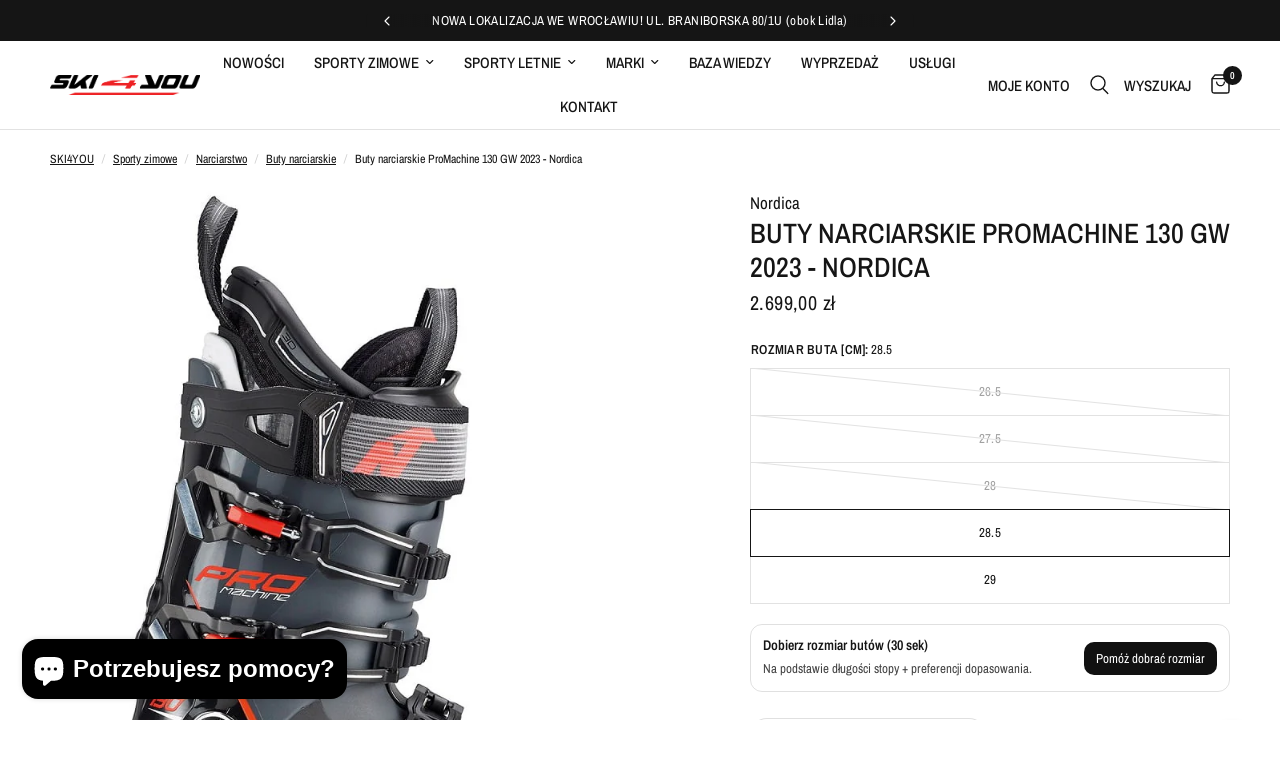

--- FILE ---
content_type: text/html; charset=utf-8
request_url: https://ski4you.pl/products/buty-narciarskie-nordica-promachine-130-gw-2023
body_size: 66506
content:
<!doctype html><html class="no-js" lang="pl" dir="ltr">
<head>
	<script src="//ski4you.pl/cdn/shop/files/pandectes-rules.js?v=1461149399332577105"></script>
	
	
	
	<meta charset="utf-8">
	<meta http-equiv="X-UA-Compatible" content="IE=edge,chrome=1">
	<meta name="viewport" content="width=device-width, initial-scale=1, maximum-scale=5, viewport-fit=cover">
	<meta name="theme-color" content="#ffffff">
	<!-- DEBUG START -->
	<!-- Path: /products/buty-narciarskie-nordica-promachine-130-gw-2023 -->
	<!-- Query String:  -->
	<!-- Canonical URL: https://ski4you.pl/products/buty-narciarskie-nordica-promachine-130-gw-2023 -->
	<!-- Has Search:  -->
	<!-- Needs Cleaning:  -->
	<!-- DEBUG END --><link rel="canonical" href="https://ski4you.pl/products/buty-narciarskie-nordica-promachine-130-gw-2023" id="canonical-link">
		<meta name="robots" content="index, follow" id="robots-meta">
		<script>
		(()=>{
			const u=new URLSearchParams(location.search),c=document.getElementById('canonical-link'),r=document.getElementById('robots-meta');
			const bad=['utm_','country','currency','filter.','sort_by','page','pr_'];
			if(bad.some(p=>u.toString().includes(p))){
				const v=u.get('variant'),clean=location.origin+location.pathname+(v?'?variant='+v:'');
				c?.setAttribute('href',clean);
				r?.setAttribute('content','noindex, nofollow');
			}
		})();
		</script><link rel="preconnect" href="https://cdn.shopify.com" crossorigin>
	<link rel="preload" as="style" href="//ski4you.pl/cdn/shop/t/34/assets/app.css?v=132666050126184008891766135054">
<link rel="preload" as="style" href="//ski4you.pl/cdn/shop/t/34/assets/product.css?v=135342519366659511851766135055">
  <link rel="preload" as="image" href="//ski4you.pl/cdn/shop/products/buty-narciarskie-nordica-promachine-130-gw-2023.jpg?v=1704291770&width=375" imagesrcset="//ski4you.pl/cdn/shop/products/buty-narciarskie-nordica-promachine-130-gw-2023.jpg?v=1704291770&width=375 375w,//ski4you.pl/cdn/shop/products/buty-narciarskie-nordica-promachine-130-gw-2023.jpg?v=1704291770&width=640 640w,//ski4you.pl/cdn/shop/products/buty-narciarskie-nordica-promachine-130-gw-2023.jpg?v=1704291770&width=960 960w,//ski4you.pl/cdn/shop/products/buty-narciarskie-nordica-promachine-130-gw-2023.jpg?v=1704291770&width=1280 1280w" imagesizes="auto">



<link href="//ski4you.pl/cdn/shop/t/34/assets/vendor.min.js?v=57769212839167613861766135055" as="script" rel="preload">
<link href="//ski4you.pl/cdn/shop/t/34/assets/app.js?v=39648928339787647271766135054" as="script" rel="preload">
<link href="//ski4you.pl/cdn/shop/t/34/assets/header.js?v=53973329853117484881766135054" as="script" rel="preload">

  <link href="//ski4you.pl/cdn/shop/t/34/assets/animations.min.js?v=125778792411641688251766135054" as="script" rel="preload">

<script>
window.lazySizesConfig = window.lazySizesConfig || {};
// Zwiększ expand dla lepszego UX na mobile
window.lazySizesConfig.expand = window.innerWidth < 768 ? 100 : 300;
// Optymalizuj loading mode
window.lazySizesConfig.loadMode = 2;
// Nie ładuj ukrytych obrazów (oszczędność)
window.lazySizesConfig.loadHidden = false;
// Lepsze priority dla viewportu
window.lazySizesConfig.expFactor = 1.5;
// Throttle na słabszych urządzeniach
window.lazySizesConfig.throttleDelay = window.navigator.hardwareConcurrency < 4 ? 200 : 125;
</script>

	<link rel="icon" type="image/png" href="//ski4you.pl/cdn/shop/files/cropped-ski4you-favicon.png?crop=center&height=32&v=1704294132&width=32">

	<title>
	Buty narciarskie NORDICA PROMACHINE 130 GW 2023 &ndash; SKI4YOU
	</title>

	
	<meta name="description" content="Buty narciarskie Nordica ProMachine 130 zostały stworzone, aby poradzić sobie we wszystkich warunkach. Sprawdź w Ski4you na Kołłątaja.">
	
<link rel="preconnect" href="https://fonts.shopifycdn.com" crossorigin>

<meta property="og:site_name" content="SKI4YOU">
<meta property="og:url" content="https://ski4you.pl/products/buty-narciarskie-nordica-promachine-130-gw-2023">
<meta property="og:title" content="Buty narciarskie NORDICA PROMACHINE 130 GW 2023">
<meta property="og:type" content="product">
<meta property="og:description" content="Buty narciarskie Nordica ProMachine 130 zostały stworzone, aby poradzić sobie we wszystkich warunkach. Sprawdź w Ski4you na Kołłątaja."><meta property="og:image" content="http://ski4you.pl/cdn/shop/products/buty-narciarskie-nordica-promachine-130-gw-2023.jpg?v=1704291770">
  <meta property="og:image:secure_url" content="https://ski4you.pl/cdn/shop/products/buty-narciarskie-nordica-promachine-130-gw-2023.jpg?v=1704291770">
  <meta property="og:image:width" content="1000">
  <meta property="og:image:height" content="1000"><meta property="og:price:amount" content="2.699,00">
  <meta property="og:price:currency" content="PLN"><meta name="twitter:card" content="summary_large_image">
<meta name="twitter:title" content="Buty narciarskie NORDICA PROMACHINE 130 GW 2023">
<meta name="twitter:description" content="Buty narciarskie Nordica ProMachine 130 zostały stworzone, aby poradzić sobie we wszystkich warunkach. Sprawdź w Ski4you na Kołłątaja.">


	<link href="//ski4you.pl/cdn/shop/t/34/assets/app.css?v=132666050126184008891766135054" rel="stylesheet" type="text/css" media="all" />
<link rel="preload" href="//ski4you.pl/cdn/shop/t/34/assets/free-shipping.css?v=78782998515592257631766135054" as="style" onload="this.onload=null;this.rel='stylesheet'">
		<noscript><link rel="stylesheet" href="//ski4you.pl/cdn/shop/t/34/assets/free-shipping.css?v=78782998515592257631766135054"></noscript><link rel="preload" href="//ski4you.pl/cdn/shop/t/34/assets/cart-discounts.css?v=178602512956540146861766135054" as="style" onload="this.onload=null;this.rel='stylesheet'">
		<noscript><link rel="stylesheet" href="//ski4you.pl/cdn/shop/t/34/assets/cart-discounts.css?v=178602512956540146861766135054"></noscript><style data-shopify>
	@font-face {
  font-family: "Archivo Narrow";
  font-weight: 400;
  font-style: normal;
  font-display: swap;
  src: url("//ski4you.pl/cdn/fonts/archivo_narrow/archivonarrow_n4.5c3bab850a22055c235cf940f895d873a8689d70.woff2") format("woff2"),
       url("//ski4you.pl/cdn/fonts/archivo_narrow/archivonarrow_n4.ea12dd22d3319d164475c1d047ae8f973041a9ff.woff") format("woff");
}

@font-face {
  font-family: "Archivo Narrow";
  font-weight: 500;
  font-style: normal;
  font-display: swap;
  src: url("//ski4you.pl/cdn/fonts/archivo_narrow/archivonarrow_n5.d7d2ed7fbf03e65de95fbf4dd65b8f16594058a7.woff2") format("woff2"),
       url("//ski4you.pl/cdn/fonts/archivo_narrow/archivonarrow_n5.1b34a2bfca6fa7ceb43f421bf0098175c735e91b.woff") format("woff");
}

@font-face {
  font-family: "Archivo Narrow";
  font-weight: 600;
  font-style: normal;
  font-display: swap;
  src: url("//ski4you.pl/cdn/fonts/archivo_narrow/archivonarrow_n6.39db873f9e4e9c8ab7083354b267ce7500b7ee9e.woff2") format("woff2"),
       url("//ski4you.pl/cdn/fonts/archivo_narrow/archivonarrow_n6.997d285d710a777a602467368cc2fbd11a20033e.woff") format("woff");
}

@font-face {
  font-family: "Archivo Narrow";
  font-weight: 400;
  font-style: italic;
  font-display: swap;
  src: url("//ski4you.pl/cdn/fonts/archivo_narrow/archivonarrow_i4.59445c13f0e607542640c8a56f31dcd8ed680cfa.woff2") format("woff2"),
       url("//ski4you.pl/cdn/fonts/archivo_narrow/archivonarrow_i4.bbf26c99347034f8df1f87b08c4a929cfc5255c8.woff") format("woff");
}

@font-face {
  font-family: "Archivo Narrow";
  font-weight: 600;
  font-style: italic;
  font-display: swap;
  src: url("//ski4you.pl/cdn/fonts/archivo_narrow/archivonarrow_i6.21c69730cb55f9ff454529f520897ee241e78c97.woff2") format("woff2"),
       url("//ski4you.pl/cdn/fonts/archivo_narrow/archivonarrow_i6.6c25ccdf80ef4616ffdc61ea3e51d7ed480f0d13.woff") format("woff");
}


		@font-face {
  font-family: "Archivo Narrow";
  font-weight: 600;
  font-style: normal;
  font-display: swap;
  src: url("//ski4you.pl/cdn/fonts/archivo_narrow/archivonarrow_n6.39db873f9e4e9c8ab7083354b267ce7500b7ee9e.woff2") format("woff2"),
       url("//ski4you.pl/cdn/fonts/archivo_narrow/archivonarrow_n6.997d285d710a777a602467368cc2fbd11a20033e.woff") format("woff");
}

@font-face {
  font-family: "Archivo Narrow";
  font-weight: 400;
  font-style: normal;
  font-display: swap;
  src: url("//ski4you.pl/cdn/fonts/archivo_narrow/archivonarrow_n4.5c3bab850a22055c235cf940f895d873a8689d70.woff2") format("woff2"),
       url("//ski4you.pl/cdn/fonts/archivo_narrow/archivonarrow_n4.ea12dd22d3319d164475c1d047ae8f973041a9ff.woff") format("woff");
}

h1,h2,h3,h4,h5,h6,
	.h1,.h2,.h3,.h4,.h5,.h6,
	.logolink.text-logo,
	.heading-font,
	.h1-xlarge,
	.h1-large,
	.customer-addresses .my-address .address-index {
		font-style: normal;
		font-weight: 600;
		font-family: "Archivo Narrow", sans-serif;
	}
	body,
	.body-font,
	.thb-product-detail .product-title {
		font-style: normal;
		font-weight: 400;
		font-family: "Archivo Narrow", sans-serif;
	}
	:root {
		--mobile-swipe-width: calc(90vw - 30px);
		--font-body-scale: 1.0;
		--font-body-line-height-scale: 1.0;
		--font-body-letter-spacing: 0.0em;
		--font-body-medium-weight: 500;
    --font-body-bold-weight: 600;
		--font-announcement-scale: 1.0;
		--font-heading-scale: 1.0;
		--font-heading-line-height-scale: 1.0;
		--font-heading-letter-spacing: 0.0em;
		--font-navigation-scale: 1.0;
		--navigation-item-spacing: 15px;
		--font-product-title-scale: 1.0;
		--font-product-title-line-height-scale: 1.0;
		--button-letter-spacing: 0.02em;
		--button-font-scale: 1.0;

		--bg-body: #ffffff;
		--bg-body-rgb: 255,255,255;
		--bg-body-darken: #f7f7f7;
		--payment-terms-background-color: #ffffff;
		--color-body: #151515;
		--color-body-rgb: 21,21,21;
		--color-accent: #151515;
		--color-accent-rgb: 21,21,21;
		--color-border: #E2E2E2;
		--color-form-border: #dedede;
		--color-overlay-rgb: 0,0,0;

		--shopify-accelerated-checkout-button-block-size: 48px;
		--shopify-accelerated-checkout-inline-alignment: center;
		--shopify-accelerated-checkout-skeleton-animation-duration: 0.25s;

		--color-announcement-bar-text: #ffffff;
		--color-announcement-bar-bg: #151515;

		--color-header-bg: #ffffff;
		--color-header-bg-rgb: 255,255,255;
		--color-header-text: #151515;
		--color-header-text-rgb: 21,21,21;
		--color-header-links: #151515;
		--color-header-links-rgb: 21,21,21;
		--color-header-links-hover: #151515;
		--color-header-icons: #151515;
		--color-header-border: #E2E2E2;

		--solid-button-background: #e26366;
		--solid-button-label: #ffffff;
		--outline-button-label: #151515;
		--button-border-radius: 50px;
		--shopify-accelerated-checkout-button-border-radius: 50px;

		--color-price: #151515;
		--color-price-discounted: #ee3b45;
		--color-star: #FD9A52;
		--color-dots: #151515;

		--color-inventory-instock: #279A4B;
		--color-inventory-lowstock: #FB9E5B;

		--section-spacing-mobile: 50px;
		--section-spacing-desktop: 50px;

		--color-badge-text: #fff;
		--color-badge-sold-out: #939393;
		--color-badge-sale: #c7322d;
		
		--color-badge-preorder: #666666;
		--badge-corner-radius: 13px;

		--color-footer-text: #FFFFFF;
		--color-footer-text-rgb: 255,255,255;
		--color-footer-link: #FFFFFF;
		--color-footer-link-hover: #FFFFFF;
		--color-footer-border: #444444;
		--color-footer-border-rgb: 68,68,68;
		--color-footer-bg: #151515;
	}.badge[data-badge="skarpety-za-1zl"]{
				background: #c7322d;
			}
		
.badge[data-badge="new26-26"]{
				background: #151515;
			}
		


</style>


	<script>
		window.theme = window.theme || {};
		theme = {
			settings: {
				money_with_currency_format:"{{amount_with_comma_separator}} zł",
				cart_drawer:true,
				product_id: 8967281574215,
			},
			routes: {
				root_url: '/',
				cart_url: '/cart',
				cart_add_url: '/cart/add',
				search_url: '/search',
				cart_change_url: '/cart/change',
				cart_update_url: '/cart/update',
				cart_clear_url: '/cart/clear',
				predictive_search_url: '/search/suggest',
			},
			variantStrings: {
        addToCart: `Dodaj do koszyka`,
        soldOut: `Wyprzedane`,
        unavailable: `Niedostępne`,
        preOrder: ``,
      },
			strings: {
				requiresTerms: `Aby przejść do kasy, musisz zgodzić się z warunkami umowy.`,
				shippingEstimatorNoResults: `Przepraszamy, nie wysyłamy pod ten adres.`,
				shippingEstimatorOneResult: `Dla danego adresu obowiązuje jedna stawka wysyłki:`,
				shippingEstimatorMultipleResults: `Istnieje kilka stawek wysyłki dla danego adresu:`,
				shippingEstimatorError: `Wystąpił jeden lub więcej błędów podczas pobierania stawek wysyłki:`
			}
		};
	</script>
	<script>window.performance && window.performance.mark && window.performance.mark('shopify.content_for_header.start');</script><meta name="google-site-verification" content="wEwuH4y-fVdOxNippvr4hKRczoNtnquVO5gAWdXjQdY">
<meta id="shopify-digital-wallet" name="shopify-digital-wallet" content="/79454372167/digital_wallets/dialog">
<meta name="shopify-checkout-api-token" content="282886c9f1af6155b0800c317a40a3c1">
<link rel="alternate" type="application/json+oembed" href="https://ski4you.pl/products/buty-narciarskie-nordica-promachine-130-gw-2023.oembed">
<script async="async" src="/checkouts/internal/preloads.js?locale=pl-PL"></script>
<script id="apple-pay-shop-capabilities" type="application/json">{"shopId":79454372167,"countryCode":"PL","currencyCode":"PLN","merchantCapabilities":["supports3DS"],"merchantId":"gid:\/\/shopify\/Shop\/79454372167","merchantName":"SKI4YOU","requiredBillingContactFields":["postalAddress","email","phone"],"requiredShippingContactFields":["postalAddress","email","phone"],"shippingType":"shipping","supportedNetworks":["visa","masterCard","amex"],"total":{"type":"pending","label":"SKI4YOU","amount":"1.00"},"shopifyPaymentsEnabled":true,"supportsSubscriptions":true}</script>
<script id="shopify-features" type="application/json">{"accessToken":"282886c9f1af6155b0800c317a40a3c1","betas":["rich-media-storefront-analytics"],"domain":"ski4you.pl","predictiveSearch":true,"shopId":79454372167,"locale":"pl"}</script>
<script>var Shopify = Shopify || {};
Shopify.shop = "78cae1-2.myshopify.com";
Shopify.locale = "pl";
Shopify.currency = {"active":"PLN","rate":"1.0"};
Shopify.country = "PL";
Shopify.theme = {"name":"Reformation Theme - Grudzień [9.2]","id":188941238599,"schema_name":"Reformation","schema_version":"9.2.0","theme_store_id":1762,"role":"main"};
Shopify.theme.handle = "null";
Shopify.theme.style = {"id":null,"handle":null};
Shopify.cdnHost = "ski4you.pl/cdn";
Shopify.routes = Shopify.routes || {};
Shopify.routes.root = "/";</script>
<script type="module">!function(o){(o.Shopify=o.Shopify||{}).modules=!0}(window);</script>
<script>!function(o){function n(){var o=[];function n(){o.push(Array.prototype.slice.apply(arguments))}return n.q=o,n}var t=o.Shopify=o.Shopify||{};t.loadFeatures=n(),t.autoloadFeatures=n()}(window);</script>
<script id="shop-js-analytics" type="application/json">{"pageType":"product"}</script>
<script defer="defer" async type="module" src="//ski4you.pl/cdn/shopifycloud/shop-js/modules/v2/client.init-shop-cart-sync_CBup9hwf.pl.esm.js"></script>
<script defer="defer" async type="module" src="//ski4you.pl/cdn/shopifycloud/shop-js/modules/v2/chunk.common_D_ekSGzr.esm.js"></script>
<script defer="defer" async type="module" src="//ski4you.pl/cdn/shopifycloud/shop-js/modules/v2/chunk.modal_Djuln7dH.esm.js"></script>
<script type="module">
  await import("//ski4you.pl/cdn/shopifycloud/shop-js/modules/v2/client.init-shop-cart-sync_CBup9hwf.pl.esm.js");
await import("//ski4you.pl/cdn/shopifycloud/shop-js/modules/v2/chunk.common_D_ekSGzr.esm.js");
await import("//ski4you.pl/cdn/shopifycloud/shop-js/modules/v2/chunk.modal_Djuln7dH.esm.js");

  window.Shopify.SignInWithShop?.initShopCartSync?.({"fedCMEnabled":true,"windoidEnabled":true});

</script>
<script id="__st">var __st={"a":79454372167,"offset":3600,"reqid":"04c557e6-6030-409d-b5a0-709ba5f0259b-1769093321","pageurl":"ski4you.pl\/products\/buty-narciarskie-nordica-promachine-130-gw-2023","u":"02c72d102b29","p":"product","rtyp":"product","rid":8967281574215};</script>
<script>window.ShopifyPaypalV4VisibilityTracking = true;</script>
<script id="form-persister">!function(){'use strict';const t='contact',e='new_comment',n=[[t,t],['blogs',e],['comments',e],[t,'customer']],o='password',r='form_key',c=['recaptcha-v3-token','g-recaptcha-response','h-captcha-response',o],s=()=>{try{return window.sessionStorage}catch{return}},i='__shopify_v',u=t=>t.elements[r],a=function(){const t=[...n].map((([t,e])=>`form[action*='/${t}']:not([data-nocaptcha='true']) input[name='form_type'][value='${e}']`)).join(',');var e;return e=t,()=>e?[...document.querySelectorAll(e)].map((t=>t.form)):[]}();function m(t){const e=u(t);a().includes(t)&&(!e||!e.value)&&function(t){try{if(!s())return;!function(t){const e=s();if(!e)return;const n=u(t);if(!n)return;const o=n.value;o&&e.removeItem(o)}(t);const e=Array.from(Array(32),(()=>Math.random().toString(36)[2])).join('');!function(t,e){u(t)||t.append(Object.assign(document.createElement('input'),{type:'hidden',name:r})),t.elements[r].value=e}(t,e),function(t,e){const n=s();if(!n)return;const r=[...t.querySelectorAll(`input[type='${o}']`)].map((({name:t})=>t)),u=[...c,...r],a={};for(const[o,c]of new FormData(t).entries())u.includes(o)||(a[o]=c);n.setItem(e,JSON.stringify({[i]:1,action:t.action,data:a}))}(t,e)}catch(e){console.error('failed to persist form',e)}}(t)}const f=t=>{if('true'===t.dataset.persistBound)return;const e=function(t,e){const n=function(t){return'function'==typeof t.submit?t.submit:HTMLFormElement.prototype.submit}(t).bind(t);return function(){let t;return()=>{t||(t=!0,(()=>{try{e(),n()}catch(t){(t=>{console.error('form submit failed',t)})(t)}})(),setTimeout((()=>t=!1),250))}}()}(t,(()=>{m(t)}));!function(t,e){if('function'==typeof t.submit&&'function'==typeof e)try{t.submit=e}catch{}}(t,e),t.addEventListener('submit',(t=>{t.preventDefault(),e()})),t.dataset.persistBound='true'};!function(){function t(t){const e=(t=>{const e=t.target;return e instanceof HTMLFormElement?e:e&&e.form})(t);e&&m(e)}document.addEventListener('submit',t),document.addEventListener('DOMContentLoaded',(()=>{const e=a();for(const t of e)f(t);var n;n=document.body,new window.MutationObserver((t=>{for(const e of t)if('childList'===e.type&&e.addedNodes.length)for(const t of e.addedNodes)1===t.nodeType&&'FORM'===t.tagName&&a().includes(t)&&f(t)})).observe(n,{childList:!0,subtree:!0,attributes:!1}),document.removeEventListener('submit',t)}))}()}();</script>
<script integrity="sha256-4kQ18oKyAcykRKYeNunJcIwy7WH5gtpwJnB7kiuLZ1E=" data-source-attribution="shopify.loadfeatures" defer="defer" src="//ski4you.pl/cdn/shopifycloud/storefront/assets/storefront/load_feature-a0a9edcb.js" crossorigin="anonymous"></script>
<script data-source-attribution="shopify.dynamic_checkout.dynamic.init">var Shopify=Shopify||{};Shopify.PaymentButton=Shopify.PaymentButton||{isStorefrontPortableWallets:!0,init:function(){window.Shopify.PaymentButton.init=function(){};var t=document.createElement("script");t.src="https://ski4you.pl/cdn/shopifycloud/portable-wallets/latest/portable-wallets.pl.js",t.type="module",document.head.appendChild(t)}};
</script>
<script data-source-attribution="shopify.dynamic_checkout.buyer_consent">
  function portableWalletsHideBuyerConsent(e){var t=document.getElementById("shopify-buyer-consent"),n=document.getElementById("shopify-subscription-policy-button");t&&n&&(t.classList.add("hidden"),t.setAttribute("aria-hidden","true"),n.removeEventListener("click",e))}function portableWalletsShowBuyerConsent(e){var t=document.getElementById("shopify-buyer-consent"),n=document.getElementById("shopify-subscription-policy-button");t&&n&&(t.classList.remove("hidden"),t.removeAttribute("aria-hidden"),n.addEventListener("click",e))}window.Shopify?.PaymentButton&&(window.Shopify.PaymentButton.hideBuyerConsent=portableWalletsHideBuyerConsent,window.Shopify.PaymentButton.showBuyerConsent=portableWalletsShowBuyerConsent);
</script>
<script>
  function portableWalletsCleanup(e){e&&e.src&&console.error("Failed to load portable wallets script "+e.src);var t=document.querySelectorAll("shopify-accelerated-checkout .shopify-payment-button__skeleton, shopify-accelerated-checkout-cart .wallet-cart-button__skeleton"),e=document.getElementById("shopify-buyer-consent");for(let e=0;e<t.length;e++)t[e].remove();e&&e.remove()}function portableWalletsNotLoadedAsModule(e){e instanceof ErrorEvent&&"string"==typeof e.message&&e.message.includes("import.meta")&&"string"==typeof e.filename&&e.filename.includes("portable-wallets")&&(window.removeEventListener("error",portableWalletsNotLoadedAsModule),window.Shopify.PaymentButton.failedToLoad=e,"loading"===document.readyState?document.addEventListener("DOMContentLoaded",window.Shopify.PaymentButton.init):window.Shopify.PaymentButton.init())}window.addEventListener("error",portableWalletsNotLoadedAsModule);
</script>

<script type="module" src="https://ski4you.pl/cdn/shopifycloud/portable-wallets/latest/portable-wallets.pl.js" onError="portableWalletsCleanup(this)" crossorigin="anonymous"></script>
<script nomodule>
  document.addEventListener("DOMContentLoaded", portableWalletsCleanup);
</script>

<link id="shopify-accelerated-checkout-styles" rel="stylesheet" media="screen" href="https://ski4you.pl/cdn/shopifycloud/portable-wallets/latest/accelerated-checkout-backwards-compat.css" crossorigin="anonymous">
<style id="shopify-accelerated-checkout-cart">
        #shopify-buyer-consent {
  margin-top: 1em;
  display: inline-block;
  width: 100%;
}

#shopify-buyer-consent.hidden {
  display: none;
}

#shopify-subscription-policy-button {
  background: none;
  border: none;
  padding: 0;
  text-decoration: underline;
  font-size: inherit;
  cursor: pointer;
}

#shopify-subscription-policy-button::before {
  box-shadow: none;
}

      </style>

<script>window.performance && window.performance.mark && window.performance.mark('shopify.content_for_header.end');</script> <!-- Header hook for plugins -->

	<script>document.documentElement.className = document.documentElement.className.replace('no-js', 'js');</script>
	
<!-- BEGIN app block: shopify://apps/pandectes-gdpr/blocks/banner/58c0baa2-6cc1-480c-9ea6-38d6d559556a -->
  
    
      <!-- TCF is active, scripts are loaded above -->
      
        <script>
          if (!window.PandectesRulesSettings) {
            window.PandectesRulesSettings = {"store":{"id":79454372167,"adminMode":false,"headless":false,"storefrontRootDomain":"","checkoutRootDomain":"","storefrontAccessToken":""},"banner":{"revokableTrigger":false,"cookiesBlockedByDefault":"7","hybridStrict":false,"isActive":true},"geolocation":{"brOnly":false,"caOnly":false,"chOnly":false,"euOnly":false,"jpOnly":false,"thOnly":false,"canadaOnly":false,"canadaLaw25":false,"canadaPipeda":false,"globalVisibility":true},"blocker":{"isActive":false,"googleConsentMode":{"isActive":true,"id":"GTM-TCVX9JH8","analyticsId":"G-W1JB08YM82","adwordsId":"AW-1240483141","adStorageCategory":4,"analyticsStorageCategory":2,"functionalityStorageCategory":1,"personalizationStorageCategory":1,"securityStorageCategory":0,"customEvent":true,"redactData":true,"urlPassthrough":false,"dataLayerProperty":"dataLayer","waitForUpdate":0,"useNativeChannel":true},"facebookPixel":{"isActive":false,"id":"","ldu":false},"microsoft":{},"clarity":{},"rakuten":{"isActive":false,"cmp":false,"ccpa":false},"gpcIsActive":false,"klaviyoIsActive":false,"defaultBlocked":7,"patterns":{"whiteList":[],"blackList":{"1":[],"2":[],"4":[],"8":[]},"iframesWhiteList":[],"iframesBlackList":{"1":[],"2":[],"4":[],"8":[]},"beaconsWhiteList":[],"beaconsBlackList":{"1":[],"2":[],"4":[],"8":[]}}}};
            const rulesScript = document.createElement('script');
            window.PandectesRulesSettings.auto = true;
            rulesScript.src = "https://cdn.shopify.com/extensions/019be439-d987-77f1-acec-51375980d6df/gdpr-241/assets/pandectes-rules.js";
            const firstChild = document.head.firstChild;
            document.head.insertBefore(rulesScript, firstChild);
          }
        </script>
      
      <script>
        
          window.PandectesSettings = {"store":{"id":79454372167,"plan":"plus","theme":"Zaktualizowana kopia Reformation Theme - Grudzi...","primaryLocale":"pl","adminMode":false,"headless":false,"storefrontRootDomain":"","checkoutRootDomain":"","storefrontAccessToken":""},"tsPublished":1762981737,"declaration":{"showPurpose":false,"showProvider":false,"declIntroText":"Używamy plików cookie, aby optymalizować funkcjonalność witryny, analizować wydajność i zapewniać spersonalizowane wrażenia. Niektóre pliki cookie są niezbędne, aby strona działała i działała poprawnie. Tych plików cookie nie można wyłączyć. W tym oknie możesz zarządzać swoimi preferencjami dotyczącymi plików cookies.","showDateGenerated":true},"language":{"unpublished":[],"languageMode":"Single","fallbackLanguage":"pl","languageDetection":"browser","languagesSupported":[]},"texts":{"managed":{"headerText":{"pl":"Szanujemy twoją prywatność"},"consentText":{"pl":"Ta strona korzysta z plików cookie, aby zapewnić jak najlepsze wrażenia z jej korzystania."},"linkText":{"pl":"Dowiedz się więcej"},"imprintText":{"pl":"Odcisk"},"googleLinkText":{"pl":"Warunki prywatności Google"},"allowButtonText":{"pl":"Akceptuj"},"denyButtonText":{"pl":"Odrzuć"},"dismissButtonText":{"pl":"Ok"},"leaveSiteButtonText":{"pl":"Opuść tę witrynę"},"preferencesButtonText":{"pl":"Preferencje"},"cookiePolicyText":{"pl":"Polityka Cookie"},"preferencesPopupTitleText":{"pl":"Zarządzaj preferencjami zgody"},"preferencesPopupIntroText":{"pl":"Używamy plików cookie, aby zoptymalizować funkcjonalność witryny, analizować wydajność i zapewniać spersonalizowane wrażenia. Niektóre pliki cookie są niezbędne do prawidłowego działania i funkcjonowania witryny. Tych plików cookie nie można wyłączyć. W tym oknie możesz zarządzać swoimi preferencjami dotyczącymi plików cookie."},"preferencesPopupSaveButtonText":{"pl":"Zapisz preferencje"},"preferencesPopupCloseButtonText":{"pl":"Blisko"},"preferencesPopupAcceptAllButtonText":{"pl":"Akceptuj wszystkie"},"preferencesPopupRejectAllButtonText":{"pl":"Odrzuć wszystko"},"cookiesDetailsText":{"pl":"Szczegóły dotyczące plików cookie"},"preferencesPopupAlwaysAllowedText":{"pl":"Zawsze dozwolone"},"accessSectionParagraphText":{"pl":"W każdej chwili masz prawo dostępu do swoich danych."},"accessSectionTitleText":{"pl":"Możliwość przenoszenia danych"},"accessSectionAccountInfoActionText":{"pl":"Dane osobiste"},"accessSectionDownloadReportActionText":{"pl":"Ściągnij wszystko"},"accessSectionGDPRRequestsActionText":{"pl":"Żądania osób, których dane dotyczą"},"accessSectionOrdersRecordsActionText":{"pl":"Zamówienia"},"rectificationSectionParagraphText":{"pl":"Masz prawo zażądać aktualizacji swoich danych, ilekroć uznasz to za stosowne."},"rectificationSectionTitleText":{"pl":"Sprostowanie danych"},"rectificationCommentPlaceholder":{"pl":"Opisz, co chcesz zaktualizować"},"rectificationCommentValidationError":{"pl":"Komentarz jest wymagany"},"rectificationSectionEditAccountActionText":{"pl":"Poproś o aktualizację"},"erasureSectionTitleText":{"pl":"Prawo do bycia zapomnianym"},"erasureSectionParagraphText":{"pl":"Masz prawo zażądać usunięcia wszystkich swoich danych. Po tym czasie nie będziesz już mieć dostępu do swojego konta."},"erasureSectionRequestDeletionActionText":{"pl":"Poproś o usunięcie danych osobowych"},"consentDate":{"pl":"Data zgody"},"consentId":{"pl":"Identyfikator zgody"},"consentSectionChangeConsentActionText":{"pl":"Zmień preferencje zgody"},"consentSectionConsentedText":{"pl":"Wyrazili Państwo zgodę na politykę plików cookie tej witryny w dniu"},"consentSectionNoConsentText":{"pl":"Nie wyraziłeś zgody na politykę plików cookie tej witryny."},"consentSectionTitleText":{"pl":"Twoja zgoda na pliki cookie"},"consentStatus":{"pl":"Preferencja zgody"},"confirmationFailureMessage":{"pl":"Twoje żądanie nie zostało zweryfikowane. Spróbuj ponownie, a jeśli problem będzie się powtarzał, skontaktuj się z właścicielem sklepu w celu uzyskania pomocy"},"confirmationFailureTitle":{"pl":"Wystąpił problem"},"confirmationSuccessMessage":{"pl":"Wkrótce skontaktujemy się z Tobą w sprawie Twojej prośby."},"confirmationSuccessTitle":{"pl":"Twoja prośba została zweryfikowana"},"guestsSupportEmailFailureMessage":{"pl":"Twoja prośba nie została przesłana. Spróbuj ponownie, a jeśli problem będzie się powtarzał, skontaktuj się z właścicielem sklepu w celu uzyskania pomocy."},"guestsSupportEmailFailureTitle":{"pl":"Wystąpił problem"},"guestsSupportEmailPlaceholder":{"pl":"Adres e-mail"},"guestsSupportEmailSuccessMessage":{"pl":"Jeśli jesteś zarejestrowany jako klient tego sklepu, wkrótce otrzymasz wiadomość e-mail z instrukcjami, jak postępować."},"guestsSupportEmailSuccessTitle":{"pl":"Dziękuję za twoją prośbę"},"guestsSupportEmailValidationError":{"pl":"adres email jest nieprawidłowy"},"guestsSupportInfoText":{"pl":"Zaloguj się na swoje konto klienta, aby kontynuować."},"submitButton":{"pl":"Składać"},"submittingButton":{"pl":"Przedkładający..."},"cancelButton":{"pl":"Anulować"},"declIntroText":{"pl":"Używamy plików cookie, aby optymalizować funkcjonalność witryny, analizować wydajność i zapewniać spersonalizowane wrażenia. Niektóre pliki cookie są niezbędne, aby strona działała i działała poprawnie. Tych plików cookie nie można wyłączyć. W tym oknie możesz zarządzać swoimi preferencjami dotyczącymi plików cookies."},"declName":{"pl":"Nazwa"},"declPurpose":{"pl":"Cel, powód"},"declType":{"pl":"Rodzaj"},"declRetention":{"pl":"Zatrzymanie"},"declProvider":{"pl":"Dostawca"},"declFirstParty":{"pl":"Pierwszej strony"},"declThirdParty":{"pl":"Strona trzecia"},"declSeconds":{"pl":"sekundy"},"declMinutes":{"pl":"minuty"},"declHours":{"pl":"godziny"},"declDays":{"pl":"dni"},"declWeeks":{"pl":"tydzień(ni)"},"declMonths":{"pl":"miesiące"},"declYears":{"pl":"lata"},"declSession":{"pl":"Sesja"},"declDomain":{"pl":"Domena"},"declPath":{"pl":"Ścieżka"}},"categories":{"strictlyNecessaryCookiesTitleText":{"pl":"Niezbędne pliki cookie"},"strictlyNecessaryCookiesDescriptionText":{"pl":"Te pliki cookie są niezbędne do poruszania się po witrynie i korzystania z jej funkcji, takich jak dostęp do bezpiecznych obszarów witryny. Witryna nie może działać poprawnie bez tych plików cookie."},"functionalityCookiesTitleText":{"pl":"Funkcjonalne pliki cookie"},"functionalityCookiesDescriptionText":{"pl":"Te pliki cookie umożliwiają witrynie zapewnienie ulepszonej funkcjonalności i personalizacji. Mogą być ustalane przez nas lub przez zewnętrznych dostawców, których usługi dodaliśmy do naszych stron. Jeśli nie zezwolisz na te pliki cookie, niektóre lub wszystkie z tych usług mogą nie działać poprawnie."},"performanceCookiesTitleText":{"pl":"Wydajnościowe pliki cookie"},"performanceCookiesDescriptionText":{"pl":"Te pliki cookie umożliwiają nam monitorowanie i ulepszanie działania naszej strony internetowej. Na przykład pozwalają nam zliczać wizyty, identyfikować źródła ruchu i sprawdzać, które części witryny cieszą się największą popularnością."},"targetingCookiesTitleText":{"pl":"Targetujące pliki cookie"},"targetingCookiesDescriptionText":{"pl":"Te pliki cookie mogą być ustawiane za pośrednictwem naszej witryny przez naszych partnerów reklamowych. Mogą być wykorzystywane przez te firmy do budowania profilu Twoich zainteresowań i wyświetlania odpowiednich reklam w innych witrynach. Nie przechowują bezpośrednio danych osobowych, ale opierają się na jednoznacznej identyfikacji przeglądarki i urządzenia internetowego. Jeśli nie zezwolisz na te pliki cookie, będziesz doświadczać mniej ukierunkowanych reklam."},"unclassifiedCookiesTitleText":{"pl":"Niesklasyfikowane pliki cookie"},"unclassifiedCookiesDescriptionText":{"pl":"Niesklasyfikowane pliki cookie to pliki cookie, które jesteśmy w trakcie klasyfikacji wraz z dostawcami poszczególnych plików cookie."}},"auto":{}},"library":{"previewMode":false,"fadeInTimeout":0,"defaultBlocked":7,"showLink":true,"showImprintLink":false,"showGoogleLink":false,"enabled":true,"cookie":{"expiryDays":365,"secure":true,"domain":""},"dismissOnScroll":false,"dismissOnWindowClick":false,"dismissOnTimeout":false,"palette":{"popup":{"background":"#FFFFFF","backgroundForCalculations":{"a":1,"b":255,"g":255,"r":255},"text":"#000000"},"button":{"background":"transparent","backgroundForCalculations":{"a":1,"b":255,"g":255,"r":255},"text":"#000000","textForCalculation":{"a":1,"b":0,"g":0,"r":0},"border":"#000000"}},"content":{"href":"https://ski4you.pl/policies/privacy-policy","imprintHref":"/","close":"&#10005;","target":"","logo":""},"window":"<div role=\"dialog\" aria-label=\"{{header}}\" aria-describedby=\"cookieconsent:desc\" id=\"pandectes-banner\" class=\"cc-window-wrapper cc-overlay-wrapper\"><div class=\"pd-cookie-banner-window cc-window {{classes}}\">{{children}}</div></div>","compliance":{"custom":"<div class=\"cc-compliance cc-highlight\">{{preferences}}{{allow}}</div>"},"type":"custom","layouts":{"basic":"{{messagelink}}{{compliance}}"},"position":"overlay","theme":"wired","revokable":false,"animateRevokable":false,"revokableReset":false,"revokableLogoUrl":"","revokablePlacement":"bottom-left","revokableMarginHorizontal":15,"revokableMarginVertical":15,"static":false,"autoAttach":true,"hasTransition":true,"blacklistPage":[""],"elements":{"close":"<button aria-label=\"Blisko\" type=\"button\" class=\"cc-close\">{{close}}</button>","dismiss":"<button type=\"button\" class=\"cc-btn cc-btn-decision cc-dismiss\">{{dismiss}}</button>","allow":"<button type=\"button\" class=\"cc-btn cc-btn-decision cc-allow\">{{allow}}</button>","deny":"<button type=\"button\" class=\"cc-btn cc-btn-decision cc-deny\">{{deny}}</button>","preferences":"<button type=\"button\" class=\"cc-btn cc-settings\" aria-controls=\"pd-cp-preferences\" onclick=\"Pandectes.fn.openPreferences()\">{{preferences}}</button>"}},"geolocation":{"brOnly":false,"caOnly":false,"chOnly":false,"euOnly":false,"jpOnly":false,"thOnly":false,"canadaOnly":false,"canadaLaw25":false,"canadaPipeda":false,"globalVisibility":true},"dsr":{"guestsSupport":false,"accessSectionDownloadReportAuto":false},"banner":{"resetTs":1704643295,"extraCss":"        .cc-banner-logo {max-width: 24em!important;}    @media(min-width: 768px) {.cc-window.cc-floating{max-width: 24em!important;width: 24em!important;}}    .cc-message, .pd-cookie-banner-window .cc-header, .cc-logo {text-align: left}    .cc-window-wrapper{z-index: 2147483647;-webkit-transition: opacity 1s ease;  transition: opacity 1s ease;}    .cc-window{z-index: 2147483647;font-family: inherit;}    .pd-cookie-banner-window .cc-header{font-family: inherit;}    .pd-cp-ui{font-family: inherit; background-color: #FFFFFF;color:#000000;}    button.pd-cp-btn, a.pd-cp-btn{}    input + .pd-cp-preferences-slider{background-color: rgba(0, 0, 0, 0.3)}    .pd-cp-scrolling-section::-webkit-scrollbar{background-color: rgba(0, 0, 0, 0.3)}    input:checked + .pd-cp-preferences-slider{background-color: rgba(0, 0, 0, 1)}    .pd-cp-scrolling-section::-webkit-scrollbar-thumb {background-color: rgba(0, 0, 0, 1)}    .pd-cp-ui-close{color:#000000;}    .pd-cp-preferences-slider:before{background-color: #FFFFFF}    .pd-cp-title:before {border-color: #000000!important}    .pd-cp-preferences-slider{background-color:#000000}    .pd-cp-toggle{color:#000000!important}    @media(max-width:699px) {.pd-cp-ui-close-top svg {fill: #000000}}    .pd-cp-toggle:hover,.pd-cp-toggle:visited,.pd-cp-toggle:active{color:#000000!important}    .pd-cookie-banner-window {box-shadow: 0 0 18px rgb(0 0 0 / 20%);}  ","customJavascript":{},"showPoweredBy":false,"logoHeight":40,"revokableTrigger":false,"hybridStrict":false,"cookiesBlockedByDefault":"7","isActive":true,"implicitSavePreferences":true,"cookieIcon":false,"blockBots":false,"showCookiesDetails":true,"hasTransition":true,"blockingPage":false,"showOnlyLandingPage":false,"leaveSiteUrl":"https://www.google.com","linkRespectStoreLang":false},"cookies":{"0":[{"name":"secure_customer_sig","type":"http","domain":"ski4you.pl","path":"/","provider":"Shopify","firstParty":true,"retention":"1 year(s)","session":false,"expires":1,"unit":"declYears","purpose":{"pl":"Używane w związku z logowaniem klienta."}},{"name":"localization","type":"http","domain":"ski4you.pl","path":"/","provider":"Shopify","firstParty":true,"retention":"1 year(s)","session":false,"expires":1,"unit":"declYears","purpose":{"pl":"Shopify lokalizacja sklepu"}},{"name":"_cmp_a","type":"http","domain":".ski4you.pl","path":"/","provider":"Shopify","firstParty":true,"retention":"1 day(s)","session":false,"expires":1,"unit":"declDays","purpose":{"pl":"Służy do zarządzania ustawieniami prywatności klientów."}},{"name":"keep_alive","type":"http","domain":"ski4you.pl","path":"/","provider":"Shopify","firstParty":true,"retention":"30 minute(s)","session":false,"expires":30,"unit":"declMinutes","purpose":{"pl":"Używane w związku z lokalizacją kupującego."}},{"name":"identity-state","type":"http","domain":"shopify.com","path":"/","provider":"Shopify","firstParty":false,"retention":"1 day(s)","session":false,"expires":1,"unit":"declDays","purpose":{"pl":"Używane w połączeniu z uwierzytelnianiem klienta."}},{"name":"cookietest","type":"http","domain":"ski4you.pl","path":"/","provider":"Shopify","firstParty":true,"retention":"Session","session":true,"expires":1,"unit":"declSeconds","purpose":{"pl":"Used to ensure our systems are working correctly."}},{"name":"_secure_account_session_id","type":"http","domain":"shopify.com","path":"/79454372167","provider":"Shopify","firstParty":false,"retention":"1 month(s)","session":false,"expires":1,"unit":"declMonths","purpose":{"pl":"Used to track a user's session for new customer accounts."}},{"name":"customer_account_locale","type":"http","domain":"shopify.com","path":"/79454372167","provider":"Shopify","firstParty":false,"retention":"1 year(s)","session":false,"expires":1,"unit":"declYears","purpose":{"pl":"Used in connection with new customer accounts."}},{"name":"identity-state-a3dbffd5d5f62cf9ac36c158f813a9bb","type":"http","domain":"shopify.com","path":"/","provider":"Shopify","firstParty":false,"retention":"1 day(s)","session":false,"expires":1,"unit":"declDays","purpose":{"pl":""}},{"name":"_identity_session","type":"http","domain":"shopify.com","path":"/","provider":"Shopify","firstParty":false,"retention":"1 year(s)","session":false,"expires":1,"unit":"declYears","purpose":{"pl":""}}],"1":[{"name":"locale_bar_accepted","type":"http","domain":"ski4you.pl","path":"/","provider":"GrizzlyAppsSRL","firstParty":true,"retention":"Session","session":true,"expires":-54,"unit":"declYears","purpose":{"pl":"Ten plik cookie jest dostarczany przez aplikację (BEST Currency Converter) i służy do zabezpieczenia waluty wybranej przez klienta."}}],"2":[{"name":"_shopify_y","type":"http","domain":".ski4you.pl","path":"/","provider":"Shopify","firstParty":true,"retention":"1 year(s)","session":false,"expires":1,"unit":"declYears","purpose":{"pl":"Analiza Shopify."}},{"name":"_shopify_s","type":"http","domain":".ski4you.pl","path":"/","provider":"Shopify","firstParty":true,"retention":"30 minute(s)","session":false,"expires":30,"unit":"declMinutes","purpose":{"pl":"Analiza Shopify."}},{"name":"_orig_referrer","type":"http","domain":".ski4you.pl","path":"/","provider":"Shopify","firstParty":true,"retention":"2 ","session":false,"expires":2,"unit":"declSession","purpose":{"pl":"Śledzi strony docelowe."}},{"name":"_landing_page","type":"http","domain":".ski4you.pl","path":"/","provider":"Shopify","firstParty":true,"retention":"2 ","session":false,"expires":2,"unit":"declSession","purpose":{"pl":"Śledzi strony docelowe."}},{"name":"_shopify_sa_t","type":"http","domain":".ski4you.pl","path":"/","provider":"Shopify","firstParty":true,"retention":"30 minute(s)","session":false,"expires":30,"unit":"declMinutes","purpose":{"pl":"Analizy Shopify dotyczące marketingu i skierowań."}},{"name":"_shopify_sa_p","type":"http","domain":".ski4you.pl","path":"/","provider":"Shopify","firstParty":true,"retention":"30 minute(s)","session":false,"expires":30,"unit":"declMinutes","purpose":{"pl":"Analizy Shopify dotyczące marketingu i skierowań."}},{"name":"_ga","type":"http","domain":".ski4you.pl","path":"/","provider":"Google","firstParty":true,"retention":"1 year(s)","session":false,"expires":1,"unit":"declYears","purpose":{"pl":"Plik cookie jest ustawiany przez Google Analytics z nieznaną funkcjonalnością"}},{"name":"_shopify_d","type":"http","domain":"ski4you.pl","path":"/","provider":"Shopify","firstParty":true,"retention":"Session","session":true,"expires":1,"unit":"declSeconds","purpose":{"pl":"Analiza Shopify."}},{"name":"_shopify_d","type":"http","domain":"pl","path":"/","provider":"Shopify","firstParty":false,"retention":"Session","session":true,"expires":1,"unit":"declSeconds","purpose":{"pl":"Analiza Shopify."}},{"name":"_ga_63NMKW2VCF","type":"http","domain":".ski4you.pl","path":"/","provider":"Google","firstParty":true,"retention":"1 year(s)","session":false,"expires":1,"unit":"declYears","purpose":{"pl":""}},{"name":"_ga_W1JB08YM82","type":"http","domain":".ski4you.pl","path":"/","provider":"Google","firstParty":true,"retention":"1 year(s)","session":false,"expires":1,"unit":"declYears","purpose":{"pl":""}}],"4":[{"name":"_fbp","type":"http","domain":".ski4you.pl","path":"/","provider":"Facebook","firstParty":true,"retention":"3 month(s)","session":false,"expires":3,"unit":"declMonths","purpose":{"pl":"Plik cookie jest umieszczany przez Facebook w celu śledzenia wizyt na stronach internetowych."}},{"name":"wpm-domain-test","type":"http","domain":"pl","path":"/","provider":"Shopify","firstParty":false,"retention":"Session","session":true,"expires":1,"unit":"declSeconds","purpose":{"pl":"Służy do testowania przechowywania parametrów dotyczących produktów dodanych do koszyka lub waluty płatności"}},{"name":"wpm-domain-test","type":"http","domain":"ski4you.pl","path":"/","provider":"Shopify","firstParty":true,"retention":"Session","session":true,"expires":1,"unit":"declSeconds","purpose":{"pl":"Służy do testowania przechowywania parametrów dotyczących produktów dodanych do koszyka lub waluty płatności"}}],"8":[{"name":"checked_custom_flow","type":"http","domain":"ski4you.pl","path":"/","provider":"Unknown","firstParty":true,"retention":"1 minute(s)","session":false,"expires":1,"unit":"declMinutes","purpose":{"pl":""}},{"name":"ccid","type":"http","domain":".edrone.me","path":"/","provider":"Unknown","firstParty":false,"retention":"1 year(s)","session":false,"expires":1,"unit":"declYears","purpose":{"pl":""}},{"name":"fp_ccid","type":"http","domain":"ski4you.pl","path":"/","provider":"Unknown","firstParty":true,"retention":"1 year(s)","session":false,"expires":1,"unit":"declYears","purpose":{"pl":""}},{"name":"fp_sid","type":"http","domain":"ski4you.pl","path":"/","provider":"Unknown","firstParty":true,"retention":"Session","session":true,"expires":-54,"unit":"declYears","purpose":{"pl":""}},{"name":"e_dv_6572f22a11561","type":"http","domain":".edrone.me","path":"/","provider":"Unknown","firstParty":false,"retention":"1 year(s)","session":false,"expires":1,"unit":"declYears","purpose":{"pl":""}},{"name":"popup_v2_33359","type":"http","domain":"ski4you.pl","path":"/","provider":"Unknown","firstParty":true,"retention":"1 day(s)","session":false,"expires":1,"unit":"declDays","purpose":{"pl":""}},{"name":"device_id","type":"http","domain":"shopify.com","path":"/","provider":"Unknown","firstParty":false,"retention":"1 year(s)","session":false,"expires":1,"unit":"declYears","purpose":{"pl":""}},{"name":"__Host-_identity_session_same_site","type":"http","domain":"shopify.com","path":"/","provider":"Unknown","firstParty":false,"retention":"1 year(s)","session":false,"expires":1,"unit":"declYears","purpose":{"pl":""}},{"name":"cf_chl_2","type":"http","domain":"shopify.com","path":"/","provider":"Unknown","firstParty":false,"retention":"1 hour(s)","session":false,"expires":1,"unit":"declHours","purpose":{"pl":""}}]},"blocker":{"isActive":false,"googleConsentMode":{"id":"GTM-TCVX9JH8","analyticsId":"G-W1JB08YM82","adwordsId":"AW-1240483141","isActive":true,"adStorageCategory":4,"analyticsStorageCategory":2,"personalizationStorageCategory":1,"functionalityStorageCategory":1,"customEvent":true,"securityStorageCategory":0,"redactData":true,"urlPassthrough":false,"dataLayerProperty":"dataLayer","waitForUpdate":0,"useNativeChannel":true},"facebookPixel":{"id":"","isActive":false,"ldu":false},"microsoft":{},"rakuten":{"isActive":false,"cmp":false,"ccpa":false},"klaviyoIsActive":false,"gpcIsActive":false,"clarity":{},"defaultBlocked":7,"patterns":{"whiteList":[],"blackList":{"1":[],"2":[],"4":[],"8":[]},"iframesWhiteList":[],"iframesBlackList":{"1":[],"2":[],"4":[],"8":[]},"beaconsWhiteList":[],"beaconsBlackList":{"1":[],"2":[],"4":[],"8":[]}}}};
        
        window.addEventListener('DOMContentLoaded', function(){
          const script = document.createElement('script');
          
            script.src = "https://cdn.shopify.com/extensions/019be439-d987-77f1-acec-51375980d6df/gdpr-241/assets/pandectes-core.js";
          
          script.defer = true;
          document.body.appendChild(script);
        })
      </script>
    
  


<!-- END app block --><!-- BEGIN app block: shopify://apps/microsoft-clarity/blocks/clarity_js/31c3d126-8116-4b4a-8ba1-baeda7c4aeea -->
<script type="text/javascript">
  (function (c, l, a, r, i, t, y) {
    c[a] = c[a] || function () { (c[a].q = c[a].q || []).push(arguments); };
    t = l.createElement(r); t.async = 1; t.src = "https://www.clarity.ms/tag/" + i + "?ref=shopify";
    y = l.getElementsByTagName(r)[0]; y.parentNode.insertBefore(t, y);

    c.Shopify.loadFeatures([{ name: "consent-tracking-api", version: "0.1" }], error => {
      if (error) {
        console.error("Error loading Shopify features:", error);
        return;
      }

      c[a]('consentv2', {
        ad_Storage: c.Shopify.customerPrivacy.marketingAllowed() ? "granted" : "denied",
        analytics_Storage: c.Shopify.customerPrivacy.analyticsProcessingAllowed() ? "granted" : "denied",
      });
    });

    l.addEventListener("visitorConsentCollected", function (e) {
      c[a]('consentv2', {
        ad_Storage: e.detail.marketingAllowed ? "granted" : "denied",
        analytics_Storage: e.detail.analyticsAllowed ? "granted" : "denied",
      });
    });
  })(window, document, "clarity", "script", "t85345k6rk");
</script>



<!-- END app block --><!-- BEGIN app block: shopify://apps/judge-me-reviews/blocks/judgeme_core/61ccd3b1-a9f2-4160-9fe9-4fec8413e5d8 --><!-- Start of Judge.me Core -->






<link rel="dns-prefetch" href="https://cdnwidget.judge.me">
<link rel="dns-prefetch" href="https://cdn.judge.me">
<link rel="dns-prefetch" href="https://cdn1.judge.me">
<link rel="dns-prefetch" href="https://api.judge.me">

<script data-cfasync='false' class='jdgm-settings-script'>window.jdgmSettings={"pagination":5,"disable_web_reviews":false,"badge_no_review_text":"Brak recenzji","badge_n_reviews_text":"{{ average_rating_1_decimal }}","badge_star_color":"#EDEA21","hide_badge_preview_if_no_reviews":true,"badge_hide_text":false,"enforce_center_preview_badge":false,"widget_title":"Recenzje klientów","widget_open_form_text":"Napisz recenzję","widget_close_form_text":"Anuluj recenzję","widget_refresh_page_text":"Odśwież stronę","widget_summary_text":"Na podstawie {{ number_of_reviews }} recenzji","widget_no_review_text":"Bądź pierwszym, który napisze recenzję","widget_name_field_text":"Wyświetlana nazwa","widget_verified_name_field_text":"Zweryfikowane imię (publiczne)","widget_name_placeholder_text":"Wyświetlana nazwa","widget_required_field_error_text":"To pole jest wymagane.","widget_email_field_text":"Adres email","widget_verified_email_field_text":"Zweryfikowany email (prywatny, nie może być edytowany)","widget_email_placeholder_text":"Twój adres email","widget_email_field_error_text":"Proszę wprowadź prawidłowy adres email.","widget_rating_field_text":"Ocena","widget_review_title_field_text":"Tytuł recenzji","widget_review_title_placeholder_text":"Nadaj tytuł swojej recenzji","widget_review_body_field_text":"Treść recenzji","widget_review_body_placeholder_text":"Zacznij pisać tutaj...","widget_pictures_field_text":"Zdjęcie/Film (opcjonalnie)","widget_submit_review_text":"Wyślij recenzję","widget_submit_verified_review_text":"Wyślij zweryfikowaną recenzję","widget_submit_success_msg_with_auto_publish":"Dziękujemy! Proszę odświeżyć stronę za kilka chwil, aby zobaczyć swoją recenzję. Możesz usunąć lub edytować swoją recenzję, logując się do \u003ca href='https://judge.me/login' target='_blank' rel='nofollow noopener'\u003eJudge.me\u003c/a\u003e","widget_submit_success_msg_no_auto_publish":"Dziękujemy! Twoja recenzja zostanie opublikowana, gdy tylko zostanie zatwierdzona przez administratora sklepu. Możesz usunąć lub edytować swoją recenzję, logując się do \u003ca href='https://judge.me/login' target='_blank' rel='nofollow noopener'\u003eJudge.me\u003c/a\u003e","widget_show_default_reviews_out_of_total_text":"Wyświetlanie {{ n_reviews_shown }} z {{ n_reviews }} recenzji.","widget_show_all_link_text":"Pokaż wszystkie","widget_show_less_link_text":"Pokaż mniej","widget_author_said_text":"{{ reviewer_name }} napisał(a):","widget_days_text":"{{ n }} dni temu","widget_weeks_text":"{{ n }} tygodni temu","widget_months_text":"{{ n }} miesięcy temu","widget_years_text":"{{ n }} lat temu","widget_yesterday_text":"Wczoraj","widget_today_text":"Dzisiaj","widget_replied_text":"\u003e\u003e {{ shop_name }} odpowiedział:","widget_read_more_text":"Czytaj więcej","widget_reviewer_name_as_initial":"","widget_rating_filter_color":"#fbcd0a","widget_rating_filter_see_all_text":"Zobacz wszystkie recenzje","widget_sorting_most_recent_text":"Najnowsze","widget_sorting_highest_rating_text":"Najwyższa ocena","widget_sorting_lowest_rating_text":"Najniższa ocena","widget_sorting_with_pictures_text":"Tylko zdjęcia","widget_sorting_most_helpful_text":"Najbardziej pomocne","widget_open_question_form_text":"Zadaj pytanie","widget_reviews_subtab_text":"Recenzje","widget_questions_subtab_text":"Pytania","widget_question_label_text":"Pytanie","widget_answer_label_text":"Odpowiedź","widget_question_placeholder_text":"Napisz swoje pytanie tutaj","widget_submit_question_text":"Wyślij pytanie","widget_question_submit_success_text":"Dziękujemy za Twoje pytanie! Powiadomimy Cię, gdy otrzyma odpowiedź.","widget_star_color":"#EDEA21","verified_badge_text":"Zweryfikowano","verified_badge_bg_color":"","verified_badge_text_color":"","verified_badge_placement":"left-of-reviewer-name","widget_review_max_height":"","widget_hide_border":false,"widget_social_share":false,"widget_thumb":false,"widget_review_location_show":false,"widget_location_format":"","all_reviews_include_out_of_store_products":true,"all_reviews_out_of_store_text":"(poza sklepem)","all_reviews_pagination":100,"all_reviews_product_name_prefix_text":"o","enable_review_pictures":true,"enable_question_anwser":false,"widget_theme":"default","review_date_format":"dd/mm/yyyy","default_sort_method":"most-recent","widget_product_reviews_subtab_text":"Recenzje produktu","widget_shop_reviews_subtab_text":"Recenzje sklepu","widget_other_products_reviews_text":"Recenzje dla innych produktów","widget_store_reviews_subtab_text":"Recenzje sklepu","widget_no_store_reviews_text":"Ten sklep nie ma jeszcze żadnych recenzji","widget_web_restriction_product_reviews_text":"Ten produkt nie ma jeszcze żadnych recenzji","widget_no_items_text":"Nie znaleziono elementów","widget_show_more_text":"Pokaż więcej","widget_write_a_store_review_text":"Napisz recenzję sklepu","widget_other_languages_heading":"Recenzje w innych językach","widget_translate_review_text":"Przetłumacz recenzję na {{ language }}","widget_translating_review_text":"Tłumaczenie...","widget_show_original_translation_text":"Pokaż oryginał ({{ language }})","widget_translate_review_failed_text":"Nie udało się przetłumaczyć recenzji.","widget_translate_review_retry_text":"Spróbuj ponownie","widget_translate_review_try_again_later_text":"Spróbuj ponownie później","show_product_url_for_grouped_product":false,"widget_sorting_pictures_first_text":"Zdjęcia najpierw","show_pictures_on_all_rev_page_mobile":false,"show_pictures_on_all_rev_page_desktop":false,"floating_tab_hide_mobile_install_preference":false,"floating_tab_button_name":"★ Recenzje","floating_tab_title":"Niech klienci mówią za nas","floating_tab_button_color":"","floating_tab_button_background_color":"","floating_tab_url":"","floating_tab_url_enabled":false,"floating_tab_tab_style":"text","all_reviews_text_badge_text":"Klienci oceniają nas na {{ shop.metafields.judgeme.all_reviews_rating | round: 1 }}/5 na podstawie {{ shop.metafields.judgeme.all_reviews_count }} recenzji.","all_reviews_text_badge_text_branded_style":"{{ shop.metafields.judgeme.all_reviews_rating | round: 1 }} na 5 gwiazdek na podstawie {{ shop.metafields.judgeme.all_reviews_count }} recenzji","is_all_reviews_text_badge_a_link":false,"show_stars_for_all_reviews_text_badge":false,"all_reviews_text_badge_url":"","all_reviews_text_style":"branded","all_reviews_text_color_style":"judgeme_brand_color","all_reviews_text_color":"#108474","all_reviews_text_show_jm_brand":true,"featured_carousel_show_header":true,"featured_carousel_title":"Niech klienci mówią za nas","testimonials_carousel_title":"Klienci mówią o nas","videos_carousel_title":"Prawdziwe historie klientów","cards_carousel_title":"Klienci mówią o nas","featured_carousel_count_text":"z {{ n }} recenzji","featured_carousel_add_link_to_all_reviews_page":false,"featured_carousel_url":"","featured_carousel_show_images":true,"featured_carousel_autoslide_interval":5,"featured_carousel_arrows_on_the_sides":false,"featured_carousel_height":250,"featured_carousel_width":80,"featured_carousel_image_size":0,"featured_carousel_image_height":250,"featured_carousel_arrow_color":"#eeeeee","verified_count_badge_style":"branded","verified_count_badge_orientation":"horizontal","verified_count_badge_color_style":"judgeme_brand_color","verified_count_badge_color":"#108474","is_verified_count_badge_a_link":false,"verified_count_badge_url":"","verified_count_badge_show_jm_brand":true,"widget_rating_preset_default":5,"widget_first_sub_tab":"product-reviews","widget_show_histogram":true,"widget_histogram_use_custom_color":false,"widget_pagination_use_custom_color":false,"widget_star_use_custom_color":false,"widget_verified_badge_use_custom_color":false,"widget_write_review_use_custom_color":false,"picture_reminder_submit_button":"Upload Pictures","enable_review_videos":true,"mute_video_by_default":false,"widget_sorting_videos_first_text":"Najpierw filmy","widget_review_pending_text":"Oczekujące","featured_carousel_items_for_large_screen":3,"social_share_options_order":"Facebook,Twitter","remove_microdata_snippet":false,"disable_json_ld":false,"enable_json_ld_products":false,"preview_badge_show_question_text":false,"preview_badge_no_question_text":"Brak pytań","preview_badge_n_question_text":"{{ number_of_questions }} pytań","qa_badge_show_icon":false,"qa_badge_position":"same-row","remove_judgeme_branding":false,"widget_add_search_bar":false,"widget_search_bar_placeholder":"Szukaj","widget_sorting_verified_only_text":"Tylko zweryfikowane","featured_carousel_theme":"default","featured_carousel_show_rating":true,"featured_carousel_show_title":true,"featured_carousel_show_body":true,"featured_carousel_show_date":false,"featured_carousel_show_reviewer":true,"featured_carousel_show_product":false,"featured_carousel_header_background_color":"#108474","featured_carousel_header_text_color":"#ffffff","featured_carousel_name_product_separator":"reviewed","featured_carousel_full_star_background":"#108474","featured_carousel_empty_star_background":"#dadada","featured_carousel_vertical_theme_background":"#f9fafb","featured_carousel_verified_badge_enable":true,"featured_carousel_verified_badge_color":"#108474","featured_carousel_border_style":"round","featured_carousel_review_line_length_limit":3,"featured_carousel_more_reviews_button_text":"Czytaj więcej recenzji","featured_carousel_view_product_button_text":"Zobacz produkt","all_reviews_page_load_reviews_on":"scroll","all_reviews_page_load_more_text":"Załaduj więcej recenzji","disable_fb_tab_reviews":false,"enable_ajax_cdn_cache":false,"widget_advanced_speed_features":5,"widget_public_name_text":"wyświetlane publicznie jako","default_reviewer_name":"John Smith","default_reviewer_name_has_non_latin":true,"widget_reviewer_anonymous":"Anonimowy","medals_widget_title":"Judge.me Medale za Recenzje","medals_widget_background_color":"#f9fafb","medals_widget_position":"footer_all_pages","medals_widget_border_color":"#f9fafb","medals_widget_verified_text_position":"left","medals_widget_use_monochromatic_version":false,"medals_widget_elements_color":"#108474","show_reviewer_avatar":true,"widget_invalid_yt_video_url_error_text":"To nie jest URL filmu YouTube","widget_max_length_field_error_text":"Proszę wprowadź nie więcej niż {0} znaków.","widget_show_country_flag":false,"widget_show_collected_via_shop_app":true,"widget_verified_by_shop_badge_style":"light","widget_verified_by_shop_text":"Zweryfikowano przez sklep","widget_show_photo_gallery":false,"widget_load_with_code_splitting":true,"widget_ugc_install_preference":false,"widget_ugc_title":"Stworzone przez nas, udostępnione przez Ciebie","widget_ugc_subtitle":"Oznacz nas, aby zobaczyć swoje zdjęcie na naszej stronie","widget_ugc_arrows_color":"#ffffff","widget_ugc_primary_button_text":"Kup teraz","widget_ugc_primary_button_background_color":"#108474","widget_ugc_primary_button_text_color":"#ffffff","widget_ugc_primary_button_border_width":"0","widget_ugc_primary_button_border_style":"none","widget_ugc_primary_button_border_color":"#108474","widget_ugc_primary_button_border_radius":"25","widget_ugc_secondary_button_text":"Załaduj więcej","widget_ugc_secondary_button_background_color":"#ffffff","widget_ugc_secondary_button_text_color":"#108474","widget_ugc_secondary_button_border_width":"2","widget_ugc_secondary_button_border_style":"solid","widget_ugc_secondary_button_border_color":"#108474","widget_ugc_secondary_button_border_radius":"25","widget_ugc_reviews_button_text":"Zobacz recenzje","widget_ugc_reviews_button_background_color":"#ffffff","widget_ugc_reviews_button_text_color":"#108474","widget_ugc_reviews_button_border_width":"2","widget_ugc_reviews_button_border_style":"solid","widget_ugc_reviews_button_border_color":"#108474","widget_ugc_reviews_button_border_radius":"25","widget_ugc_reviews_button_link_to":"judgeme-reviews-page","widget_ugc_show_post_date":true,"widget_ugc_max_width":"800","widget_rating_metafield_value_type":true,"widget_primary_color":"#121212","widget_enable_secondary_color":false,"widget_secondary_color":"#edf5f5","widget_summary_average_rating_text":"{{ average_rating }} z 5","widget_media_grid_title":"Zdjęcia i filmy klientów","widget_media_grid_see_more_text":"Zobacz więcej","widget_round_style":false,"widget_show_product_medals":true,"widget_verified_by_judgeme_text":"Zweryfikowano przez Judge.me","widget_show_store_medals":true,"widget_verified_by_judgeme_text_in_store_medals":"Zweryfikowano przez Judge.me","widget_media_field_exceed_quantity_message":"Przepraszamy, możemy przyjąć tylko {{ max_media }} dla jednej recenzji.","widget_media_field_exceed_limit_message":"{{ file_name }} jest za duży, wybierz {{ media_type }} mniejszy niż {{ size_limit }}MB.","widget_review_submitted_text":"Recenzja przesłana!","widget_question_submitted_text":"Pytanie przesłane!","widget_close_form_text_question":"Anuluj","widget_write_your_answer_here_text":"Napisz swoją odpowiedź tutaj","widget_enabled_branded_link":true,"widget_show_collected_by_judgeme":true,"widget_reviewer_name_color":"","widget_write_review_text_color":"","widget_write_review_bg_color":"","widget_collected_by_judgeme_text":"zebrane przez Judge.me","widget_pagination_type":"standard","widget_load_more_text":"Załaduj więcej","widget_load_more_color":"#108474","widget_full_review_text":"Pełna recenzja","widget_read_more_reviews_text":"Przeczytaj więcej recenzji","widget_read_questions_text":"Przeczytaj pytania","widget_questions_and_answers_text":"Pytania i odpowiedzi","widget_verified_by_text":"Zweryfikowano przez","widget_verified_text":"Zweryfikowano","widget_number_of_reviews_text":"{{ number_of_reviews }} recenzji","widget_back_button_text":"Wstecz","widget_next_button_text":"Dalej","widget_custom_forms_filter_button":"Filtry","custom_forms_style":"horizontal","widget_show_review_information":false,"how_reviews_are_collected":"Jak zbierane są recenzje?","widget_show_review_keywords":false,"widget_gdpr_statement":"Jak wykorzystujemy Twoje dane: Skontaktujemy się z Tobą tylko w sprawie pozostawionej recenzji i tylko jeśli będzie to konieczne. Wysyłając recenzję, zgadzasz się na \u003ca href='https://judge.me/terms' target='_blank' rel='nofollow noopener'\u003ewarunki\u003c/a\u003e, \u003ca href='https://judge.me/privacy' target='_blank' rel='nofollow noopener'\u003epolitykę prywatności\u003c/a\u003e i \u003ca href='https://judge.me/content-policy' target='_blank' rel='nofollow noopener'\u003epolitykę zawartości\u003c/a\u003e Judge.me.","widget_multilingual_sorting_enabled":false,"widget_translate_review_content_enabled":false,"widget_translate_review_content_method":"manual","popup_widget_review_selection":"automatically_with_pictures","popup_widget_round_border_style":true,"popup_widget_show_title":true,"popup_widget_show_body":true,"popup_widget_show_reviewer":false,"popup_widget_show_product":true,"popup_widget_show_pictures":true,"popup_widget_use_review_picture":true,"popup_widget_show_on_home_page":true,"popup_widget_show_on_product_page":true,"popup_widget_show_on_collection_page":true,"popup_widget_show_on_cart_page":true,"popup_widget_position":"bottom_left","popup_widget_first_review_delay":5,"popup_widget_duration":5,"popup_widget_interval":5,"popup_widget_review_count":5,"popup_widget_hide_on_mobile":true,"review_snippet_widget_round_border_style":true,"review_snippet_widget_card_color":"#FFFFFF","review_snippet_widget_slider_arrows_background_color":"#FFFFFF","review_snippet_widget_slider_arrows_color":"#000000","review_snippet_widget_star_color":"#108474","show_product_variant":false,"all_reviews_product_variant_label_text":"Wariant: ","widget_show_verified_branding":true,"widget_ai_summary_title":"Klienci mówią","widget_ai_summary_disclaimer":"Podsumowanie recenzji oparte na sztucznej inteligencji na podstawie najnowszych recenzji klientów","widget_show_ai_summary":false,"widget_show_ai_summary_bg":false,"widget_show_review_title_input":true,"redirect_reviewers_invited_via_email":"review_widget","request_store_review_after_product_review":false,"request_review_other_products_in_order":false,"review_form_color_scheme":"default","review_form_corner_style":"square","review_form_star_color":{},"review_form_text_color":"#333333","review_form_background_color":"#ffffff","review_form_field_background_color":"#fafafa","review_form_button_color":{},"review_form_button_text_color":"#ffffff","review_form_modal_overlay_color":"#000000","review_content_screen_title_text":"Jak oceniłbyś ten produkt?","review_content_introduction_text":"Bylibyśmy wdzięczni, gdybyś podzielił się swoimi doświadczeniami.","store_review_form_title_text":"Jak oceniłbyś ten sklep?","store_review_form_introduction_text":"Bylibyśmy wdzięczni, gdybyś podzielił się swoimi doświadczeniami.","show_review_guidance_text":true,"one_star_review_guidance_text":"Niezadowolony","five_star_review_guidance_text":"Zadowolony","customer_information_screen_title_text":"O Tobie","customer_information_introduction_text":"Prosimy, powiedz nam więcej o sobie.","custom_questions_screen_title_text":"Twoje doświadczenie bardziej szczegółowo","custom_questions_introduction_text":"Oto kilka pytań, które pomogą nam lepiej zrozumieć Twoje doświadczenie.","review_submitted_screen_title_text":"Dziękujemy za opinię!","review_submitted_screen_thank_you_text":"Przetwarzamy ją i wkrótce pojawi się w sklepie.","review_submitted_screen_email_verification_text":"Potwierdź swój adres e-mail, klikając w link, który właśnie wysłaliśmy. Pomaga nam to zachować autentyczność opinii.","review_submitted_request_store_review_text":"Czy chciałbyś podzielić się z nami swoim doświadczeniem zakupowym?","review_submitted_review_other_products_text":"Czy chciałbyś ocenić te produkty?","store_review_screen_title_text":"Chcesz podzielić się swoim doświadczeniem z nami?","store_review_introduction_text":"Cenimy Twoją opinię i używamy jej do poprawy. Prosimy o podzielenie się swoimi myślami lub sugestiami.","reviewer_media_screen_title_picture_text":"Udostępnij zdjęcie","reviewer_media_introduction_picture_text":"Prześlij zdjęcie, aby poprzeć swoją recenzję.","reviewer_media_screen_title_video_text":"Udostępnij wideo","reviewer_media_introduction_video_text":"Prześlij wideo, aby poprzeć swoją recenzję.","reviewer_media_screen_title_picture_or_video_text":"Udostępnij zdjęcie lub wideo","reviewer_media_introduction_picture_or_video_text":"Prześlij zdjęcie lub wideo, aby poprzeć swoją recenzję.","reviewer_media_youtube_url_text":"Wklej tutaj swój adres URL Youtube","advanced_settings_next_step_button_text":"Dalej","advanced_settings_close_review_button_text":"Zamknij","modal_write_review_flow":false,"write_review_flow_required_text":"Wymagane","write_review_flow_privacy_message_text":"Czujemy się zobowiązani do ochrony Twojej prywatności.","write_review_flow_anonymous_text":"Anonimowa recenzja","write_review_flow_visibility_text":"To nie będzie widoczne dla innych klientów.","write_review_flow_multiple_selection_help_text":"Wybierz ile chcesz","write_review_flow_single_selection_help_text":"Wybierz jedną opcję","write_review_flow_required_field_error_text":"To pole jest wymagane","write_review_flow_invalid_email_error_text":"Wprowadź prawidłowy adres e-mail","write_review_flow_max_length_error_text":"Maksymalnie {{ max_length }} znaków.","write_review_flow_media_upload_text":"\u003cb\u003eKliknij, aby przesłać\u003c/b\u003e lub przeciągnij i upuść","write_review_flow_gdpr_statement":"W razie potrzeby skontaktujemy się z Tobą tylko w sprawie Twojej recenzji. Przesyłając recenzję, zgadzasz się na nasze \u003ca href='https://judge.me/terms' target='_blank' rel='nofollow noopener'\u003ewarunki\u003c/a\u003e oraz \u003ca href='https://judge.me/privacy' target='_blank' rel='nofollow noopener'\u003epolitykę prywatności\u003c/a\u003e.","rating_only_reviews_enabled":false,"show_negative_reviews_help_screen":false,"new_review_flow_help_screen_rating_threshold":3,"negative_review_resolution_screen_title_text":"Powiedz nam więcej","negative_review_resolution_text":"Twoje doświadczenie jest dla nas ważne. Jeśli wystąpiły problemy z zakupem, jesteśmy tutaj, aby pomóc. Nie wahaj się z nami skontaktować, chętnie będziemy mieli okazję naprawić rzeczy.","negative_review_resolution_button_text":"Skontaktuj się z nami","negative_review_resolution_proceed_with_review_text":"Zostaw recenzję","negative_review_resolution_subject":"Problem z zakupem w {{ shop_name }}.{{ order_name }}","preview_badge_collection_page_install_status":false,"widget_review_custom_css":"","preview_badge_custom_css":"","preview_badge_stars_count":"5-stars","featured_carousel_custom_css":"","floating_tab_custom_css":"","all_reviews_widget_custom_css":"","medals_widget_custom_css":"","verified_badge_custom_css":"","all_reviews_text_custom_css":"","transparency_badges_collected_via_store_invite":false,"transparency_badges_from_another_provider":false,"transparency_badges_collected_from_store_visitor":false,"transparency_badges_collected_by_verified_review_provider":false,"transparency_badges_earned_reward":false,"transparency_badges_collected_via_store_invite_text":"Recenzje zebrane za pośrednictwem zaproszenia do sklepu","transparency_badges_from_another_provider_text":"Recenzje zebrane z innego dostawcy","transparency_badges_collected_from_store_visitor_text":"Recenzje zebrane od odwiedzającego sklep","transparency_badges_written_in_google_text":"Recenzja napisana w Google","transparency_badges_written_in_etsy_text":"Recenzja napisana w Etsy","transparency_badges_written_in_shop_app_text":"Recenzja napisana w Shop App","transparency_badges_earned_reward_text":"Recenzja zdobyła nagrodę za przyszłe zamówienia","product_review_widget_per_page":10,"widget_store_review_label_text":"Recenzja sklepu","checkout_comment_extension_title_on_product_page":"Customer Comments","checkout_comment_extension_num_latest_comment_show":5,"checkout_comment_extension_format":"name_and_timestamp","checkout_comment_customer_name":"last_initial","checkout_comment_comment_notification":true,"preview_badge_collection_page_install_preference":false,"preview_badge_home_page_install_preference":false,"preview_badge_product_page_install_preference":false,"review_widget_install_preference":"","review_carousel_install_preference":false,"floating_reviews_tab_install_preference":"none","verified_reviews_count_badge_install_preference":false,"all_reviews_text_install_preference":false,"review_widget_best_location":false,"judgeme_medals_install_preference":false,"review_widget_revamp_enabled":false,"review_widget_qna_enabled":false,"review_widget_header_theme":"minimal","review_widget_widget_title_enabled":true,"review_widget_header_text_size":"medium","review_widget_header_text_weight":"regular","review_widget_average_rating_style":"compact","review_widget_bar_chart_enabled":true,"review_widget_bar_chart_type":"numbers","review_widget_bar_chart_style":"standard","review_widget_expanded_media_gallery_enabled":false,"review_widget_reviews_section_theme":"standard","review_widget_image_style":"thumbnails","review_widget_review_image_ratio":"square","review_widget_stars_size":"medium","review_widget_verified_badge":"standard_text","review_widget_review_title_text_size":"medium","review_widget_review_text_size":"medium","review_widget_review_text_length":"medium","review_widget_number_of_columns_desktop":3,"review_widget_carousel_transition_speed":5,"review_widget_custom_questions_answers_display":"always","review_widget_button_text_color":"#FFFFFF","review_widget_text_color":"#000000","review_widget_lighter_text_color":"#7B7B7B","review_widget_corner_styling":"soft","review_widget_review_word_singular":"recenzja","review_widget_review_word_plural":"recenzje","review_widget_voting_label":"Przydatne?","review_widget_shop_reply_label":"Odpowiedź od {{ shop_name }}:","review_widget_filters_title":"Filtry","qna_widget_question_word_singular":"Pytanie","qna_widget_question_word_plural":"Pytania","qna_widget_answer_reply_label":"Odpowiedź od {{ answerer_name }}:","qna_content_screen_title_text":"Pytanie o ten produkt","qna_widget_question_required_field_error_text":"Prosimy wpisać swoje pytanie.","qna_widget_flow_gdpr_statement":"Skontaktujemy się z Tobą tylko w sprawie Twojego pytania, jeśli będzie to potrzebne. Wysyłając swoje pytanie, zgadzasz się na nasze \u003ca href='https://judge.me/terms' target='_blank' rel='nofollow noopener'\u003ewarunki\u003c/a\u003e oraz \u003ca href='https://judge.me/privacy' target='_blank' rel='nofollow noopener'\u003epolitykę prywatności\u003c/a\u003e.","qna_widget_question_submitted_text":"Dziękujemy za Twoje pytanie!","qna_widget_close_form_text_question":"Zamknij","qna_widget_question_submit_success_text":"Powiadomimy Cię e-mailem, gdy odpowiemy na Twoje pytanie.","all_reviews_widget_v2025_enabled":false,"all_reviews_widget_v2025_header_theme":"default","all_reviews_widget_v2025_widget_title_enabled":true,"all_reviews_widget_v2025_header_text_size":"medium","all_reviews_widget_v2025_header_text_weight":"regular","all_reviews_widget_v2025_average_rating_style":"compact","all_reviews_widget_v2025_bar_chart_enabled":true,"all_reviews_widget_v2025_bar_chart_type":"numbers","all_reviews_widget_v2025_bar_chart_style":"standard","all_reviews_widget_v2025_expanded_media_gallery_enabled":false,"all_reviews_widget_v2025_show_store_medals":true,"all_reviews_widget_v2025_show_photo_gallery":true,"all_reviews_widget_v2025_show_review_keywords":false,"all_reviews_widget_v2025_show_ai_summary":false,"all_reviews_widget_v2025_show_ai_summary_bg":false,"all_reviews_widget_v2025_add_search_bar":false,"all_reviews_widget_v2025_default_sort_method":"most-recent","all_reviews_widget_v2025_reviews_per_page":10,"all_reviews_widget_v2025_reviews_section_theme":"default","all_reviews_widget_v2025_image_style":"thumbnails","all_reviews_widget_v2025_review_image_ratio":"square","all_reviews_widget_v2025_stars_size":"medium","all_reviews_widget_v2025_verified_badge":"bold_badge","all_reviews_widget_v2025_review_title_text_size":"medium","all_reviews_widget_v2025_review_text_size":"medium","all_reviews_widget_v2025_review_text_length":"medium","all_reviews_widget_v2025_number_of_columns_desktop":3,"all_reviews_widget_v2025_carousel_transition_speed":5,"all_reviews_widget_v2025_custom_questions_answers_display":"always","all_reviews_widget_v2025_show_product_variant":false,"all_reviews_widget_v2025_show_reviewer_avatar":true,"all_reviews_widget_v2025_reviewer_name_as_initial":"","all_reviews_widget_v2025_review_location_show":false,"all_reviews_widget_v2025_location_format":"","all_reviews_widget_v2025_show_country_flag":false,"all_reviews_widget_v2025_verified_by_shop_badge_style":"light","all_reviews_widget_v2025_social_share":false,"all_reviews_widget_v2025_social_share_options_order":"Facebook,Twitter,LinkedIn,Pinterest","all_reviews_widget_v2025_pagination_type":"standard","all_reviews_widget_v2025_button_text_color":"#FFFFFF","all_reviews_widget_v2025_text_color":"#000000","all_reviews_widget_v2025_lighter_text_color":"#7B7B7B","all_reviews_widget_v2025_corner_styling":"soft","all_reviews_widget_v2025_title":"Recenzje klientów","all_reviews_widget_v2025_ai_summary_title":"Klienci mówią o tym sklepie","all_reviews_widget_v2025_no_review_text":"Bądź pierwszym, który napisze recenzję","platform":"shopify","branding_url":"https://app.judge.me/reviews/stores/ski4you.pl","branding_text":"Obsługiwane przez Judge.me","locale":"en","reply_name":"SKI4YOU","widget_version":"3.0","footer":true,"autopublish":true,"review_dates":true,"enable_custom_form":false,"shop_use_review_site":true,"shop_locale":"pl","enable_multi_locales_translations":false,"show_review_title_input":true,"review_verification_email_status":"always","can_be_branded":true,"reply_name_text":"SKI4YOU"};</script> <style class='jdgm-settings-style'>﻿.jdgm-xx{left:0}:root{--jdgm-primary-color: #121212;--jdgm-secondary-color: rgba(18,18,18,0.1);--jdgm-star-color: #EDEA21;--jdgm-write-review-text-color: white;--jdgm-write-review-bg-color: #121212;--jdgm-paginate-color: #121212;--jdgm-border-radius: 0;--jdgm-reviewer-name-color: #121212}.jdgm-histogram__bar-content{background-color:#121212}.jdgm-rev[data-verified-buyer=true] .jdgm-rev__icon.jdgm-rev__icon:after,.jdgm-rev__buyer-badge.jdgm-rev__buyer-badge{color:white;background-color:#121212}.jdgm-review-widget--small .jdgm-gallery.jdgm-gallery .jdgm-gallery__thumbnail-link:nth-child(8) .jdgm-gallery__thumbnail-wrapper.jdgm-gallery__thumbnail-wrapper:before{content:"Zobacz więcej"}@media only screen and (min-width: 768px){.jdgm-gallery.jdgm-gallery .jdgm-gallery__thumbnail-link:nth-child(8) .jdgm-gallery__thumbnail-wrapper.jdgm-gallery__thumbnail-wrapper:before{content:"Zobacz więcej"}}.jdgm-preview-badge .jdgm-star.jdgm-star{color:#EDEA21}.jdgm-prev-badge[data-average-rating='0.00']{display:none !important}.jdgm-author-all-initials{display:none !important}.jdgm-author-last-initial{display:none !important}.jdgm-rev-widg__title{visibility:hidden}.jdgm-rev-widg__summary-text{visibility:hidden}.jdgm-prev-badge__text{visibility:hidden}.jdgm-rev__prod-link-prefix:before{content:'o'}.jdgm-rev__variant-label:before{content:'Wariant: '}.jdgm-rev__out-of-store-text:before{content:'(poza sklepem)'}@media only screen and (min-width: 768px){.jdgm-rev__pics .jdgm-rev_all-rev-page-picture-separator,.jdgm-rev__pics .jdgm-rev__product-picture{display:none}}@media only screen and (max-width: 768px){.jdgm-rev__pics .jdgm-rev_all-rev-page-picture-separator,.jdgm-rev__pics .jdgm-rev__product-picture{display:none}}.jdgm-preview-badge[data-template="product"]{display:none !important}.jdgm-preview-badge[data-template="collection"]{display:none !important}.jdgm-preview-badge[data-template="index"]{display:none !important}.jdgm-review-widget[data-from-snippet="true"]{display:none !important}.jdgm-verified-count-badget[data-from-snippet="true"]{display:none !important}.jdgm-carousel-wrapper[data-from-snippet="true"]{display:none !important}.jdgm-all-reviews-text[data-from-snippet="true"]{display:none !important}.jdgm-medals-section[data-from-snippet="true"]{display:none !important}.jdgm-ugc-media-wrapper[data-from-snippet="true"]{display:none !important}.jdgm-rev__transparency-badge[data-badge-type="review_collected_via_store_invitation"]{display:none !important}.jdgm-rev__transparency-badge[data-badge-type="review_collected_from_another_provider"]{display:none !important}.jdgm-rev__transparency-badge[data-badge-type="review_collected_from_store_visitor"]{display:none !important}.jdgm-rev__transparency-badge[data-badge-type="review_written_in_etsy"]{display:none !important}.jdgm-rev__transparency-badge[data-badge-type="review_written_in_google_business"]{display:none !important}.jdgm-rev__transparency-badge[data-badge-type="review_written_in_shop_app"]{display:none !important}.jdgm-rev__transparency-badge[data-badge-type="review_earned_for_future_purchase"]{display:none !important}.jdgm-review-snippet-widget .jdgm-rev-snippet-widget__cards-container .jdgm-rev-snippet-card{border-radius:8px;background:#fff}.jdgm-review-snippet-widget .jdgm-rev-snippet-widget__cards-container .jdgm-rev-snippet-card__rev-rating .jdgm-star{color:#108474}.jdgm-review-snippet-widget .jdgm-rev-snippet-widget__prev-btn,.jdgm-review-snippet-widget .jdgm-rev-snippet-widget__next-btn{border-radius:50%;background:#fff}.jdgm-review-snippet-widget .jdgm-rev-snippet-widget__prev-btn>svg,.jdgm-review-snippet-widget .jdgm-rev-snippet-widget__next-btn>svg{fill:#000}.jdgm-full-rev-modal.rev-snippet-widget .jm-mfp-container .jm-mfp-content,.jdgm-full-rev-modal.rev-snippet-widget .jm-mfp-container .jdgm-full-rev__icon,.jdgm-full-rev-modal.rev-snippet-widget .jm-mfp-container .jdgm-full-rev__pic-img,.jdgm-full-rev-modal.rev-snippet-widget .jm-mfp-container .jdgm-full-rev__reply{border-radius:8px}.jdgm-full-rev-modal.rev-snippet-widget .jm-mfp-container .jdgm-full-rev[data-verified-buyer="true"] .jdgm-full-rev__icon::after{border-radius:8px}.jdgm-full-rev-modal.rev-snippet-widget .jm-mfp-container .jdgm-full-rev .jdgm-rev__buyer-badge{border-radius:calc( 8px / 2 )}.jdgm-full-rev-modal.rev-snippet-widget .jm-mfp-container .jdgm-full-rev .jdgm-full-rev__replier::before{content:'SKI4YOU'}.jdgm-full-rev-modal.rev-snippet-widget .jm-mfp-container .jdgm-full-rev .jdgm-full-rev__product-button{border-radius:calc( 8px * 6 )}
</style> <style class='jdgm-settings-style'></style>

  
  
  
  <style class='jdgm-miracle-styles'>
  @-webkit-keyframes jdgm-spin{0%{-webkit-transform:rotate(0deg);-ms-transform:rotate(0deg);transform:rotate(0deg)}100%{-webkit-transform:rotate(359deg);-ms-transform:rotate(359deg);transform:rotate(359deg)}}@keyframes jdgm-spin{0%{-webkit-transform:rotate(0deg);-ms-transform:rotate(0deg);transform:rotate(0deg)}100%{-webkit-transform:rotate(359deg);-ms-transform:rotate(359deg);transform:rotate(359deg)}}@font-face{font-family:'JudgemeStar';src:url("[data-uri]") format("woff");font-weight:normal;font-style:normal}.jdgm-star{font-family:'JudgemeStar';display:inline !important;text-decoration:none !important;padding:0 4px 0 0 !important;margin:0 !important;font-weight:bold;opacity:1;-webkit-font-smoothing:antialiased;-moz-osx-font-smoothing:grayscale}.jdgm-star:hover{opacity:1}.jdgm-star:last-of-type{padding:0 !important}.jdgm-star.jdgm--on:before{content:"\e000"}.jdgm-star.jdgm--off:before{content:"\e001"}.jdgm-star.jdgm--half:before{content:"\e002"}.jdgm-widget *{margin:0;line-height:1.4;-webkit-box-sizing:border-box;-moz-box-sizing:border-box;box-sizing:border-box;-webkit-overflow-scrolling:touch}.jdgm-hidden{display:none !important;visibility:hidden !important}.jdgm-temp-hidden{display:none}.jdgm-spinner{width:40px;height:40px;margin:auto;border-radius:50%;border-top:2px solid #eee;border-right:2px solid #eee;border-bottom:2px solid #eee;border-left:2px solid #ccc;-webkit-animation:jdgm-spin 0.8s infinite linear;animation:jdgm-spin 0.8s infinite linear}.jdgm-spinner:empty{display:block}.jdgm-prev-badge{display:block !important}

</style>


  
  
   


<script data-cfasync='false' class='jdgm-script'>
!function(e){window.jdgm=window.jdgm||{},jdgm.CDN_HOST="https://cdnwidget.judge.me/",jdgm.CDN_HOST_ALT="https://cdn2.judge.me/cdn/widget_frontend/",jdgm.API_HOST="https://api.judge.me/",jdgm.CDN_BASE_URL="https://cdn.shopify.com/extensions/019be61b-b52e-782f-af29-e135c7f2ba09/judgeme-extensions-310/assets/",
jdgm.docReady=function(d){(e.attachEvent?"complete"===e.readyState:"loading"!==e.readyState)?
setTimeout(d,0):e.addEventListener("DOMContentLoaded",d)},jdgm.loadCSS=function(d,t,o,a){
!o&&jdgm.loadCSS.requestedUrls.indexOf(d)>=0||(jdgm.loadCSS.requestedUrls.push(d),
(a=e.createElement("link")).rel="stylesheet",a.class="jdgm-stylesheet",a.media="nope!",
a.href=d,a.onload=function(){this.media="all",t&&setTimeout(t)},e.body.appendChild(a))},
jdgm.loadCSS.requestedUrls=[],jdgm.loadJS=function(e,d){var t=new XMLHttpRequest;
t.onreadystatechange=function(){4===t.readyState&&(Function(t.response)(),d&&d(t.response))},
t.open("GET",e),t.onerror=function(){if(e.indexOf(jdgm.CDN_HOST)===0&&jdgm.CDN_HOST_ALT!==jdgm.CDN_HOST){var f=e.replace(jdgm.CDN_HOST,jdgm.CDN_HOST_ALT);jdgm.loadJS(f,d)}},t.send()},jdgm.docReady((function(){(window.jdgmLoadCSS||e.querySelectorAll(
".jdgm-widget, .jdgm-all-reviews-page").length>0)&&(jdgmSettings.widget_load_with_code_splitting?
parseFloat(jdgmSettings.widget_version)>=3?jdgm.loadCSS(jdgm.CDN_HOST+"widget_v3/base.css"):
jdgm.loadCSS(jdgm.CDN_HOST+"widget/base.css"):jdgm.loadCSS(jdgm.CDN_HOST+"shopify_v2.css"),
jdgm.loadJS(jdgm.CDN_HOST+"loa"+"der.js"))}))}(document);
</script>
<noscript><link rel="stylesheet" type="text/css" media="all" href="https://cdnwidget.judge.me/shopify_v2.css"></noscript>

<!-- BEGIN app snippet: theme_fix_tags --><script>
  (function() {
    var jdgmThemeFixes = null;
    if (!jdgmThemeFixes) return;
    var thisThemeFix = jdgmThemeFixes[Shopify.theme.id];
    if (!thisThemeFix) return;

    if (thisThemeFix.html) {
      document.addEventListener("DOMContentLoaded", function() {
        var htmlDiv = document.createElement('div');
        htmlDiv.classList.add('jdgm-theme-fix-html');
        htmlDiv.innerHTML = thisThemeFix.html;
        document.body.append(htmlDiv);
      });
    };

    if (thisThemeFix.css) {
      var styleTag = document.createElement('style');
      styleTag.classList.add('jdgm-theme-fix-style');
      styleTag.innerHTML = thisThemeFix.css;
      document.head.append(styleTag);
    };

    if (thisThemeFix.js) {
      var scriptTag = document.createElement('script');
      scriptTag.classList.add('jdgm-theme-fix-script');
      scriptTag.innerHTML = thisThemeFix.js;
      document.head.append(scriptTag);
    };
  })();
</script>
<!-- END app snippet -->
<!-- End of Judge.me Core -->



<!-- END app block --><!-- BEGIN app block: shopify://apps/doofinder-search-discovery/blocks/doofinder-script/1abc6bc6-ff36-4a37-9034-effae4a47cf6 -->
  <script>
    (function(w, k) {w[k] = window[k] || function () { (window[k].q = window[k].q || []).push(arguments) }})(window, "doofinderApp")
    var dfKvCustomerEmail = "";

    doofinderApp("config", "currency", Shopify.currency.active);
    doofinderApp("config", "language", Shopify.locale);
    var context = Shopify.country;
    
    doofinderApp("config", "priceName", context);
    localStorage.setItem("shopify-language", Shopify.locale);

    doofinderApp("init", "layer", {
      params:{
        "":{
          exclude: {
            not_published_in: [context]
          }
        },
        "product":{
          exclude: {
            not_published_in: [context]
          }
        }
      }
    });
  </script>

  <script src="https://eu1-config.doofinder.com/2.x/7e3bee61-867a-482d-9b23-32b0b6397334.js" async></script>



<!-- END app block --><script src="https://cdn.shopify.com/extensions/019be61b-b52e-782f-af29-e135c7f2ba09/judgeme-extensions-310/assets/loader.js" type="text/javascript" defer="defer"></script>
<script src="https://cdn.shopify.com/extensions/e8878072-2f6b-4e89-8082-94b04320908d/inbox-1254/assets/inbox-chat-loader.js" type="text/javascript" defer="defer"></script>
<script src="https://cdn.shopify.com/extensions/19689677-6488-4a31-adf3-fcf4359c5fd9/forms-2295/assets/shopify-forms-loader.js" type="text/javascript" defer="defer"></script>
<link href="https://monorail-edge.shopifysvc.com" rel="dns-prefetch">
<script>(function(){if ("sendBeacon" in navigator && "performance" in window) {try {var session_token_from_headers = performance.getEntriesByType('navigation')[0].serverTiming.find(x => x.name == '_s').description;} catch {var session_token_from_headers = undefined;}var session_cookie_matches = document.cookie.match(/_shopify_s=([^;]*)/);var session_token_from_cookie = session_cookie_matches && session_cookie_matches.length === 2 ? session_cookie_matches[1] : "";var session_token = session_token_from_headers || session_token_from_cookie || "";function handle_abandonment_event(e) {var entries = performance.getEntries().filter(function(entry) {return /monorail-edge.shopifysvc.com/.test(entry.name);});if (!window.abandonment_tracked && entries.length === 0) {window.abandonment_tracked = true;var currentMs = Date.now();var navigation_start = performance.timing.navigationStart;var payload = {shop_id: 79454372167,url: window.location.href,navigation_start,duration: currentMs - navigation_start,session_token,page_type: "product"};window.navigator.sendBeacon("https://monorail-edge.shopifysvc.com/v1/produce", JSON.stringify({schema_id: "online_store_buyer_site_abandonment/1.1",payload: payload,metadata: {event_created_at_ms: currentMs,event_sent_at_ms: currentMs}}));}}window.addEventListener('pagehide', handle_abandonment_event);}}());</script>
<script id="web-pixels-manager-setup">(function e(e,d,r,n,o){if(void 0===o&&(o={}),!Boolean(null===(a=null===(i=window.Shopify)||void 0===i?void 0:i.analytics)||void 0===a?void 0:a.replayQueue)){var i,a;window.Shopify=window.Shopify||{};var t=window.Shopify;t.analytics=t.analytics||{};var s=t.analytics;s.replayQueue=[],s.publish=function(e,d,r){return s.replayQueue.push([e,d,r]),!0};try{self.performance.mark("wpm:start")}catch(e){}var l=function(){var e={modern:/Edge?\/(1{2}[4-9]|1[2-9]\d|[2-9]\d{2}|\d{4,})\.\d+(\.\d+|)|Firefox\/(1{2}[4-9]|1[2-9]\d|[2-9]\d{2}|\d{4,})\.\d+(\.\d+|)|Chrom(ium|e)\/(9{2}|\d{3,})\.\d+(\.\d+|)|(Maci|X1{2}).+ Version\/(15\.\d+|(1[6-9]|[2-9]\d|\d{3,})\.\d+)([,.]\d+|)( \(\w+\)|)( Mobile\/\w+|) Safari\/|Chrome.+OPR\/(9{2}|\d{3,})\.\d+\.\d+|(CPU[ +]OS|iPhone[ +]OS|CPU[ +]iPhone|CPU IPhone OS|CPU iPad OS)[ +]+(15[._]\d+|(1[6-9]|[2-9]\d|\d{3,})[._]\d+)([._]\d+|)|Android:?[ /-](13[3-9]|1[4-9]\d|[2-9]\d{2}|\d{4,})(\.\d+|)(\.\d+|)|Android.+Firefox\/(13[5-9]|1[4-9]\d|[2-9]\d{2}|\d{4,})\.\d+(\.\d+|)|Android.+Chrom(ium|e)\/(13[3-9]|1[4-9]\d|[2-9]\d{2}|\d{4,})\.\d+(\.\d+|)|SamsungBrowser\/([2-9]\d|\d{3,})\.\d+/,legacy:/Edge?\/(1[6-9]|[2-9]\d|\d{3,})\.\d+(\.\d+|)|Firefox\/(5[4-9]|[6-9]\d|\d{3,})\.\d+(\.\d+|)|Chrom(ium|e)\/(5[1-9]|[6-9]\d|\d{3,})\.\d+(\.\d+|)([\d.]+$|.*Safari\/(?![\d.]+ Edge\/[\d.]+$))|(Maci|X1{2}).+ Version\/(10\.\d+|(1[1-9]|[2-9]\d|\d{3,})\.\d+)([,.]\d+|)( \(\w+\)|)( Mobile\/\w+|) Safari\/|Chrome.+OPR\/(3[89]|[4-9]\d|\d{3,})\.\d+\.\d+|(CPU[ +]OS|iPhone[ +]OS|CPU[ +]iPhone|CPU IPhone OS|CPU iPad OS)[ +]+(10[._]\d+|(1[1-9]|[2-9]\d|\d{3,})[._]\d+)([._]\d+|)|Android:?[ /-](13[3-9]|1[4-9]\d|[2-9]\d{2}|\d{4,})(\.\d+|)(\.\d+|)|Mobile Safari.+OPR\/([89]\d|\d{3,})\.\d+\.\d+|Android.+Firefox\/(13[5-9]|1[4-9]\d|[2-9]\d{2}|\d{4,})\.\d+(\.\d+|)|Android.+Chrom(ium|e)\/(13[3-9]|1[4-9]\d|[2-9]\d{2}|\d{4,})\.\d+(\.\d+|)|Android.+(UC? ?Browser|UCWEB|U3)[ /]?(15\.([5-9]|\d{2,})|(1[6-9]|[2-9]\d|\d{3,})\.\d+)\.\d+|SamsungBrowser\/(5\.\d+|([6-9]|\d{2,})\.\d+)|Android.+MQ{2}Browser\/(14(\.(9|\d{2,})|)|(1[5-9]|[2-9]\d|\d{3,})(\.\d+|))(\.\d+|)|K[Aa][Ii]OS\/(3\.\d+|([4-9]|\d{2,})\.\d+)(\.\d+|)/},d=e.modern,r=e.legacy,n=navigator.userAgent;return n.match(d)?"modern":n.match(r)?"legacy":"unknown"}(),u="modern"===l?"modern":"legacy",c=(null!=n?n:{modern:"",legacy:""})[u],f=function(e){return[e.baseUrl,"/wpm","/b",e.hashVersion,"modern"===e.buildTarget?"m":"l",".js"].join("")}({baseUrl:d,hashVersion:r,buildTarget:u}),m=function(e){var d=e.version,r=e.bundleTarget,n=e.surface,o=e.pageUrl,i=e.monorailEndpoint;return{emit:function(e){var a=e.status,t=e.errorMsg,s=(new Date).getTime(),l=JSON.stringify({metadata:{event_sent_at_ms:s},events:[{schema_id:"web_pixels_manager_load/3.1",payload:{version:d,bundle_target:r,page_url:o,status:a,surface:n,error_msg:t},metadata:{event_created_at_ms:s}}]});if(!i)return console&&console.warn&&console.warn("[Web Pixels Manager] No Monorail endpoint provided, skipping logging."),!1;try{return self.navigator.sendBeacon.bind(self.navigator)(i,l)}catch(e){}var u=new XMLHttpRequest;try{return u.open("POST",i,!0),u.setRequestHeader("Content-Type","text/plain"),u.send(l),!0}catch(e){return console&&console.warn&&console.warn("[Web Pixels Manager] Got an unhandled error while logging to Monorail."),!1}}}}({version:r,bundleTarget:l,surface:e.surface,pageUrl:self.location.href,monorailEndpoint:e.monorailEndpoint});try{o.browserTarget=l,function(e){var d=e.src,r=e.async,n=void 0===r||r,o=e.onload,i=e.onerror,a=e.sri,t=e.scriptDataAttributes,s=void 0===t?{}:t,l=document.createElement("script"),u=document.querySelector("head"),c=document.querySelector("body");if(l.async=n,l.src=d,a&&(l.integrity=a,l.crossOrigin="anonymous"),s)for(var f in s)if(Object.prototype.hasOwnProperty.call(s,f))try{l.dataset[f]=s[f]}catch(e){}if(o&&l.addEventListener("load",o),i&&l.addEventListener("error",i),u)u.appendChild(l);else{if(!c)throw new Error("Did not find a head or body element to append the script");c.appendChild(l)}}({src:f,async:!0,onload:function(){if(!function(){var e,d;return Boolean(null===(d=null===(e=window.Shopify)||void 0===e?void 0:e.analytics)||void 0===d?void 0:d.initialized)}()){var d=window.webPixelsManager.init(e)||void 0;if(d){var r=window.Shopify.analytics;r.replayQueue.forEach((function(e){var r=e[0],n=e[1],o=e[2];d.publishCustomEvent(r,n,o)})),r.replayQueue=[],r.publish=d.publishCustomEvent,r.visitor=d.visitor,r.initialized=!0}}},onerror:function(){return m.emit({status:"failed",errorMsg:"".concat(f," has failed to load")})},sri:function(e){var d=/^sha384-[A-Za-z0-9+/=]+$/;return"string"==typeof e&&d.test(e)}(c)?c:"",scriptDataAttributes:o}),m.emit({status:"loading"})}catch(e){m.emit({status:"failed",errorMsg:(null==e?void 0:e.message)||"Unknown error"})}}})({shopId: 79454372167,storefrontBaseUrl: "https://ski4you.pl",extensionsBaseUrl: "https://extensions.shopifycdn.com/cdn/shopifycloud/web-pixels-manager",monorailEndpoint: "https://monorail-edge.shopifysvc.com/unstable/produce_batch",surface: "storefront-renderer",enabledBetaFlags: ["2dca8a86"],webPixelsConfigList: [{"id":"3475996999","configuration":"{\"pixelCode\":\"D5IIB03C77UBQSICS2HG\"}","eventPayloadVersion":"v1","runtimeContext":"STRICT","scriptVersion":"22e92c2ad45662f435e4801458fb78cc","type":"APP","apiClientId":4383523,"privacyPurposes":["ANALYTICS","MARKETING","SALE_OF_DATA"],"dataSharingAdjustments":{"protectedCustomerApprovalScopes":["read_customer_address","read_customer_email","read_customer_name","read_customer_personal_data","read_customer_phone"]}},{"id":"2638152007","configuration":"{\"projectId\":\"t85345k6rk\"}","eventPayloadVersion":"v1","runtimeContext":"STRICT","scriptVersion":"cf1781658ed156031118fc4bbc2ed159","type":"APP","apiClientId":240074326017,"privacyPurposes":[],"capabilities":["advanced_dom_events"],"dataSharingAdjustments":{"protectedCustomerApprovalScopes":["read_customer_personal_data"]}},{"id":"2112454983","configuration":"{\"webPixelName\":\"Judge.me\"}","eventPayloadVersion":"v1","runtimeContext":"STRICT","scriptVersion":"34ad157958823915625854214640f0bf","type":"APP","apiClientId":683015,"privacyPurposes":["ANALYTICS"],"dataSharingAdjustments":{"protectedCustomerApprovalScopes":["read_customer_email","read_customer_name","read_customer_personal_data","read_customer_phone"]}},{"id":"1153532231","configuration":"{\"accountID\":\"1\",\"installation_id\":\"7e3bee61-867a-482d-9b23-32b0b6397334\",\"region\":\"eu1\"}","eventPayloadVersion":"v1","runtimeContext":"STRICT","scriptVersion":"2061f8ea39b7d2e31c8b851469aba871","type":"APP","apiClientId":199361,"privacyPurposes":["ANALYTICS","MARKETING","SALE_OF_DATA"],"dataSharingAdjustments":{"protectedCustomerApprovalScopes":["read_customer_personal_data"]}},{"id":"980910407","configuration":"{\"config\":\"{\\\"google_tag_ids\\\":[\\\"G-W1JB08YM82\\\",\\\"AW-11340669451\\\",\\\"GT-MRQDG953\\\"],\\\"target_country\\\":\\\"PL\\\",\\\"gtag_events\\\":[{\\\"type\\\":\\\"begin_checkout\\\",\\\"action_label\\\":[\\\"G-W1JB08YM82\\\",\\\"AW-11340669451\\\/YB-LCLSnkZwZEIvE058q\\\"]},{\\\"type\\\":\\\"search\\\",\\\"action_label\\\":[\\\"G-W1JB08YM82\\\",\\\"AW-11340669451\\\/oiV6CK6nkZwZEIvE058q\\\"]},{\\\"type\\\":\\\"view_item\\\",\\\"action_label\\\":[\\\"G-W1JB08YM82\\\",\\\"AW-11340669451\\\/beuICKunkZwZEIvE058q\\\",\\\"MC-MYWXNBV5X8\\\"]},{\\\"type\\\":\\\"purchase\\\",\\\"action_label\\\":[\\\"G-W1JB08YM82\\\",\\\"AW-11340669451\\\/xlgKCKWnkZwZEIvE058q\\\",\\\"MC-MYWXNBV5X8\\\"]},{\\\"type\\\":\\\"page_view\\\",\\\"action_label\\\":[\\\"G-W1JB08YM82\\\",\\\"AW-11340669451\\\/D-7sCKinkZwZEIvE058q\\\",\\\"MC-MYWXNBV5X8\\\"]},{\\\"type\\\":\\\"add_payment_info\\\",\\\"action_label\\\":[\\\"G-W1JB08YM82\\\",\\\"AW-11340669451\\\/sN7TCLenkZwZEIvE058q\\\"]},{\\\"type\\\":\\\"add_to_cart\\\",\\\"action_label\\\":[\\\"G-W1JB08YM82\\\",\\\"AW-11340669451\\\/bVSLCLGnkZwZEIvE058q\\\"]}],\\\"enable_monitoring_mode\\\":false}\"}","eventPayloadVersion":"v1","runtimeContext":"OPEN","scriptVersion":"b2a88bafab3e21179ed38636efcd8a93","type":"APP","apiClientId":1780363,"privacyPurposes":[],"dataSharingAdjustments":{"protectedCustomerApprovalScopes":["read_customer_address","read_customer_email","read_customer_name","read_customer_personal_data","read_customer_phone"]}},{"id":"430080327","configuration":"{\"pixel_id\":\"366494442636530\",\"pixel_type\":\"facebook_pixel\",\"metaapp_system_user_token\":\"-\"}","eventPayloadVersion":"v1","runtimeContext":"OPEN","scriptVersion":"ca16bc87fe92b6042fbaa3acc2fbdaa6","type":"APP","apiClientId":2329312,"privacyPurposes":["ANALYTICS","MARKETING","SALE_OF_DATA"],"dataSharingAdjustments":{"protectedCustomerApprovalScopes":["read_customer_address","read_customer_email","read_customer_name","read_customer_personal_data","read_customer_phone"]}},{"id":"shopify-app-pixel","configuration":"{}","eventPayloadVersion":"v1","runtimeContext":"STRICT","scriptVersion":"0450","apiClientId":"shopify-pixel","type":"APP","privacyPurposes":["ANALYTICS","MARKETING"]},{"id":"shopify-custom-pixel","eventPayloadVersion":"v1","runtimeContext":"LAX","scriptVersion":"0450","apiClientId":"shopify-pixel","type":"CUSTOM","privacyPurposes":["ANALYTICS","MARKETING"]}],isMerchantRequest: false,initData: {"shop":{"name":"SKI4YOU","paymentSettings":{"currencyCode":"PLN"},"myshopifyDomain":"78cae1-2.myshopify.com","countryCode":"PL","storefrontUrl":"https:\/\/ski4you.pl"},"customer":null,"cart":null,"checkout":null,"productVariants":[{"price":{"amount":2699.0,"currencyCode":"PLN"},"product":{"title":"Buty narciarskie ProMachine 130 GW 2023 - Nordica","vendor":"Nordica","id":"8967281574215","untranslatedTitle":"Buty narciarskie ProMachine 130 GW 2023 - Nordica","url":"\/products\/buty-narciarskie-nordica-promachine-130-gw-2023","type":"Buty narciarskie"},"id":"48907736777031","image":{"src":"\/\/ski4you.pl\/cdn\/shop\/products\/buty-narciarskie-nordica-promachine-130-gw-2023.jpg?v=1704291770"},"sku":"buty-narciarskie-nordica-promachine-130-gw-2023-265","title":"26.5","untranslatedTitle":"26.5"},{"price":{"amount":2699.0,"currencyCode":"PLN"},"product":{"title":"Buty narciarskie ProMachine 130 GW 2023 - Nordica","vendor":"Nordica","id":"8967281574215","untranslatedTitle":"Buty narciarskie ProMachine 130 GW 2023 - Nordica","url":"\/products\/buty-narciarskie-nordica-promachine-130-gw-2023","type":"Buty narciarskie"},"id":"48907736809799","image":{"src":"\/\/ski4you.pl\/cdn\/shop\/products\/buty-narciarskie-nordica-promachine-130-gw-2023.jpg?v=1704291770"},"sku":"buty-narciarskie-nordica-promachine-130-gw-2023-275","title":"27.5","untranslatedTitle":"27.5"},{"price":{"amount":2699.0,"currencyCode":"PLN"},"product":{"title":"Buty narciarskie ProMachine 130 GW 2023 - Nordica","vendor":"Nordica","id":"8967281574215","untranslatedTitle":"Buty narciarskie ProMachine 130 GW 2023 - Nordica","url":"\/products\/buty-narciarskie-nordica-promachine-130-gw-2023","type":"Buty narciarskie"},"id":"48907736908103","image":{"src":"\/\/ski4you.pl\/cdn\/shop\/products\/buty-narciarskie-nordica-promachine-130-gw-2023.jpg?v=1704291770"},"sku":"buty-narciarskie-nordica-promachine-130-gw-2023-280","title":"28","untranslatedTitle":"28"},{"price":{"amount":2699.0,"currencyCode":"PLN"},"product":{"title":"Buty narciarskie ProMachine 130 GW 2023 - Nordica","vendor":"Nordica","id":"8967281574215","untranslatedTitle":"Buty narciarskie ProMachine 130 GW 2023 - Nordica","url":"\/products\/buty-narciarskie-nordica-promachine-130-gw-2023","type":"Buty narciarskie"},"id":"48907736842567","image":{"src":"\/\/ski4you.pl\/cdn\/shop\/products\/buty-narciarskie-nordica-promachine-130-gw-2023.jpg?v=1704291770"},"sku":"buty-narciarskie-nordica-promachine-130-gw-2023-285","title":"28.5","untranslatedTitle":"28.5"},{"price":{"amount":2699.0,"currencyCode":"PLN"},"product":{"title":"Buty narciarskie ProMachine 130 GW 2023 - Nordica","vendor":"Nordica","id":"8967281574215","untranslatedTitle":"Buty narciarskie ProMachine 130 GW 2023 - Nordica","url":"\/products\/buty-narciarskie-nordica-promachine-130-gw-2023","type":"Buty narciarskie"},"id":"48907736875335","image":{"src":"\/\/ski4you.pl\/cdn\/shop\/products\/buty-narciarskie-nordica-promachine-130-gw-2023.jpg?v=1704291770"},"sku":"buty-narciarskie-nordica-promachine-130-gw-2023-290","title":"29","untranslatedTitle":"29"}],"purchasingCompany":null},},"https://ski4you.pl/cdn","fcfee988w5aeb613cpc8e4bc33m6693e112",{"modern":"","legacy":""},{"shopId":"79454372167","storefrontBaseUrl":"https:\/\/ski4you.pl","extensionBaseUrl":"https:\/\/extensions.shopifycdn.com\/cdn\/shopifycloud\/web-pixels-manager","surface":"storefront-renderer","enabledBetaFlags":"[\"2dca8a86\"]","isMerchantRequest":"false","hashVersion":"fcfee988w5aeb613cpc8e4bc33m6693e112","publish":"custom","events":"[[\"page_viewed\",{}],[\"product_viewed\",{\"productVariant\":{\"price\":{\"amount\":2699.0,\"currencyCode\":\"PLN\"},\"product\":{\"title\":\"Buty narciarskie ProMachine 130 GW 2023 - Nordica\",\"vendor\":\"Nordica\",\"id\":\"8967281574215\",\"untranslatedTitle\":\"Buty narciarskie ProMachine 130 GW 2023 - Nordica\",\"url\":\"\/products\/buty-narciarskie-nordica-promachine-130-gw-2023\",\"type\":\"Buty narciarskie\"},\"id\":\"48907736842567\",\"image\":{\"src\":\"\/\/ski4you.pl\/cdn\/shop\/products\/buty-narciarskie-nordica-promachine-130-gw-2023.jpg?v=1704291770\"},\"sku\":\"buty-narciarskie-nordica-promachine-130-gw-2023-285\",\"title\":\"28.5\",\"untranslatedTitle\":\"28.5\"}}]]"});</script><script>
  window.ShopifyAnalytics = window.ShopifyAnalytics || {};
  window.ShopifyAnalytics.meta = window.ShopifyAnalytics.meta || {};
  window.ShopifyAnalytics.meta.currency = 'PLN';
  var meta = {"product":{"id":8967281574215,"gid":"gid:\/\/shopify\/Product\/8967281574215","vendor":"Nordica","type":"Buty narciarskie","handle":"buty-narciarskie-nordica-promachine-130-gw-2023","variants":[{"id":48907736777031,"price":269900,"name":"Buty narciarskie ProMachine 130 GW 2023 - Nordica - 26.5","public_title":"26.5","sku":"buty-narciarskie-nordica-promachine-130-gw-2023-265"},{"id":48907736809799,"price":269900,"name":"Buty narciarskie ProMachine 130 GW 2023 - Nordica - 27.5","public_title":"27.5","sku":"buty-narciarskie-nordica-promachine-130-gw-2023-275"},{"id":48907736908103,"price":269900,"name":"Buty narciarskie ProMachine 130 GW 2023 - Nordica - 28","public_title":"28","sku":"buty-narciarskie-nordica-promachine-130-gw-2023-280"},{"id":48907736842567,"price":269900,"name":"Buty narciarskie ProMachine 130 GW 2023 - Nordica - 28.5","public_title":"28.5","sku":"buty-narciarskie-nordica-promachine-130-gw-2023-285"},{"id":48907736875335,"price":269900,"name":"Buty narciarskie ProMachine 130 GW 2023 - Nordica - 29","public_title":"29","sku":"buty-narciarskie-nordica-promachine-130-gw-2023-290"}],"remote":false},"page":{"pageType":"product","resourceType":"product","resourceId":8967281574215,"requestId":"04c557e6-6030-409d-b5a0-709ba5f0259b-1769093321"}};
  for (var attr in meta) {
    window.ShopifyAnalytics.meta[attr] = meta[attr];
  }
</script>
<script class="analytics">
  (function () {
    var customDocumentWrite = function(content) {
      var jquery = null;

      if (window.jQuery) {
        jquery = window.jQuery;
      } else if (window.Checkout && window.Checkout.$) {
        jquery = window.Checkout.$;
      }

      if (jquery) {
        jquery('body').append(content);
      }
    };

    var hasLoggedConversion = function(token) {
      if (token) {
        return document.cookie.indexOf('loggedConversion=' + token) !== -1;
      }
      return false;
    }

    var setCookieIfConversion = function(token) {
      if (token) {
        var twoMonthsFromNow = new Date(Date.now());
        twoMonthsFromNow.setMonth(twoMonthsFromNow.getMonth() + 2);

        document.cookie = 'loggedConversion=' + token + '; expires=' + twoMonthsFromNow;
      }
    }

    var trekkie = window.ShopifyAnalytics.lib = window.trekkie = window.trekkie || [];
    if (trekkie.integrations) {
      return;
    }
    trekkie.methods = [
      'identify',
      'page',
      'ready',
      'track',
      'trackForm',
      'trackLink'
    ];
    trekkie.factory = function(method) {
      return function() {
        var args = Array.prototype.slice.call(arguments);
        args.unshift(method);
        trekkie.push(args);
        return trekkie;
      };
    };
    for (var i = 0; i < trekkie.methods.length; i++) {
      var key = trekkie.methods[i];
      trekkie[key] = trekkie.factory(key);
    }
    trekkie.load = function(config) {
      trekkie.config = config || {};
      trekkie.config.initialDocumentCookie = document.cookie;
      var first = document.getElementsByTagName('script')[0];
      var script = document.createElement('script');
      script.type = 'text/javascript';
      script.onerror = function(e) {
        var scriptFallback = document.createElement('script');
        scriptFallback.type = 'text/javascript';
        scriptFallback.onerror = function(error) {
                var Monorail = {
      produce: function produce(monorailDomain, schemaId, payload) {
        var currentMs = new Date().getTime();
        var event = {
          schema_id: schemaId,
          payload: payload,
          metadata: {
            event_created_at_ms: currentMs,
            event_sent_at_ms: currentMs
          }
        };
        return Monorail.sendRequest("https://" + monorailDomain + "/v1/produce", JSON.stringify(event));
      },
      sendRequest: function sendRequest(endpointUrl, payload) {
        // Try the sendBeacon API
        if (window && window.navigator && typeof window.navigator.sendBeacon === 'function' && typeof window.Blob === 'function' && !Monorail.isIos12()) {
          var blobData = new window.Blob([payload], {
            type: 'text/plain'
          });

          if (window.navigator.sendBeacon(endpointUrl, blobData)) {
            return true;
          } // sendBeacon was not successful

        } // XHR beacon

        var xhr = new XMLHttpRequest();

        try {
          xhr.open('POST', endpointUrl);
          xhr.setRequestHeader('Content-Type', 'text/plain');
          xhr.send(payload);
        } catch (e) {
          console.log(e);
        }

        return false;
      },
      isIos12: function isIos12() {
        return window.navigator.userAgent.lastIndexOf('iPhone; CPU iPhone OS 12_') !== -1 || window.navigator.userAgent.lastIndexOf('iPad; CPU OS 12_') !== -1;
      }
    };
    Monorail.produce('monorail-edge.shopifysvc.com',
      'trekkie_storefront_load_errors/1.1',
      {shop_id: 79454372167,
      theme_id: 188941238599,
      app_name: "storefront",
      context_url: window.location.href,
      source_url: "//ski4you.pl/cdn/s/trekkie.storefront.1bbfab421998800ff09850b62e84b8915387986d.min.js"});

        };
        scriptFallback.async = true;
        scriptFallback.src = '//ski4you.pl/cdn/s/trekkie.storefront.1bbfab421998800ff09850b62e84b8915387986d.min.js';
        first.parentNode.insertBefore(scriptFallback, first);
      };
      script.async = true;
      script.src = '//ski4you.pl/cdn/s/trekkie.storefront.1bbfab421998800ff09850b62e84b8915387986d.min.js';
      first.parentNode.insertBefore(script, first);
    };
    trekkie.load(
      {"Trekkie":{"appName":"storefront","development":false,"defaultAttributes":{"shopId":79454372167,"isMerchantRequest":null,"themeId":188941238599,"themeCityHash":"6952106337456744666","contentLanguage":"pl","currency":"PLN","eventMetadataId":"7fe2cb06-6bcf-45e3-93e2-996ba63dc766"},"isServerSideCookieWritingEnabled":true,"monorailRegion":"shop_domain","enabledBetaFlags":["65f19447"]},"Session Attribution":{},"S2S":{"facebookCapiEnabled":true,"source":"trekkie-storefront-renderer","apiClientId":580111}}
    );

    var loaded = false;
    trekkie.ready(function() {
      if (loaded) return;
      loaded = true;

      window.ShopifyAnalytics.lib = window.trekkie;

      var originalDocumentWrite = document.write;
      document.write = customDocumentWrite;
      try { window.ShopifyAnalytics.merchantGoogleAnalytics.call(this); } catch(error) {};
      document.write = originalDocumentWrite;

      window.ShopifyAnalytics.lib.page(null,{"pageType":"product","resourceType":"product","resourceId":8967281574215,"requestId":"04c557e6-6030-409d-b5a0-709ba5f0259b-1769093321","shopifyEmitted":true});

      var match = window.location.pathname.match(/checkouts\/(.+)\/(thank_you|post_purchase)/)
      var token = match? match[1]: undefined;
      if (!hasLoggedConversion(token)) {
        setCookieIfConversion(token);
        window.ShopifyAnalytics.lib.track("Viewed Product",{"currency":"PLN","variantId":48907736777031,"productId":8967281574215,"productGid":"gid:\/\/shopify\/Product\/8967281574215","name":"Buty narciarskie ProMachine 130 GW 2023 - Nordica - 26.5","price":"2699.00","sku":"buty-narciarskie-nordica-promachine-130-gw-2023-265","brand":"Nordica","variant":"26.5","category":"Buty narciarskie","nonInteraction":true,"remote":false},undefined,undefined,{"shopifyEmitted":true});
      window.ShopifyAnalytics.lib.track("monorail:\/\/trekkie_storefront_viewed_product\/1.1",{"currency":"PLN","variantId":48907736777031,"productId":8967281574215,"productGid":"gid:\/\/shopify\/Product\/8967281574215","name":"Buty narciarskie ProMachine 130 GW 2023 - Nordica - 26.5","price":"2699.00","sku":"buty-narciarskie-nordica-promachine-130-gw-2023-265","brand":"Nordica","variant":"26.5","category":"Buty narciarskie","nonInteraction":true,"remote":false,"referer":"https:\/\/ski4you.pl\/products\/buty-narciarskie-nordica-promachine-130-gw-2023"});
      }
    });


        var eventsListenerScript = document.createElement('script');
        eventsListenerScript.async = true;
        eventsListenerScript.src = "//ski4you.pl/cdn/shopifycloud/storefront/assets/shop_events_listener-3da45d37.js";
        document.getElementsByTagName('head')[0].appendChild(eventsListenerScript);

})();</script>
<script
  defer
  src="https://ski4you.pl/cdn/shopifycloud/perf-kit/shopify-perf-kit-3.0.4.min.js"
  data-application="storefront-renderer"
  data-shop-id="79454372167"
  data-render-region="gcp-us-east1"
  data-page-type="product"
  data-theme-instance-id="188941238599"
  data-theme-name="Reformation"
  data-theme-version="9.2.0"
  data-monorail-region="shop_domain"
  data-resource-timing-sampling-rate="10"
  data-shs="true"
  data-shs-beacon="true"
  data-shs-export-with-fetch="true"
  data-shs-logs-sample-rate="1"
  data-shs-beacon-endpoint="https://ski4you.pl/api/collect"
></script>
</head>
<body class="animations-true button-uppercase-true navigation-uppercase-true product-card-spacing-large product-title-uppercase-true template-product template-product">
	<a class="screen-reader-shortcut" href="#main-content">Przejdź do treści</a>
	<div id="wrapper"><!-- BEGIN sections: header-group -->
<div id="shopify-section-sections--27149364232519__announcement-bar" class="shopify-section shopify-section-group-header-group announcement-bar-section"><link href="//ski4you.pl/cdn/shop/t/34/assets/announcement-bar.css?v=17439748618087280151766135054" rel="stylesheet" type="text/css" media="all" /><div class="announcement-bar">
			<div class="announcement-bar--inner direction-left announcement-bar--carousel" style="--marquee-speed: 50s"><slide-show class="carousel" data-autoplay="5000"><div class="announcement-bar--item carousel__slide" ><a href="/collections/new26-26-na-odziez-narciarska" target="_blank">-26% NA ODZIEŻ NARCIARSKĄ Z KODEM: NEW26</a></div><div class="announcement-bar--item carousel__slide" >NOWA LOKALIZACJA WE WROCŁAWIU! UL. BRANIBORSKA 80/1U (obok Lidla)</div><div class="flickity-nav flickity-prev" tabindex="0">
<svg width="6" height="10" viewBox="0 0 6 10" fill="none" xmlns="http://www.w3.org/2000/svg">
<path d="M5 1L1 5L5 9" stroke="var(--color-body, #151515)" stroke-width="1.2" stroke-linecap="round" stroke-linejoin="round"/>
</svg>
</div>
						<div class="flickity-nav flickity-next" tabindex="0">
<svg width="6" height="10" viewBox="0 0 6 10" fill="none" xmlns="http://www.w3.org/2000/svg">
<path d="M1 1L5 5L1 9" stroke="var(--color-body, #151515)" stroke-width="1.2" stroke-linecap="round" stroke-linejoin="round"/>
</svg>
</div></slide-show></div>
		</div>
</div><div id="shopify-section-sections--27149364232519__header" class="shopify-section shopify-section-group-header-group header-section"><theme-header id="header" class="header style1 header--shadow-small transparent--false transparent-border--true header-sticky--active"><div class="row expanded">
		<div class="small-12 columns"><div class="thb-header-mobile-left">
	<details class="mobile-toggle-wrapper">
	<summary class="mobile-toggle">
		<span></span>
		<span></span>
		<span></span>
	</summary><nav id="mobile-menu" class="mobile-menu-drawer" role="dialog" tabindex="-1">
	<div class="mobile-menu-drawer--inner"><ul class="mobile-menu"><li><a href="/collections/nowosci-narciarskie" title="Nowości" class="link-container">Nowości</a></li><li><details class="link-container">
							<summary class="parent-link">Sporty zimowe<span class="link-forward">
<svg width="14" height="10" viewBox="0 0 14 10" fill="none" xmlns="http://www.w3.org/2000/svg">
<path d="M1 5H7.08889H13.1778M13.1778 5L9.17778 1M13.1778 5L9.17778 9" stroke="var(--color-accent)" stroke-width="1.1" stroke-linecap="round" stroke-linejoin="round"/>
</svg>
</span></summary>
							<ul class="sub-menu">
								<li class="parent-link-back">
									<button class="parent-link-back--button"><span>
<svg width="14" height="10" viewBox="0 0 14 10" fill="none" xmlns="http://www.w3.org/2000/svg">
<path d="M13.1778 5H7.08891H1.00002M1.00002 5L5.00002 1M1.00002 5L5.00002 9" stroke="var(--color-accent)" stroke-width="1.1" stroke-linecap="round" stroke-linejoin="round"/>
</svg>
</span> Sporty zimowe</button>
								</li><li><details class="link-container">
											<summary class="parent-link">✨ Polecane marki
<span class="link-forward">
<svg width="14" height="10" viewBox="0 0 14 10" fill="none" xmlns="http://www.w3.org/2000/svg">
<path d="M1 5H7.08889H13.1778M13.1778 5L9.17778 1M13.1778 5L9.17778 9" stroke="var(--color-accent)" stroke-width="1.1" stroke-linecap="round" stroke-linejoin="round"/>
</svg>
</span>
											</summary>
											<ul class="sub-menu" tabindex="-1">
												<li class="parent-link-back">
													<button class="parent-link-back--button"><span>
<svg width="14" height="10" viewBox="0 0 14 10" fill="none" xmlns="http://www.w3.org/2000/svg">
<path d="M13.1778 5H7.08891H1.00002M1.00002 5L5.00002 1M1.00002 5L5.00002 9" stroke="var(--color-accent)" stroke-width="1.1" stroke-linecap="round" stroke-linejoin="round"/>
</svg>
</span> ✨ Polecane marki</button>
												</li><li>
														<a href="https://ski4you.pl/collections/head" title="HEAD" class="link-container" role="menuitem">HEAD </a>
													</li><li>
														<a href="https://ski4you.pl/collections/volkl" title="VÖLKL" class="link-container" role="menuitem">VÖLKL </a>
													</li><li>
														<a href="https://ski4you.pl/collections/rossignol" title="ROSSIGNOL" class="link-container" role="menuitem">ROSSIGNOL </a>
													</li><li>
														<a href="https://ski4you.pl/collections/nordica" title="NORDICA" class="link-container" role="menuitem">NORDICA </a>
													</li><li>
														<a href="https://ski4you.pl/collections/tecnica" title="TECNICA" class="link-container" role="menuitem">TECNICA </a>
													</li><li>
														<a href="https://ski4you.pl/collections/viking" title="VIKING" class="link-container" role="menuitem">VIKING </a>
													</li><li>
														<a href="https://ski4you.pl/collections/fischer" title="FISCHER" class="link-container" role="menuitem">FISCHER </a>
													</li><li>
														<a href="https://ski4you.pl/collections/dainese" title="DAINESE" class="link-container" role="menuitem">DAINESE </a>
													</li></ul>
										</details></li><li><details class="link-container">
											<summary class="parent-link">❄️ Narciarstwo
<span class="link-forward">
<svg width="14" height="10" viewBox="0 0 14 10" fill="none" xmlns="http://www.w3.org/2000/svg">
<path d="M1 5H7.08889H13.1778M13.1778 5L9.17778 1M13.1778 5L9.17778 9" stroke="var(--color-accent)" stroke-width="1.1" stroke-linecap="round" stroke-linejoin="round"/>
</svg>
</span>
											</summary>
											<ul class="sub-menu" tabindex="-1">
												<li class="parent-link-back">
													<button class="parent-link-back--button"><span>
<svg width="14" height="10" viewBox="0 0 14 10" fill="none" xmlns="http://www.w3.org/2000/svg">
<path d="M13.1778 5H7.08891H1.00002M1.00002 5L5.00002 1M1.00002 5L5.00002 9" stroke="var(--color-accent)" stroke-width="1.1" stroke-linecap="round" stroke-linejoin="round"/>
</svg>
</span> ❄️ Narciarstwo</button>
												</li><li>
														<a href="/collections/buty-narciarskie" title="Buty narciarskie" class="link-container" role="menuitem">Buty narciarskie </a>
													</li><li>
														<a href="/collections/gogle-narciarskie" title="Gogle narciarskie" class="link-container" role="menuitem">Gogle narciarskie </a>
													</li><li>
														<a href="/collections/narty" title="Narty" class="link-container" role="menuitem">Narty </a>
													</li><li>
														<a href="/collections/odziez-narciarska" title="Odzież narciarska" class="link-container" role="menuitem">Odzież narciarska </a>
													</li><li>
														<a href="/collections/kaski-narciarskie" title="Kaski narciarskie" class="link-container" role="menuitem">Kaski narciarskie </a>
													</li><li>
														<a href="/collections/kije-narciarskie" title="Kije narciarskie" class="link-container" role="menuitem">Kije narciarskie </a>
													</li><li>
														<a href="/collections/plecaki-i-torby-narciarskie" title="Plecaki i torby narciarskie" class="link-container" role="menuitem">Plecaki i torby narciarskie </a>
													</li><li>
														<a href="/collections/akcesoria-narciarskie" title="Akcesoria narciarskie" class="link-container" role="menuitem">Akcesoria narciarskie </a>
													</li></ul>
										</details></li><li><details class="link-container">
											<summary class="parent-link">❄️ Odzież narciarska
<span class="link-forward">
<svg width="14" height="10" viewBox="0 0 14 10" fill="none" xmlns="http://www.w3.org/2000/svg">
<path d="M1 5H7.08889H13.1778M13.1778 5L9.17778 1M13.1778 5L9.17778 9" stroke="var(--color-accent)" stroke-width="1.1" stroke-linecap="round" stroke-linejoin="round"/>
</svg>
</span>
											</summary>
											<ul class="sub-menu" tabindex="-1">
												<li class="parent-link-back">
													<button class="parent-link-back--button"><span>
<svg width="14" height="10" viewBox="0 0 14 10" fill="none" xmlns="http://www.w3.org/2000/svg">
<path d="M13.1778 5H7.08891H1.00002M1.00002 5L5.00002 1M1.00002 5L5.00002 9" stroke="var(--color-accent)" stroke-width="1.1" stroke-linecap="round" stroke-linejoin="round"/>
</svg>
</span> ❄️ Odzież narciarska</button>
												</li><li>
														<a href="/collections/bandany-kominiarki-i-chusty" title="Bandany, kominiarki i chusty" class="link-container" role="menuitem">Bandany, kominiarki i chusty </a>
													</li><li>
														<a href="/collections/czapki-zimowe" title="Czapki zimowe" class="link-container" role="menuitem">Czapki zimowe </a>
													</li><li>
														<a href="/collections/kurtki-narciarskie" title="Kurtki narciarskie" class="link-container" role="menuitem">Kurtki narciarskie </a>
													</li><li>
														<a href="/collections/odziez-termoaktywna" title="Odzież termoaktywna" class="link-container" role="menuitem">Odzież termoaktywna </a>
													</li><li>
														<a href="/collections/rekawice-narciarskie" title="Rękawice narciarskie" class="link-container" role="menuitem">Rękawice narciarskie </a>
													</li><li>
														<a href="/collections/skarpety-narciarskie" title="Skarpety narciarskie" class="link-container" role="menuitem">Skarpety narciarskie </a>
													</li><li>
														<a href="/collections/spodnie-narciarskie" title="Spodnie narciarskie" class="link-container" role="menuitem">Spodnie narciarskie </a>
													</li><li>
														<a href="/collections/ochraniacze-narciarskie" title="Ochraniacze narciarskie" class="link-container" role="menuitem">Ochraniacze narciarskie </a>
													</li></ul>
										</details></li><li>
											<a href="/collections/wyprzedaz" class="mega-menu-promotion">
<img class="lazyload " width="1536" height="1000" data-sizes="auto" src="//ski4you.pl/cdn/shop/files/Clothes_for_Bros_1536_x_1000_px_1.png?v=1737204114&width=20" data-srcset="//ski4you.pl/cdn/shop/files/Clothes_for_Bros_1536_x_1000_px_1.png?v=1737204114&width=670 670w" fetchpriority="low" alt="" style="object-position: 50.0% 50.0%;" />
<div class="mega-menu-promotion--cover"><p class="heading-font"></p><span class="text-button white"></span></div>
</a>

										</li></ul>
						</details></li><li><details class="link-container">
							<summary class="parent-link">Sporty letnie<span class="link-forward">
<svg width="14" height="10" viewBox="0 0 14 10" fill="none" xmlns="http://www.w3.org/2000/svg">
<path d="M1 5H7.08889H13.1778M13.1778 5L9.17778 1M13.1778 5L9.17778 9" stroke="var(--color-accent)" stroke-width="1.1" stroke-linecap="round" stroke-linejoin="round"/>
</svg>
</span></summary>
							<ul class="sub-menu">
								<li class="parent-link-back">
									<button class="parent-link-back--button"><span>
<svg width="14" height="10" viewBox="0 0 14 10" fill="none" xmlns="http://www.w3.org/2000/svg">
<path d="M13.1778 5H7.08891H1.00002M1.00002 5L5.00002 1M1.00002 5L5.00002 9" stroke="var(--color-accent)" stroke-width="1.1" stroke-linecap="round" stroke-linejoin="round"/>
</svg>
</span> Sporty letnie</button>
								</li><li><details class="link-container">
											<summary class="parent-link">✨ Polecane marki
<span class="link-forward">
<svg width="14" height="10" viewBox="0 0 14 10" fill="none" xmlns="http://www.w3.org/2000/svg">
<path d="M1 5H7.08889H13.1778M13.1778 5L9.17778 1M13.1778 5L9.17778 9" stroke="var(--color-accent)" stroke-width="1.1" stroke-linecap="round" stroke-linejoin="round"/>
</svg>
</span>
											</summary>
											<ul class="sub-menu" tabindex="-1">
												<li class="parent-link-back">
													<button class="parent-link-back--button"><span>
<svg width="14" height="10" viewBox="0 0 14 10" fill="none" xmlns="http://www.w3.org/2000/svg">
<path d="M13.1778 5H7.08891H1.00002M1.00002 5L5.00002 1M1.00002 5L5.00002 9" stroke="var(--color-accent)" stroke-width="1.1" stroke-linecap="round" stroke-linejoin="round"/>
</svg>
</span> ✨ Polecane marki</button>
												</li><li>
														<a href="https://ski4you.pl/collections/kellys" title="KELLYS" class="link-container" role="menuitem">KELLYS </a>
													</li><li>
														<a href="https://ski4you.pl/collections/k2" title="K2" class="link-container" role="menuitem">K2 </a>
													</li><li>
														<a href="https://ski4you.pl/collections/rollerblade" title="ROLLERBLADE" class="link-container" role="menuitem">ROLLERBLADE </a>
													</li><li>
														<a href="/collections/viking" title="Viking" class="link-container" role="menuitem">Viking </a>
													</li><li>
														<a href="/collections/sidas" title="SIDAS" class="link-container" role="menuitem">SIDAS </a>
													</li><li>
														<a href="/collections/ski4you" title="SKI4YOU" class="link-container" role="menuitem">SKI4YOU </a>
													</li><li>
														<a href="/collections/smith" title="Smith" class="link-container" role="menuitem">Smith </a>
													</li><li>
														<a href="/collections/uyn" title="UYN" class="link-container" role="menuitem">UYN </a>
													</li></ul>
										</details></li><li><details class="link-container">
											<summary class="parent-link">🏖️ Aktywność
<span class="link-forward">
<svg width="14" height="10" viewBox="0 0 14 10" fill="none" xmlns="http://www.w3.org/2000/svg">
<path d="M1 5H7.08889H13.1778M13.1778 5L9.17778 1M13.1778 5L9.17778 9" stroke="var(--color-accent)" stroke-width="1.1" stroke-linecap="round" stroke-linejoin="round"/>
</svg>
</span>
											</summary>
											<ul class="sub-menu" tabindex="-1">
												<li class="parent-link-back">
													<button class="parent-link-back--button"><span>
<svg width="14" height="10" viewBox="0 0 14 10" fill="none" xmlns="http://www.w3.org/2000/svg">
<path d="M13.1778 5H7.08891H1.00002M1.00002 5L5.00002 1M1.00002 5L5.00002 9" stroke="var(--color-accent)" stroke-width="1.1" stroke-linecap="round" stroke-linejoin="round"/>
</svg>
</span> 🏖️ Aktywność</button>
												</li><li>
														<a href="/collections/rolki" title="Rolki" class="link-container" role="menuitem">Rolki </a>
													</li><li>
														<a href="/collections/rowery" title="Rowery" class="link-container" role="menuitem">Rowery </a>
													</li><li>
														<a href="/collections/kaski-rowerowe" title="Kaski rowerowe" class="link-container" role="menuitem">Kaski rowerowe </a>
													</li><li>
														<a href="/collections/plecaki-i-torby" title="Plecaki i torby" class="link-container" role="menuitem">Plecaki i torby </a>
													</li><li>
														<a href="/collections/czesci-i-osprzet" title="Części i osprzęt" class="link-container" role="menuitem">Części i osprzęt </a>
													</li><li>
														<a href="/collections/akcesoria" title="Akcesoria" class="link-container" role="menuitem">Akcesoria </a>
													</li></ul>
										</details></li><li><details class="link-container">
											<summary class="parent-link">🏖️ Odzież
<span class="link-forward">
<svg width="14" height="10" viewBox="0 0 14 10" fill="none" xmlns="http://www.w3.org/2000/svg">
<path d="M1 5H7.08889H13.1778M13.1778 5L9.17778 1M13.1778 5L9.17778 9" stroke="var(--color-accent)" stroke-width="1.1" stroke-linecap="round" stroke-linejoin="round"/>
</svg>
</span>
											</summary>
											<ul class="sub-menu" tabindex="-1">
												<li class="parent-link-back">
													<button class="parent-link-back--button"><span>
<svg width="14" height="10" viewBox="0 0 14 10" fill="none" xmlns="http://www.w3.org/2000/svg">
<path d="M13.1778 5H7.08891H1.00002M1.00002 5L5.00002 1M1.00002 5L5.00002 9" stroke="var(--color-accent)" stroke-width="1.1" stroke-linecap="round" stroke-linejoin="round"/>
</svg>
</span> 🏖️ Odzież</button>
												</li><li>
														<a href="/collections/bandany-kominiarki-i-chusty" title="Bandany, kominiarki i chusty" class="link-container" role="menuitem">Bandany, kominiarki i chusty </a>
													</li><li>
														<a href="/collections/bielizna" title="Bielizna" class="link-container" role="menuitem">Bielizna </a>
													</li><li>
														<a href="/collections/bluzy" title="Bluzy" class="link-container" role="menuitem">Bluzy </a>
													</li><li>
														<a href="/collections/kalesony" title="Kalesony" class="link-container" role="menuitem">Kalesony </a>
													</li><li>
														<a href="/collections/koszulki" title="Koszulki" class="link-container" role="menuitem">Koszulki </a>
													</li></ul>
										</details></li><li>
											<a href="/collections/wyprzedaz" class="mega-menu-promotion">
<img class="lazyload " width="1536" height="1000" data-sizes="auto" src="//ski4you.pl/cdn/shop/files/Clothes_for_Bros_1536_x_1000_px_1.png?v=1737204114&width=20" data-srcset="//ski4you.pl/cdn/shop/files/Clothes_for_Bros_1536_x_1000_px_1.png?v=1737204114&width=670 670w" fetchpriority="low" alt="" style="object-position: 50.0% 50.0%;" />
<div class="mega-menu-promotion--cover"><p class="heading-font"></p><span class="text-button white"></span></div>
</a>

										</li></ul>
						</details></li><li><details class="link-container">
							<summary class="parent-link">Marki<span class="link-forward">
<svg width="14" height="10" viewBox="0 0 14 10" fill="none" xmlns="http://www.w3.org/2000/svg">
<path d="M1 5H7.08889H13.1778M13.1778 5L9.17778 1M13.1778 5L9.17778 9" stroke="var(--color-accent)" stroke-width="1.1" stroke-linecap="round" stroke-linejoin="round"/>
</svg>
</span></summary>
							<ul class="sub-menu">
								<li class="parent-link-back">
									<button class="parent-link-back--button"><span>
<svg width="14" height="10" viewBox="0 0 14 10" fill="none" xmlns="http://www.w3.org/2000/svg">
<path d="M13.1778 5H7.08891H1.00002M1.00002 5L5.00002 1M1.00002 5L5.00002 9" stroke="var(--color-accent)" stroke-width="1.1" stroke-linecap="round" stroke-linejoin="round"/>
</svg>
</span> Marki</button>
								</li><li><details class="link-container">
											<summary class="parent-link">✨ Polecane marki
<span class="link-forward">
<svg width="14" height="10" viewBox="0 0 14 10" fill="none" xmlns="http://www.w3.org/2000/svg">
<path d="M1 5H7.08889H13.1778M13.1778 5L9.17778 1M13.1778 5L9.17778 9" stroke="var(--color-accent)" stroke-width="1.1" stroke-linecap="round" stroke-linejoin="round"/>
</svg>
</span>
											</summary>
											<ul class="sub-menu" tabindex="-1">
												<li class="parent-link-back">
													<button class="parent-link-back--button"><span>
<svg width="14" height="10" viewBox="0 0 14 10" fill="none" xmlns="http://www.w3.org/2000/svg">
<path d="M13.1778 5H7.08891H1.00002M1.00002 5L5.00002 1M1.00002 5L5.00002 9" stroke="var(--color-accent)" stroke-width="1.1" stroke-linecap="round" stroke-linejoin="round"/>
</svg>
</span> ✨ Polecane marki</button>
												</li><li>
														<a href="https://ski4you.pl/collections/head" title="HEAD" class="link-container" role="menuitem">HEAD </a>
													</li><li>
														<a href="https://ski4you.pl/collections/volkl" title="VÖLKL" class="link-container" role="menuitem">VÖLKL </a>
													</li><li>
														<a href="/collections/rossignol" title="Rossignol" class="link-container" role="menuitem">Rossignol </a>
													</li><li>
														<a href="/collections/nordica" title="NORDICA" class="link-container" role="menuitem">NORDICA </a>
													</li><li>
														<a href="/collections/tecnica" title="TECNICA" class="link-container" role="menuitem">TECNICA </a>
													</li><li>
														<a href="https://ski4you.pl/collections/viking" title="VIKING" class="link-container" role="menuitem">VIKING </a>
													</li><li>
														<a href="https://ski4you.pl/collections/fischer" title="FISCHER" class="link-container" role="menuitem">FISCHER </a>
													</li><li>
														<a href="https://ski4you.pl/collections/dainese" title="DAINESE" class="link-container" role="menuitem">DAINESE </a>
													</li></ul>
										</details></li><li><details class="link-container">
											<summary class="parent-link">❄️ Sporty zimowe A-L
<span class="link-forward">
<svg width="14" height="10" viewBox="0 0 14 10" fill="none" xmlns="http://www.w3.org/2000/svg">
<path d="M1 5H7.08889H13.1778M13.1778 5L9.17778 1M13.1778 5L9.17778 9" stroke="var(--color-accent)" stroke-width="1.1" stroke-linecap="round" stroke-linejoin="round"/>
</svg>
</span>
											</summary>
											<ul class="sub-menu" tabindex="-1">
												<li class="parent-link-back">
													<button class="parent-link-back--button"><span>
<svg width="14" height="10" viewBox="0 0 14 10" fill="none" xmlns="http://www.w3.org/2000/svg">
<path d="M13.1778 5H7.08891H1.00002M1.00002 5L5.00002 1M1.00002 5L5.00002 9" stroke="var(--color-accent)" stroke-width="1.1" stroke-linecap="round" stroke-linejoin="round"/>
</svg>
</span> ❄️ Sporty zimowe A-L</button>
												</li><li>
														<a href="/collections/atomic" title="ATOMIC" class="link-container" role="menuitem">ATOMIC </a>
													</li><li>
														<a href="/collections/blizzard" title="BLIZZARD" class="link-container" role="menuitem">BLIZZARD </a>
													</li><li>
														<a href="/collections/casco" title="CASCO" class="link-container" role="menuitem">CASCO </a>
													</li><li>
														<a href="/collections/dalbello" title="DALBELLO" class="link-container" role="menuitem">DALBELLO </a>
													</li><li>
														<a href="/collections/eisbar" title="Eisbar" class="link-container" role="menuitem">Eisbar </a>
													</li><li>
														<a href="/collections/flaxta" title="FLAXTA" class="link-container" role="menuitem">FLAXTA </a>
													</li><li>
														<a href="/collections/kappa" title="Kappa" class="link-container" role="menuitem">Kappa </a>
													</li><li>
														<a href="/collections/lange" title="LANGE" class="link-container" role="menuitem">LANGE </a>
													</li></ul>
										</details></li><li><details class="link-container">
											<summary class="parent-link">❄️ Sporty zimowe L-X
<span class="link-forward">
<svg width="14" height="10" viewBox="0 0 14 10" fill="none" xmlns="http://www.w3.org/2000/svg">
<path d="M1 5H7.08889H13.1778M13.1778 5L9.17778 1M13.1778 5L9.17778 9" stroke="var(--color-accent)" stroke-width="1.1" stroke-linecap="round" stroke-linejoin="round"/>
</svg>
</span>
											</summary>
											<ul class="sub-menu" tabindex="-1">
												<li class="parent-link-back">
													<button class="parent-link-back--button"><span>
<svg width="14" height="10" viewBox="0 0 14 10" fill="none" xmlns="http://www.w3.org/2000/svg">
<path d="M13.1778 5H7.08891H1.00002M1.00002 5L5.00002 1M1.00002 5L5.00002 9" stroke="var(--color-accent)" stroke-width="1.1" stroke-linecap="round" stroke-linejoin="round"/>
</svg>
</span> ❄️ Sporty zimowe L-X</button>
												</li><li>
														<a href="/collections/leki" title="LEKI" class="link-container" role="menuitem">LEKI </a>
													</li><li>
														<a href="/collections/oakley" title="Oakley" class="link-container" role="menuitem">Oakley </a>
													</li><li>
														<a href="/collections/poc" title="POC" class="link-container" role="menuitem">POC </a>
													</li><li>
														<a href="https://ski4you.pl/collections/reusch" title="REUSCH" class="link-container" role="menuitem">REUSCH </a>
													</li><li>
														<a href="https://ski4you.pl/collections/red-bull-spect" title="RED BULL SPECT" class="link-container" role="menuitem">RED BULL SPECT </a>
													</li><li>
														<a href="/collections/salomon" title="SALOMON" class="link-container" role="menuitem">SALOMON </a>
													</li><li>
														<a href="/collections/uvex" title="UVEX" class="link-container" role="menuitem">UVEX </a>
													</li><li>
														<a href="/collections/x-bionic" title="X-BIONIC" class="link-container" role="menuitem">X-BIONIC </a>
													</li></ul>
										</details></li><li><details class="link-container">
											<summary class="parent-link">🏖️ Sporty letnie
<span class="link-forward">
<svg width="14" height="10" viewBox="0 0 14 10" fill="none" xmlns="http://www.w3.org/2000/svg">
<path d="M1 5H7.08889H13.1778M13.1778 5L9.17778 1M13.1778 5L9.17778 9" stroke="var(--color-accent)" stroke-width="1.1" stroke-linecap="round" stroke-linejoin="round"/>
</svg>
</span>
											</summary>
											<ul class="sub-menu" tabindex="-1">
												<li class="parent-link-back">
													<button class="parent-link-back--button"><span>
<svg width="14" height="10" viewBox="0 0 14 10" fill="none" xmlns="http://www.w3.org/2000/svg">
<path d="M13.1778 5H7.08891H1.00002M1.00002 5L5.00002 1M1.00002 5L5.00002 9" stroke="var(--color-accent)" stroke-width="1.1" stroke-linecap="round" stroke-linejoin="round"/>
</svg>
</span> 🏖️ Sporty letnie</button>
												</li><li>
														<a href="/collections/kellys" title="KELLYS" class="link-container" role="menuitem">KELLYS </a>
													</li><li>
														<a href="/collections/k2" title="K2" class="link-container" role="menuitem">K2 </a>
													</li><li>
														<a href="/collections/rollerblade" title="ROLLERBLADE" class="link-container" role="menuitem">ROLLERBLADE </a>
													</li><li>
														<a href="/collections/viking" title="Viking" class="link-container" role="menuitem">Viking </a>
													</li><li>
														<a href="/collections/sidas" title="SIDAS" class="link-container" role="menuitem">SIDAS </a>
													</li><li>
														<a href="/collections/ski4you" title="SKI4YOU" class="link-container" role="menuitem">SKI4YOU </a>
													</li><li>
														<a href="/collections/smith" title="SMITH" class="link-container" role="menuitem">SMITH </a>
													</li><li>
														<a href="/collections/uyn" title="UYN" class="link-container" role="menuitem">UYN </a>
													</li></ul>
										</details></li><li>
											<a href="/pages/marki" class="mega-menu-promotion">
<img class="lazyload " width="1536" height="1000" data-sizes="auto" src="//ski4you.pl/cdn/shop/files/Clothes_for_Bros_1536_x_1000_px_1.png?v=1737204114&width=20" data-srcset="//ski4you.pl/cdn/shop/files/Clothes_for_Bros_1536_x_1000_px_1.png?v=1737204114&width=670 670w" fetchpriority="low" alt="" style="object-position: 50.0% 50.0%;" />
<div class="mega-menu-promotion--cover"><p class="heading-font"></p><span class="text-button white">Wszystkie marki</span></div>
</a>

										</li></ul>
						</details></li><li><a href="https://ski4you.pl/blogs/news" title="Baza wiedzy" class="link-container">Baza wiedzy</a></li><li><a href="/collections/wyprzedaz" title="Wyprzedaż" class="link-container">Wyprzedaż</a></li><li><a href="/pages/bootfitting" title="Usługi" class="link-container">Usługi</a></li><li><a href="https://ski4you.pl/pages/kontakt" title="Kontakt" class="link-container">Kontakt</a></li></ul><ul class="mobile-secondary-menu"></ul><div class="thb-mobile-menu-footer"><a class="thb-mobile-account-link" href="https://account.ski4you.pl?locale=pl&amp;region_country=PL" title="Moje konto
">
<svg width="17" height="18" viewBox="0 0 17 18" fill="none" xmlns="http://www.w3.org/2000/svg">
<path d="M8.49968 9.009C11.0421 9.009 13.1078 6.988 13.1078 4.5045C13.1078 2.021 11.0421 0 8.49968 0C5.95723 0 3.8916 2.0192 3.8916 4.5045C3.8916 6.9898 5.95907 9.009 8.49968 9.009ZM8.49968 1.40372C10.2487 1.40372 11.6699 2.79484 11.6699 4.5027C11.6699 6.21056 10.2468 7.60168 8.49968 7.60168C6.75255 7.60168 5.32944 6.21056 5.32944 4.5027C5.32944 2.79484 6.75255 1.40372 8.49968 1.40372Z" fill="var(--color-header-icons, --color-accent)"/>
<path d="M8.5 9.68926C3.8146 9.68926 0 13.4181 0 18H1.43784C1.43784 14.192 4.6044 11.0966 8.5 11.0966C12.3956 11.0966 15.5622 14.192 15.5622 18H17C17 13.4199 13.1854 9.69106 8.5 9.69106V9.68926Z" fill="var(--color-header-icons, --color-accent)"/>
</svg>
 Moje konto
</a><div class="no-js-hidden"></div>
		</div>
	</div>
</nav>
<link rel="stylesheet" href="//ski4you.pl/cdn/shop/t/34/assets/mobile-menu.css?v=114205156047321405611766135054" media="print" onload="this.media='all'">
<noscript><link href="//ski4you.pl/cdn/shop/t/34/assets/mobile-menu.css?v=114205156047321405611766135054" rel="stylesheet" type="text/css" media="all" /></noscript>
</details>

</div>

	<a class="logolink" href="/">
		<img
			src="//ski4you.pl/cdn/shop/files/ski4youlogo_black_red.png?v=1703168065"
			class="logoimg"
			alt="SKI4YOU"
			width="2957"
			height="395"
		><img
			src="//ski4you.pl/cdn/shop/files/ski4youlogo_white_red.png?v=1703342349"
			class="logoimg logoimg--light"
			alt="SKI4YOU"
			width="2957"
			height="395"
		>
	</a>

<full-menu class="full-menu">
	<ul class="thb-full-menu" role="menubar"><li role="menuitem" class="" >
		    <a href="/collections/nowosci-narciarskie" class="thb-full-menu--link">Nowości</a></li><li role="menuitem" class="menu-item-has-children menu-item-has-megamenu" data-item-title="Sporty zimowe">
		    <a href="/collections/sporty-zimowe" class="thb-full-menu--link">Sporty zimowe
<svg width="8" height="6" viewBox="0 0 8 6" fill="none" xmlns="http://www.w3.org/2000/svg">
<path d="M6.75 1.5L3.75 4.5L0.75 1.5" stroke="var(--color-header-links, --color-accent)" stroke-width="1.1" stroke-linecap="round" stroke-linejoin="round"/>
</svg>
</a><div class="sub-menu mega-menu-container" tabindex="-1"><ul class="mega-menu-columns" tabindex="-1"><li class="" role="none">
        <a href="https://ski4you.pl/search" class="thb-full-menu--link mega-menu-columns__heading" role="menuitem">✨ Polecane marki</a><ul role="menu"><li class="" role="none">
                <a href="https://ski4you.pl/collections/head" class="thb-full-menu--link" role="menuitem">HEAD</a>
              </li><li class="" role="none">
                <a href="https://ski4you.pl/collections/volkl" class="thb-full-menu--link" role="menuitem">VÖLKL</a>
              </li><li class="" role="none">
                <a href="https://ski4you.pl/collections/rossignol" class="thb-full-menu--link" role="menuitem">ROSSIGNOL</a>
              </li><li class="" role="none">
                <a href="https://ski4you.pl/collections/nordica" class="thb-full-menu--link" role="menuitem">NORDICA</a>
              </li><li class="" role="none">
                <a href="https://ski4you.pl/collections/tecnica" class="thb-full-menu--link" role="menuitem">TECNICA</a>
              </li><li class="" role="none">
                <a href="https://ski4you.pl/collections/viking" class="thb-full-menu--link" role="menuitem">VIKING</a>
              </li><li class="" role="none">
                <a href="https://ski4you.pl/collections/fischer" class="thb-full-menu--link" role="menuitem">FISCHER</a>
              </li><li class="" role="none">
                <a href="https://ski4you.pl/collections/dainese" class="thb-full-menu--link" role="menuitem">DAINESE</a>
              </li></ul></li><li class="" role="none">
        <a href="/collections/narciarstwo" class="thb-full-menu--link mega-menu-columns__heading" role="menuitem">❄️ Narciarstwo</a><ul role="menu"><li class="" role="none">
                <a href="/collections/buty-narciarskie" class="thb-full-menu--link" role="menuitem">Buty narciarskie</a>
              </li><li class="" role="none">
                <a href="/collections/gogle-narciarskie" class="thb-full-menu--link" role="menuitem">Gogle narciarskie</a>
              </li><li class="" role="none">
                <a href="/collections/narty" class="thb-full-menu--link" role="menuitem">Narty</a>
              </li><li class="" role="none">
                <a href="/collections/odziez-narciarska" class="thb-full-menu--link" role="menuitem">Odzież narciarska</a>
              </li><li class="" role="none">
                <a href="/collections/kaski-narciarskie" class="thb-full-menu--link" role="menuitem">Kaski narciarskie</a>
              </li><li class="" role="none">
                <a href="/collections/kije-narciarskie" class="thb-full-menu--link" role="menuitem">Kije narciarskie</a>
              </li><li class="" role="none">
                <a href="/collections/plecaki-i-torby-narciarskie" class="thb-full-menu--link" role="menuitem">Plecaki i torby narciarskie</a>
              </li><li class="" role="none">
                <a href="/collections/akcesoria-narciarskie" class="thb-full-menu--link" role="menuitem">Akcesoria narciarskie</a>
              </li></ul></li><li class="" role="none">
        <a href="/collections/odziez-narciarska" class="thb-full-menu--link mega-menu-columns__heading" role="menuitem">❄️ Odzież narciarska</a><ul role="menu"><li class="" role="none">
                <a href="/collections/bandany-kominiarki-i-chusty" class="thb-full-menu--link" role="menuitem">Bandany, kominiarki i chusty</a>
              </li><li class="" role="none">
                <a href="/collections/czapki-zimowe" class="thb-full-menu--link" role="menuitem">Czapki zimowe</a>
              </li><li class="" role="none">
                <a href="/collections/kurtki-narciarskie" class="thb-full-menu--link" role="menuitem">Kurtki narciarskie</a>
              </li><li class="" role="none">
                <a href="/collections/odziez-termoaktywna" class="thb-full-menu--link" role="menuitem">Odzież termoaktywna</a>
              </li><li class="" role="none">
                <a href="/collections/rekawice-narciarskie" class="thb-full-menu--link" role="menuitem">Rękawice narciarskie</a>
              </li><li class="" role="none">
                <a href="/collections/skarpety-narciarskie" class="thb-full-menu--link" role="menuitem">Skarpety narciarskie</a>
              </li><li class="" role="none">
                <a href="/collections/spodnie-narciarskie" class="thb-full-menu--link" role="menuitem">Spodnie narciarskie</a>
              </li><li class="" role="none">
                <a href="/collections/ochraniacze-narciarskie" class="thb-full-menu--link" role="menuitem">Ochraniacze narciarskie</a>
              </li></ul></li></ul><a href="/collections/wyprzedaz" class="mega-menu-promotion">
<img class="lazyload " width="1536" height="1000" data-sizes="auto" src="//ski4you.pl/cdn/shop/files/Clothes_for_Bros_1536_x_1000_px_1.png?v=1737204114&width=20" data-srcset="//ski4you.pl/cdn/shop/files/Clothes_for_Bros_1536_x_1000_px_1.png?v=1737204114&width=670 670w" fetchpriority="low" alt="" style="object-position: 50.0% 50.0%;" />
<div class="mega-menu-promotion--cover"><p class="heading-font"></p><span class="text-button white"></span></div>
</a>

</div></li><li role="menuitem" class="menu-item-has-children menu-item-has-megamenu" data-item-title="Sporty letnie">
		    <a href="/collections/sporty-letnie" class="thb-full-menu--link">Sporty letnie
<svg width="8" height="6" viewBox="0 0 8 6" fill="none" xmlns="http://www.w3.org/2000/svg">
<path d="M6.75 1.5L3.75 4.5L0.75 1.5" stroke="var(--color-header-links, --color-accent)" stroke-width="1.1" stroke-linecap="round" stroke-linejoin="round"/>
</svg>
</a><div class="sub-menu mega-menu-container" tabindex="-1"><ul class="mega-menu-columns" tabindex="-1"><li class="" role="none">
        <a href="https://ski4you.pl/search" class="thb-full-menu--link mega-menu-columns__heading" role="menuitem">✨ Polecane marki</a><ul role="menu"><li class="" role="none">
                <a href="https://ski4you.pl/collections/kellys" class="thb-full-menu--link" role="menuitem">KELLYS</a>
              </li><li class="" role="none">
                <a href="https://ski4you.pl/collections/k2" class="thb-full-menu--link" role="menuitem">K2</a>
              </li><li class="" role="none">
                <a href="https://ski4you.pl/collections/rollerblade" class="thb-full-menu--link" role="menuitem">ROLLERBLADE</a>
              </li><li class="" role="none">
                <a href="/collections/viking" class="thb-full-menu--link" role="menuitem">Viking</a>
              </li><li class="" role="none">
                <a href="/collections/sidas" class="thb-full-menu--link" role="menuitem">SIDAS</a>
              </li><li class="" role="none">
                <a href="/collections/ski4you" class="thb-full-menu--link" role="menuitem">SKI4YOU</a>
              </li><li class="" role="none">
                <a href="/collections/smith" class="thb-full-menu--link" role="menuitem">Smith</a>
              </li><li class="" role="none">
                <a href="/collections/uyn" class="thb-full-menu--link" role="menuitem">UYN</a>
              </li></ul></li><li class="" role="none">
        <a href="/collections/sporty-letnie" class="thb-full-menu--link mega-menu-columns__heading" role="menuitem">🏖️ Aktywność</a><ul role="menu"><li class="" role="none">
                <a href="/collections/rolki" class="thb-full-menu--link" role="menuitem">Rolki</a>
              </li><li class="" role="none">
                <a href="/collections/rowery" class="thb-full-menu--link" role="menuitem">Rowery</a>
              </li><li class="" role="none">
                <a href="/collections/kaski-rowerowe" class="thb-full-menu--link" role="menuitem">Kaski rowerowe</a>
              </li><li class="" role="none">
                <a href="/collections/plecaki-i-torby" class="thb-full-menu--link" role="menuitem">Plecaki i torby</a>
              </li><li class="" role="none">
                <a href="/collections/czesci-i-osprzet" class="thb-full-menu--link" role="menuitem">Części i osprzęt</a>
              </li><li class="" role="none">
                <a href="/collections/akcesoria" class="thb-full-menu--link" role="menuitem">Akcesoria</a>
              </li></ul></li><li class="" role="none">
        <a href="/collections/odziez" class="thb-full-menu--link mega-menu-columns__heading" role="menuitem">🏖️ Odzież</a><ul role="menu"><li class="" role="none">
                <a href="/collections/bandany-kominiarki-i-chusty" class="thb-full-menu--link" role="menuitem">Bandany, kominiarki i chusty</a>
              </li><li class="" role="none">
                <a href="/collections/bielizna" class="thb-full-menu--link" role="menuitem">Bielizna</a>
              </li><li class="" role="none">
                <a href="/collections/bluzy" class="thb-full-menu--link" role="menuitem">Bluzy</a>
              </li><li class="" role="none">
                <a href="/collections/kalesony" class="thb-full-menu--link" role="menuitem">Kalesony</a>
              </li><li class="" role="none">
                <a href="/collections/koszulki" class="thb-full-menu--link" role="menuitem">Koszulki</a>
              </li></ul></li></ul><a href="/collections/wyprzedaz" class="mega-menu-promotion">
<img class="lazyload " width="1536" height="1000" data-sizes="auto" src="//ski4you.pl/cdn/shop/files/Clothes_for_Bros_1536_x_1000_px_1.png?v=1737204114&width=20" data-srcset="//ski4you.pl/cdn/shop/files/Clothes_for_Bros_1536_x_1000_px_1.png?v=1737204114&width=670 670w" fetchpriority="low" alt="" style="object-position: 50.0% 50.0%;" />
<div class="mega-menu-promotion--cover"><p class="heading-font"></p><span class="text-button white"></span></div>
</a>

</div></li><li role="menuitem" class="menu-item-has-children menu-item-has-megamenu" data-item-title="Marki">
		    <a href="/pages/marki" class="thb-full-menu--link">Marki
<svg width="8" height="6" viewBox="0 0 8 6" fill="none" xmlns="http://www.w3.org/2000/svg">
<path d="M6.75 1.5L3.75 4.5L0.75 1.5" stroke="var(--color-header-links, --color-accent)" stroke-width="1.1" stroke-linecap="round" stroke-linejoin="round"/>
</svg>
</a><div class="sub-menu mega-menu-container" tabindex="-1"><ul class="mega-menu-columns" tabindex="-1"><li class="" role="none">
        <a href="https://ski4you.pl/search" class="thb-full-menu--link mega-menu-columns__heading" role="menuitem">✨ Polecane marki</a><ul role="menu"><li class="" role="none">
                <a href="https://ski4you.pl/collections/head" class="thb-full-menu--link" role="menuitem">HEAD</a>
              </li><li class="" role="none">
                <a href="https://ski4you.pl/collections/volkl" class="thb-full-menu--link" role="menuitem">VÖLKL</a>
              </li><li class="" role="none">
                <a href="/collections/rossignol" class="thb-full-menu--link" role="menuitem">Rossignol</a>
              </li><li class="" role="none">
                <a href="/collections/nordica" class="thb-full-menu--link" role="menuitem">NORDICA</a>
              </li><li class="" role="none">
                <a href="/collections/tecnica" class="thb-full-menu--link" role="menuitem">TECNICA</a>
              </li><li class="" role="none">
                <a href="https://ski4you.pl/collections/viking" class="thb-full-menu--link" role="menuitem">VIKING</a>
              </li><li class="" role="none">
                <a href="https://ski4you.pl/collections/fischer" class="thb-full-menu--link" role="menuitem">FISCHER</a>
              </li><li class="" role="none">
                <a href="https://ski4you.pl/collections/dainese" class="thb-full-menu--link" role="menuitem">DAINESE</a>
              </li></ul></li><li class="" role="none">
        <a href="/collections/sporty-zimowe" class="thb-full-menu--link mega-menu-columns__heading" role="menuitem">❄️ Sporty zimowe A-L</a><ul role="menu"><li class="" role="none">
                <a href="/collections/atomic" class="thb-full-menu--link" role="menuitem">ATOMIC</a>
              </li><li class="" role="none">
                <a href="/collections/blizzard" class="thb-full-menu--link" role="menuitem">BLIZZARD</a>
              </li><li class="" role="none">
                <a href="/collections/casco" class="thb-full-menu--link" role="menuitem">CASCO</a>
              </li><li class="" role="none">
                <a href="/collections/dalbello" class="thb-full-menu--link" role="menuitem">DALBELLO</a>
              </li><li class="" role="none">
                <a href="/collections/eisbar" class="thb-full-menu--link" role="menuitem">Eisbar</a>
              </li><li class="" role="none">
                <a href="/collections/flaxta" class="thb-full-menu--link" role="menuitem">FLAXTA</a>
              </li><li class="" role="none">
                <a href="/collections/kappa" class="thb-full-menu--link" role="menuitem">Kappa</a>
              </li><li class="" role="none">
                <a href="/collections/lange" class="thb-full-menu--link" role="menuitem">LANGE</a>
              </li></ul></li><li class="" role="none">
        <a href="/collections/sporty-zimowe" class="thb-full-menu--link mega-menu-columns__heading" role="menuitem">❄️ Sporty zimowe L-X</a><ul role="menu"><li class="" role="none">
                <a href="/collections/leki" class="thb-full-menu--link" role="menuitem">LEKI</a>
              </li><li class="" role="none">
                <a href="/collections/oakley" class="thb-full-menu--link" role="menuitem">Oakley</a>
              </li><li class="" role="none">
                <a href="/collections/poc" class="thb-full-menu--link" role="menuitem">POC</a>
              </li><li class="" role="none">
                <a href="https://ski4you.pl/collections/reusch" class="thb-full-menu--link" role="menuitem">REUSCH</a>
              </li><li class="" role="none">
                <a href="https://ski4you.pl/collections/red-bull-spect" class="thb-full-menu--link" role="menuitem">RED BULL SPECT</a>
              </li><li class="" role="none">
                <a href="/collections/salomon" class="thb-full-menu--link" role="menuitem">SALOMON</a>
              </li><li class="" role="none">
                <a href="/collections/uvex" class="thb-full-menu--link" role="menuitem">UVEX</a>
              </li><li class="" role="none">
                <a href="/collections/x-bionic" class="thb-full-menu--link" role="menuitem">X-BIONIC</a>
              </li></ul></li><li class="" role="none">
        <a href="/collections/sporty-letnie" class="thb-full-menu--link mega-menu-columns__heading" role="menuitem">🏖️ Sporty letnie</a><ul role="menu"><li class="" role="none">
                <a href="/collections/kellys" class="thb-full-menu--link" role="menuitem">KELLYS</a>
              </li><li class="" role="none">
                <a href="/collections/k2" class="thb-full-menu--link" role="menuitem">K2</a>
              </li><li class="" role="none">
                <a href="/collections/rollerblade" class="thb-full-menu--link" role="menuitem">ROLLERBLADE</a>
              </li><li class="" role="none">
                <a href="/collections/viking" class="thb-full-menu--link" role="menuitem">Viking</a>
              </li><li class="" role="none">
                <a href="/collections/sidas" class="thb-full-menu--link" role="menuitem">SIDAS</a>
              </li><li class="" role="none">
                <a href="/collections/ski4you" class="thb-full-menu--link" role="menuitem">SKI4YOU</a>
              </li><li class="" role="none">
                <a href="/collections/smith" class="thb-full-menu--link" role="menuitem">SMITH</a>
              </li><li class="" role="none">
                <a href="/collections/uyn" class="thb-full-menu--link" role="menuitem">UYN</a>
              </li></ul></li></ul><a href="/pages/marki" class="mega-menu-promotion">
<img class="lazyload " width="1536" height="1000" data-sizes="auto" src="//ski4you.pl/cdn/shop/files/Clothes_for_Bros_1536_x_1000_px_1.png?v=1737204114&width=20" data-srcset="//ski4you.pl/cdn/shop/files/Clothes_for_Bros_1536_x_1000_px_1.png?v=1737204114&width=670 670w" fetchpriority="low" alt="" style="object-position: 50.0% 50.0%;" />
<div class="mega-menu-promotion--cover"><p class="heading-font"></p><span class="text-button white">Wszystkie marki</span></div>
</a>

</div></li><li role="menuitem" class="" >
		    <a href="https://ski4you.pl/blogs/news" class="thb-full-menu--link">Baza wiedzy</a></li><li role="menuitem" class="" >
		    <a href="/collections/wyprzedaz" class="thb-full-menu--link">Wyprzedaż</a></li><li role="menuitem" class="" >
		    <a href="/pages/bootfitting" class="thb-full-menu--link">Usługi</a></li><li role="menuitem" class="" >
		    <a href="https://ski4you.pl/pages/kontakt" class="thb-full-menu--link">Kontakt</a></li></ul>
</full-menu>

<div class="thb-secondary-area thb-header-right"><div class="no-js-hidden"></div><a class="thb-secondary-area-item thb-secondary-myaccount thb-secondary-myaccount--icon-false" href="https://account.ski4you.pl?locale=pl&amp;region_country=PL" title="Moje Konto"><span>Moje konto</span></a><a class="thb-secondary-area-item thb-quick-search" href="/search" title="Szukaj">
<svg width="19" height="20" viewBox="0 0 19 20" fill="none" xmlns="http://www.w3.org/2000/svg">
<path d="M13 13.5L17.7495 18.5M15 8C15 11.866 11.866 15 8 15C4.13401 15 1 11.866 1 8C1 4.13401 4.13401 1 8 1C11.866 1 15 4.13401 15 8Z" stroke="var(--color-header-icons, --color-accent)" stroke-width="1.4" stroke-linecap="round" stroke-linejoin="round"/>
</svg>
<span class="thb-secondary-area-item thb-secondary-myaccount" style="margin-left: 5px;"><span >WYSZUKAJ</span></a>
	<a class="thb-secondary-area-item thb-secondary-cart" href="/cart" id="cart-drawer-toggle"><div class="thb-secondary-item-icon">
<svg width="19" height="20" viewBox="0 0 19 20" fill="none" xmlns="http://www.w3.org/2000/svg">
<path d="M1 4.58011L3.88304 1.09945V1H15.2164L18 4.58011M1 4.58011V17.2099C1 18.2044 1.89474 19 2.88889 19H16.1111C17.1053 19 18 18.2044 18 17.2099V4.58011M1 4.58011H18M13.3275 8.16022C13.3275 10.1492 11.6374 11.7403 9.54971 11.7403C7.46199 11.7403 5.67251 10.1492 5.67251 8.16022" stroke="var(--color-header-icons, --color-accent)" stroke-width="1.3" stroke-linecap="round" stroke-linejoin="round"/>
</svg>
 <span class="thb-item-count">0</span></div></a>
</div>


</div>
	</div><style data-shopify>:root {
			--logo-height: 20px;
			--logo-height-mobile: 20px;
		}
		</style></theme-header><script src="//ski4you.pl/cdn/shop/t/34/assets/header.js?v=53973329853117484881766135054" type="text/javascript"></script><script type="application/ld+json">
  {
    "@context": "http://schema.org",
    "@type": "Organization",
    "name": "SKI4YOU",
    
      "logo": "https:\/\/ski4you.pl\/cdn\/shop\/files\/ski4youlogo_black_red.png?v=1703168065\u0026width=2957",
    
    "sameAs": [
      "",
      "https:\/\/facebook.com\/ski4you",
      "",
      "https:\/\/instagram.com\/sklep.ski4you",
      "https:\/\/tiktok.com\/@sklep.ski4you",
      "",
      "",
      "",
      ""
    ],
    "url": "https:\/\/ski4you.pl"
  }
</script>
<style> #shopify-section-sections--27149364232519__header /* FIX: Zapewnia wartości domyślne dla zmiennych CSS mega menu */:root {--header-height: 80px; --header-offset: 0px;} @media (max-width: 1067px) {#shopify-section-sections--27149364232519__header :root {--header-height: 60px; }} #shopify-section-sections--27149364232519__header /* Twój istniejący kod */@media (max-height: 1000px) {.thb-full-menu .mega-menu-columns {padding-bottom: 20px !important; grid-row-gap: 20px !important; } .sub-menu.mega-menu-container {padding-bottom: 0 !important; }} #shopify-section-sections--27149364232519__header /* Dodatkowa naprawa dla max-height mega menu */.sub-menu.mega-menu-container {max-height: calc(100vh - 150px) !important;} </style></div>
<!-- END sections: header-group --><!-- BEGIN sections: overlay-group -->

<!-- END sections: overlay-group --><div role="main" id="main-content">
			<div id="shopify-section-template--27149363740999__breadcrumbs" class="shopify-section section-breadcrumbs"><link href="//ski4you.pl/cdn/shop/t/34/assets/breadcrumbs.css?v=94040998495732134541766135083" rel="stylesheet" type="text/css" media="all" /><scroll-shadow>
	<nav class="breadcrumbs" aria-label="breadcrumbs">
	  <!-- Strona główna -->
	  <a href="/collections/all" title="SKI4YOU">SKI4YOU</a>

	  <!-- Breadcrumbs dla produktów -->
	  
	    <!-- Sklep -->
	    <!-- <i>/</i>
	    <a href="/collections/all" title="Sklep">Sklep</a>
	    -->
	    <!-- Kategoria1 (Metafield) z linkiem -->
	    
	      <i>/</i>
	      <a href="/collections/sporty-zimowe" title="Sporty zimowe">Sporty zimowe</a>
	    
	  
	    <!-- Kategoria2 (Metafield) z linkiem -->
	    
	      <i>/</i>
	      <a href="/collections/narciarstwo" title="Narciarstwo">Narciarstwo</a>
	    

	    <!-- Kategoria3 (Metafield) z linkiem -->
	    
	      <i>/</i>
	      <a href="/collections/buty-narciarskie" title="Buty narciarskie">Buty narciarskie</a>
	    
	    
	    <!-- Produkt -->
	    <i>/</i>
	    Buty narciarskie ProMachine 130 GW 2023 - Nordica
	  

	  <!-- Breadcrumbs dla kolekcji -->
	  
	  
	  <!-- Koszyk -->
	  
	  
	  <!-- Blog -->
	  
	  
	  <!-- Artykuł -->
	  
	  
	  <!-- Strona -->
	  
	  
	  <!-- Wyszukiwanie -->
	  

	  <!-- Marki -->
	  
		
	  <!-- Konto klienta -->
	  
	</nav>
</scroll-shadow>

</div><section id="shopify-section-template--27149363740999__main-product" class="shopify-section product-section"><link href="//ski4you.pl/cdn/shop/t/34/assets/product.css?v=135342519366659511851766135055" rel="stylesheet" type="text/css" media="all" /><div class="thb-product-detail product" data-handle="buty-narciarskie-nordica-promachine-130-gw-2023">
  <div class="row ">
		<div class="small-12 columns">
			<div class="product-grid-container">
		    <div id="MediaGallery-template--27149363740999__main-product" data-hide-variants="true">
					<div class="product-image-container product-image-container--collage">
		        <product-slider id="Product-Slider" class="product-images product-images--collage" data-captions="false" data-hide-variants="true"><div
  id="Slide-template--27149363740999__main-product-45914197492039"
  class="product-images__slide product-images__slide--image is-active"
  data-media-id="template--27149363740999__main-product-45914197492039"
  
>
<div class="product-single__media product-single__media-image aspect-ratio aspect-ratio--portrait" id="Media-Thumbnails-template--27149363740999__main-product-45914197492039" style="--padding-bottom: 125.0%;"><a
          href="//ski4you.pl/cdn/shop/products/buty-narciarskie-nordica-promachine-130-gw-2023.jpg?v=1704291770"
          class="product-single__media-zoom"
          data-msrc="//ski4you.pl/cdn/shop/products/buty-narciarskie-nordica-promachine-130-gw-2023.jpg?v=1704291770&width=20"
          data-h="1000"
          data-w="1000"
          target="_blank"
          tabindex="-1"
          aria-label="Zoom"
          
          data-index=""
        >
<svg width="20" height="20" viewBox="0 0 20 20" fill="none" xmlns="http://www.w3.org/2000/svg">
<path d="M12.375 4.0625H15.9375V7.625" stroke="var(--color-body)" stroke-width="1.3" stroke-linecap="round" stroke-linejoin="round"/>
<path d="M11.7812 8.21875L15.9375 4.0625" stroke="var(--color-body)" stroke-width="1.3" stroke-linecap="round" stroke-linejoin="round"/>
<path d="M7.625 15.9375H4.0625V12.375" stroke="var(--color-body)" stroke-width="1.3" stroke-linecap="round" stroke-linejoin="round"/>
<path d="M8.21875 11.7812L4.0625 15.9375" stroke="var(--color-body)" stroke-width="1.3" stroke-linecap="round" stroke-linejoin="round"/>
</svg>
</a>
<img class="lazyload " width="1000" height="1000" data-sizes="auto" src="//ski4you.pl/cdn/shop/products/buty-narciarskie-nordica-promachine-130-gw-2023.jpg?v=1704291770&width=20" data-srcset="//ski4you.pl/cdn/shop/products/buty-narciarskie-nordica-promachine-130-gw-2023.jpg?v=1704291770&width=375 375w,//ski4you.pl/cdn/shop/products/buty-narciarskie-nordica-promachine-130-gw-2023.jpg?v=1704291770&width=640 640w,//ski4you.pl/cdn/shop/products/buty-narciarskie-nordica-promachine-130-gw-2023.jpg?v=1704291770&width=960 960w,//ski4you.pl/cdn/shop/products/buty-narciarskie-nordica-promachine-130-gw-2023.jpg?v=1704291770&width=1280 1280w" fetchpriority="high" alt="buty narciarskie nordica promachine 130 gw 2023"  />
</div>
    
</div></product-slider></div>
		    </div>
		    <div class="product-information"><div id="ProductInfo-template--27149363740999__main-product" class="product-information--inner production-information--sticky">
<div id="shopify-block-ANjA4YlFybk1zRVNtZ__judge_me_reviews_preview_badge_cm7a44" class="shopify-block shopify-app-block">
<div class='jdgm-widget jdgm-preview-badge'
    data-id='8967281574215'
    data-template='manual-installation'>
  
</div>




</div>

<a href="/collections/nordica">Nordica</a>

<div class="product-title-container" >
        <h1 class="product-title uppercase--true">Buty narciarskie ProMachine 130 GW 2023 - Nordica</h1>
        <div class="product-price-container">
          <div class="no-js-hidden" id="price-template--27149363740999__main-product" aria-live="polite">
            
<span class="price">
		
<ins><span class="amount ">2.699,00 zł</span></ins>
	<small class="unit-price  hidden">
		<span></span>
    <span class="unit-price-separator">/</span>
		<span></span>
	</small><span class="badges">


</span>
	
</span>

          </div></div></div>
<div id="shopify-block-ATzE1RHZtclFCYzBJW__53176b94-cfad-423b-a929-c1eab10a392c" class="shopify-block shopify-app-block">

<div id="omnibus-price" data-version="44566" data-fb="0" data-nu="">
  
    <!-- BEGIN app snippet: omnibus-price-snippet -->
  <script>
    window.omnibusPriceSection = 'template--27149363740999__main-product';
  </script>
  <script src="https://cdn.shopify.com/extensions/019bb2ad-9009-71ce-a6b1-19251d3f76ef/sniffie_omnibus-127/assets/omnibus-price.js" defer="defer"></script>





<style>
  #omnibus-price {
    
    color: #000000!important;
  }
</style>




<!-- END app snippet -->
  

  
</div>


</div>


<variant-selects
        id="variant-selects-template--27149363740999__main-product"
        class="no-js-hidden"
        data-update-url="true"
        data-section="template--27149363740999__main-product"
        data-url="/products/buty-narciarskie-nordica-promachine-130-gw-2023"
        data-is-disabled="true"
      >
        <div class="variations" ><fieldset class="product-form__input product-form__input--block" data-index="option1" data-handle="rozmiar-buta-[cm]">
		<div class="form__label">Rozmiar buta [cm]: <span class="form__label__value">28.5</span></div><input type="radio" id="template--27149363740999__main-product-1-0"
						name="Rozmiar buta [cm]"
						value="26.5"
						form="product-form-template--27149363740999__main-product"
						
			>
			<label for="template--27149363740999__main-product-1-0">
				<span>26.5</span>
			</label><input type="radio" id="template--27149363740999__main-product-1-1"
						name="Rozmiar buta [cm]"
						value="27.5"
						form="product-form-template--27149363740999__main-product"
						
			>
			<label for="template--27149363740999__main-product-1-1">
				<span>27.5</span>
			</label><input type="radio" id="template--27149363740999__main-product-1-2"
						name="Rozmiar buta [cm]"
						value="28"
						form="product-form-template--27149363740999__main-product"
						
			>
			<label for="template--27149363740999__main-product-1-2">
				<span>28</span>
			</label><input type="radio" id="template--27149363740999__main-product-1-3"
						name="Rozmiar buta [cm]"
						value="28.5"
						form="product-form-template--27149363740999__main-product"
						checked
			>
			<label for="template--27149363740999__main-product-1-3">
				<span>28.5</span>
			</label><input type="radio" id="template--27149363740999__main-product-1-4"
						name="Rozmiar buta [cm]"
						value="29"
						form="product-form-template--27149363740999__main-product"
						
			>
			<label for="template--27149363740999__main-product-1-4">
				<span>29</span>
			</label></fieldset>
</div>
        <script type="application/json">
          [{"id":48907736777031,"title":"26.5","option1":"26.5","option2":null,"option3":null,"sku":"buty-narciarskie-nordica-promachine-130-gw-2023-265","requires_shipping":true,"taxable":true,"featured_image":null,"available":false,"name":"Buty narciarskie ProMachine 130 GW 2023 - Nordica - 26.5","public_title":"26.5","options":["26.5"],"price":269900,"weight":0,"compare_at_price":null,"inventory_management":"shopify","barcode":null,"requires_selling_plan":false,"selling_plan_allocations":[]},{"id":48907736809799,"title":"27.5","option1":"27.5","option2":null,"option3":null,"sku":"buty-narciarskie-nordica-promachine-130-gw-2023-275","requires_shipping":true,"taxable":true,"featured_image":null,"available":false,"name":"Buty narciarskie ProMachine 130 GW 2023 - Nordica - 27.5","public_title":"27.5","options":["27.5"],"price":269900,"weight":0,"compare_at_price":null,"inventory_management":"shopify","barcode":null,"requires_selling_plan":false,"selling_plan_allocations":[]},{"id":48907736908103,"title":"28","option1":"28","option2":null,"option3":null,"sku":"buty-narciarskie-nordica-promachine-130-gw-2023-280","requires_shipping":true,"taxable":true,"featured_image":null,"available":false,"name":"Buty narciarskie ProMachine 130 GW 2023 - Nordica - 28","public_title":"28","options":["28"],"price":269900,"weight":0,"compare_at_price":null,"inventory_management":"shopify","barcode":null,"requires_selling_plan":false,"selling_plan_allocations":[]},{"id":48907736842567,"title":"28.5","option1":"28.5","option2":null,"option3":null,"sku":"buty-narciarskie-nordica-promachine-130-gw-2023-285","requires_shipping":true,"taxable":true,"featured_image":null,"available":true,"name":"Buty narciarskie ProMachine 130 GW 2023 - Nordica - 28.5","public_title":"28.5","options":["28.5"],"price":269900,"weight":0,"compare_at_price":null,"inventory_management":"shopify","barcode":null,"requires_selling_plan":false,"selling_plan_allocations":[]},{"id":48907736875335,"title":"29","option1":"29","option2":null,"option3":null,"sku":"buty-narciarskie-nordica-promachine-130-gw-2023-290","requires_shipping":true,"taxable":true,"featured_image":null,"available":true,"name":"Buty narciarskie ProMachine 130 GW 2023 - Nordica - 29","public_title":"29","options":["29"],"price":269900,"weight":0,"compare_at_price":null,"inventory_management":"shopify","barcode":null,"requires_selling_plan":false,"selling_plan_allocations":[]}]
        </script>
      </variant-selects><noscript class="product-form__noscript-wrapper-template--27149363740999__main-product">
        <div class="product-form__input">
          <label for="Variants-template--27149363740999__main-product">Warianty produktu</label>
          <div class="select">
            <select name="id" id="Variants-template--27149363740999__main-product" class="select__select" form="product-form-template--27149363740999__main-product"><option
                  
                  disabled
                  value="48907736777031">
                  26.5
 - Wyprzedane
                  - 2.699,00 zł</option><option
                  
                  disabled
                  value="48907736809799">
                  27.5
 - Wyprzedane
                  - 2.699,00 zł</option><option
                  
                  disabled
                  value="48907736908103">
                  28
 - Wyprzedane
                  - 2.699,00 zł</option><option
                  selected="selected"
                  
                  value="48907736842567">
                  28.5

                  - 2.699,00 zł</option><option
                  
                  
                  value="48907736875335">
                  29

                  - 2.699,00 zł</option></select>
          </div>
        </div>
      </noscript>






<style>
  .boot-helper { margin: 10px 0 14px; padding: 12px; border: 1px solid rgba(0,0,0,.12); border-radius: 12px; }
  .boot-helper__top { display:flex; align-items:center; justify-content:space-between; gap:12px; }
  .boot-helper__title { font-weight: 600; font-size: 14px; line-height: 1.2; }
  .boot-helper__desc { font-size: 13px; opacity: .8; margin-top: 6px; }
  .boot-helper__btn { border: 0; background: #111; color: #fff; padding: 10px 12px; border-radius: 10px; cursor:pointer; font-size: 13px; white-space:nowrap; }

  .boot-modal { position: fixed; inset: 0; background: rgba(0,0,0,.55); display:none; z-index: 999999; }
  .boot-modal[open] { display:block; }
  .boot-modal__card { background:#fff; width:min(520px, 92vw); margin: 8vh auto; border-radius: 16px; padding: 16px; }
  .boot-modal__head { display:flex; justify-content:space-between; align-items:center; gap:10px; }
  .boot-modal__head h3 { margin:0; font-size: 16px; }
  .boot-modal__close { border:0; background: transparent; font-size: 20px; cursor:pointer; }

  .boot-modal__grid { display:grid; grid-template-columns: 1fr; gap: 12px; margin-top: 12px; }
  .boot-modal label { font-size: 13px; font-weight: 600; display:block; margin-bottom: 6px; }
  .boot-modal input, .boot-modal select { width: 100%; padding: 10px 12px; border-radius: 10px; border: 1px solid rgba(0,0,0,.18); }

  .boot-modal__actions { display:flex; gap:10px; margin-top: 14px; }
  .boot-modal__primary { flex:1; border:0; background:#111; color:#fff; padding: 12px; border-radius: 12px; cursor:pointer; font-weight:600; }
  .boot-modal__secondary { border:1px solid rgba(0,0,0,.18); background:#fff; padding: 12px; border-radius: 12px; cursor:pointer; }

  .boot-result { margin-top: 12px; padding: 12px; border-radius: 12px; background: rgba(0,0,0,.04); display:none; }
  .boot-result strong { font-size: 14px; }
  .boot-note { font-size: 12px; opacity: .75; margin-top: 6px; }

  /* DESKTOP: przebij sticky/galerię */
  @media (min-width: 990px){
    .boot-modal { z-index: 2147483647 !important; }
  }
</style>

<div class="boot-helper" data-boot-helper>
  <div class="boot-helper__top">
    <div>
      <div class="boot-helper__title">Dobierz rozmiar butów (30 sek)</div>
      <div class="boot-helper__desc">Na podstawie długości stopy + preferencji dopasowania.</div>
    </div>
    <button class="boot-helper__btn" type="button" data-open-boot-modal>Pomóż dobrać rozmiar</button>
  </div>
</div>

<div class="boot-modal" id="BootModal-template--27149363740999__main-product">
  <div class="boot-modal__card" role="dialog" aria-modal="true" aria-labelledby="boot-modal-title-template--27149363740999__main-product">
    <div class="boot-modal__head">
      <h3 id="boot-modal-title-template--27149363740999__main-product">Dobór rozmiaru butów narciarskich</h3>
      <button class="boot-modal__close" type="button" aria-label="Zamknij" data-close-boot-modal>×</button>
    </div>

    <div class="boot-modal__grid">
      <div>
        <label for="footlen-template--27149363740999__main-product">Długość stopy (cm)</label>
        <input id="footlen-template--27149363740999__main-product" type="number" min="20" max="33" step="0.1" placeholder="np. 26.7">
      </div>

      <div>
        <label for="fit-template--27149363740999__main-product">Jakie dopasowanie chcesz?</label>
        <select id="fit-template--27149363740999__main-product">
          <option value="comfort" selected>Komfortowe (na cały dzień)</option>
          <option value="balanced">Zbalansowane</option>
          <option value="performance">Sportowe (ciasne / precyzyjne)</option>
        </select>
      </div>

      <div>
        <label for="width-template--27149363740999__main-product">Szerokość stopy</label>
        <select id="width-template--27149363740999__main-product">
          <option value="medium" selected>Średnia (najczęściej)</option>
          <option value="narrow">Wąska</option>
          <option value="wide">Szeroka</option>
        </select>
      </div>
    </div>

    <div class="boot-modal__actions">
      <button class="boot-modal__primary" type="button" data-calc-boot>Policz rekomendację</button>
      <button class="boot-modal__secondary" type="button" data-close-boot-modal>Anuluj</button>
    </div>

    <div class="boot-result" data-boot-result>
      <div><strong>Rekomendowany rozmiar: <span data-boot-size></span> (Mondopoint)</strong></div>
      <div class="boot-note">
        Szerokość: <span data-boot-width></span>.
        To szybka sugestia — idealnie potwierdzić przymiarką / pomiarem w sklepie.
      </div>
      <div style="margin-top:10px;">
        <button class="boot-modal__primary" type="button" data-apply-boot>Ustaw ten rozmiar</button>
      </div>
    </div>
  </div>
</div>

<script>
(function(){
  const root = document.querySelector('[data-boot-helper]');
  if(!root) return;

  const modal = document.getElementById('BootModal-template--27149363740999__main-product');
  const openBtn = root.querySelector('[data-open-boot-modal]');
  const closeBtns = modal.querySelectorAll('[data-close-boot-modal]');

  // DESKTOP FIX: przenieś modal do <body>
  if (!window.matchMedia('(max-width: 989px)').matches) {
    if (modal && modal.parentElement !== document.body) {
      document.body.appendChild(modal);
    }
  }

  const calcBtn = modal.querySelector('[data-calc-boot]');
  const applyBtn = modal.querySelector('[data-apply-boot]');

  const footEl = modal.querySelector('#footlen-template--27149363740999__main-product');
  const fitEl = modal.querySelector('#fit-template--27149363740999__main-product');
  const widthEl = modal.querySelector('#width-template--27149363740999__main-product');

  const resultBox = modal.querySelector('[data-boot-result]');
  const sizeOut = modal.querySelector('[data-boot-size]');
  const widthOut = modal.querySelector('[data-boot-width]');

  function open(){ modal.setAttribute('open',''); document.documentElement.style.overflow='hidden'; }
  function close(){ modal.removeAttribute('open'); document.documentElement.style.overflow=''; }

  openBtn.addEventListener('click', open);
  closeBtns.forEach(b => b.addEventListener('click', close));
  modal.addEventListener('click', (e)=> { if(e.target === modal) close(); });
  document.addEventListener('keydown', (e)=>{ if(e.key === 'Escape' && modal.hasAttribute('open')) close(); });

  function roundToHalf(x){ return Math.round(x * 2) / 2; }

  function recommendMondo(footCm, fit){
    let mondo = footCm;
    if(fit === 'comfort') mondo += 0.5;
    if(fit === 'balanced') mondo += 0.25;
    if(fit === 'performance') mondo += 0.0;
    return roundToHalf(mondo);
  }

  function widthLabel(w){
    if(w === 'narrow') return 'Wąska (LV ~ 97–98 mm)';
    if(w === 'wide') return 'Szeroka (HV ~ 102–104 mm)';
    return 'Średnia (MV ~ 100 mm)';
  }

  function findVariantByText(targetText){
    const normalizedTarget = String(targetText).replace(',', '.').trim();

    let candidates = [];
    document.querySelectorAll('label, button').forEach(el=>{
      const t = (el.textContent || '').trim().replace(',', '.');
      if(t === normalizedTarget) candidates.push(el);
    });

    if(!candidates.length){
      document.querySelectorAll('option').forEach(el=>{
        const t = (el.textContent || '').trim().replace(',', '.');
        if(t === normalizedTarget) candidates.push(el);
      });
    }

    const available = candidates.filter(el=>{
      if(el.disabled) return false;
      if(el.getAttribute('aria-disabled') === 'true') return false;
      if((el.className || '').toLowerCase().includes('disabled')) return false;
      return true;
    });

    return available[0] || null;
  }

  calcBtn.addEventListener('click', ()=>{
    const foot = parseFloat((footEl.value || '').replace(',', '.'));
    if(!foot || foot < 20 || foot > 33){
      alert('Podaj poprawną długość stopy (cm).');
      return;
    }

    const fit = fitEl.value;
    const w = widthEl.value;

    const mondo = recommendMondo(foot, fit);
    sizeOut.textContent = String(mondo.toFixed(1)).replace('.0','');
    widthOut.textContent = widthLabel(w);

    resultBox.style.display = 'block';
    resultBox.dataset.chosen = String(mondo.toFixed(1)).replace('.0','');
  });

  applyBtn.addEventListener('click', ()=>{
    const chosen = resultBox.dataset.chosen;
    if(!chosen) return;

    const el = findVariantByText(chosen) || findVariantByText(chosen.replace('.', ','));
    if(el){
      el.click();
      if(el.tagName === 'OPTION' && el.parentElement){
        el.parentElement.value = el.value;
        el.parentElement.dispatchEvent(new Event('change', {bubbles:true}));
      }
    }

    close();

    const atc = document.querySelector('button[name="add"], button[type="submit"]');
    if(atc) atc.scrollIntoView({behavior:'smooth', block:'center'});
  });
})();
</script>





<style>
  .bf-free-pill{
    display:inline-flex;align-items:center;gap:8px;
    padding:8px 12px;border:1px solid rgba(0,0,0,.12);
    border-radius:999px;font-size:13px;cursor:pointer;background:#fff;
    margin:12px 0;
  }
  .bf-free-pill svg{width:16px;height:16px;opacity:.85}

  .bf-free-modal{
    position:fixed;inset:0;background:rgba(0,0,0,.55);
    display:none;z-index:999999;
  }
  .bf-free-modal[open]{display:block}

  .bf-free-card{
    background:#fff;width:min(560px,92vw);
    margin:8vh auto;border-radius:16px;overflow:hidden;
  }
  .bf-free-top{
    padding:14px 16px;display:flex;justify-content:space-between;align-items:center;gap:10px;
    border-bottom:1px solid rgba(0,0,0,.08);
  }
  .bf-free-top strong{font-size:15px}
  .bf-free-close{border:0;background:transparent;font-size:22px;cursor:pointer;line-height:1}
  .bf-free-body{padding:16px}
  .bf-free-body p{margin:0 0 10px;font-size:14px;line-height:1.45;opacity:.92}
  .bf-free-list{margin:10px 0 0;padding-left:18px;font-size:14px;opacity:.92}
  .bf-free-note{margin-top:12px;padding:12px;border-radius:12px;background:rgba(0,0,0,.04);font-size:13px}
  .bf-free-actions{display:flex;gap:10px;margin-top:14px}
  .bf-free-primary{
    flex:1;border:0;background:#111;color:#fff;padding:12px;border-radius:12px;cursor:pointer;
    font-weight:600;text-align:center;text-decoration:none
  }
  .bf-free-secondary{
    border:1px solid rgba(0,0,0,.18);background:#fff;padding:12px;border-radius:12px;cursor:pointer;font-weight:600
  }

  @media (min-width: 990px){
    .bf-free-modal{ z-index:2147483647 !important; }
  }
</style>

<button class="bf-free-pill" id="BootfitFreeOpen-template--27149363740999__main-product" type="button" aria-haspopup="dialog" aria-controls="BootfitFreeModal-template--27149363740999__main-product">
  <svg viewBox="0 0 24 24" fill="none" aria-hidden="true">
    <path d="M12 21s7-4.5 7-11a7 7 0 10-14 0c0 6.5 7 11 7 11Z" stroke="currentColor" stroke-width="1.6"/>
    <path d="M12 10.5a2.2 2.2 0 100-4.4 2.2 2.2 0 000 4.4Z" stroke="currentColor" stroke-width="1.6"/>
  </svg>
  Bootfitting gratis przy zakupie (Wrocław)
</button>

<div class="bf-free-modal" id="BootfitFreeModal-template--27149363740999__main-product">
  <div class="bf-free-card" role="dialog" aria-modal="true" aria-labelledby="BootfitFreeModal-template--27149363740999__main-product-title">
    <div class="bf-free-top">
      <strong id="BootfitFreeModal-template--27149363740999__main-product-title">Gratis: bootfitting przy zakupie butów</strong>
      <button class="bf-free-close" type="button" aria-label="Zamknij" data-bf-close>×</button>
    </div>

    <div class="bf-free-body">
      <p>
        Kupując buty narciarskie u nas, możesz skorzystać z <strong>bootfittingu za darmo</strong>
        w sklepie stacjonarnym we <strong>Wrocławiu</strong>.
      </p>

      <p>W ramach bootfittingu pomagamy m.in. w:</p>
      <ul class="bf-free-list">
        <li>doborze rozmiaru (mondo) i szerokości (last)</li>
        <li>ustawieniu klamer/strapu i dopasowaniu linera</li>
        <li>doborze wkładki (jeśli potrzebujesz)</li>
        <li>termofit (jeśli model na to pozwala)</li>
      </ul>

      <div class="bf-free-note">
        Jeśli chcesz, umówimy Cię na dopasowanie po zakupie online — albo wpadasz do sklepu i robimy to na miejscu.
      </div>

      <div class="bf-free-actions">
        <a class="bf-free-primary" href="/pages/kontakt">Kontakt / umów wizytę</a>
        <button class="bf-free-secondary" type="button" data-bf-close>Zamknij</button>
      </div>
    </div>
  </div>
</div>

<script>
(function(){
  const openBtn = document.getElementById('BootfitFreeOpen-template--27149363740999__main-product');
  const modal = document.getElementById('BootfitFreeModal-template--27149363740999__main-product');
  if(!openBtn || !modal) return;

  // DESKTOP FIX: przenieś modal do <body>
  if (!window.matchMedia('(max-width: 989px)').matches) {
    if (modal.parentElement !== document.body) document.body.appendChild(modal);
  }

  function open(){ modal.setAttribute('open',''); document.documentElement.style.overflow='hidden'; }
  function close(){ modal.removeAttribute('open'); document.documentElement.style.overflow=''; }

  openBtn.addEventListener('click', open);
  modal.addEventListener('click', (e)=>{ if(e.target === modal) close(); });
  modal.querySelectorAll('[data-bf-close]').forEach(b=>b.addEventListener('click', close));
  document.addEventListener('keydown', (e)=>{ if(e.key === 'Escape' && modal.hasAttribute('open')) close(); });
})();
</script>





<div ><product-form class="product-form" data-section="template--27149363740999__main-product" data-hide-errors="false" template="">
		<div class="product-form__error-message-wrapper form-notification error" role="alert" hidden>
      
<svg width="18" height="18" viewBox="0 0 18 18" fill="none" xmlns="http://www.w3.org/2000/svg">
<circle cx="9" cy="9" r="9" fill="#E93636"/>
<path d="M9 5V9" stroke="white" stroke-width="2" stroke-linecap="round" stroke-linejoin="round"/>
<path d="M9 13C9.55228 13 10 12.5523 10 12C10 11.4477 9.55228 11 9 11C8.44772 11 8 11.4477 8 12C8 12.5523 8.44772 13 9 13Z" fill="white"/>
</svg>

      <span class="product-form__error-message"></span>
    </div><form method="post" action="/cart/add" id="product-form-template--27149363740999__main-product" accept-charset="UTF-8" class="form" enctype="multipart/form-data" novalidate="novalidate" data-type="add-to-cart-form"><input type="hidden" name="form_type" value="product" /><input type="hidden" name="utf8" value="✓" /><input type="hidden" name="id" value="48907736842567" disabled><div class="product-add-to-cart-container">
			<div class="form-notification error" style="display:none;"></div>
		  <div class="add_to_cart_holder"><button type="submit" name="add" id="AddToCart" class="single-add-to-cart-button button outline " >
					<span class="single-add-to-cart-button--text">Dodaj do koszyka</span>
					<span class="loading-overlay">
<svg aria-hidden="true" focusable="false" role="presentation" class="spinner" viewBox="0 0 66 66" xmlns="http://www.w3.org/2000/svg">
	<circle class="spinner-path" fill="none" stroke-width="6" cx="33" cy="33" r="30" stroke="var(--color-accent)"></circle>
</svg>
</span>
				</button><div data-shopify="payment-button" class="shopify-payment-button"> <shopify-accelerated-checkout recommended="{&quot;supports_subs&quot;:true,&quot;supports_def_opts&quot;:false,&quot;name&quot;:&quot;google_pay&quot;,&quot;wallet_params&quot;:{&quot;sdkUrl&quot;:&quot;https://pay.google.com/gp/p/js/pay.js&quot;,&quot;paymentData&quot;:{&quot;apiVersion&quot;:2,&quot;apiVersionMinor&quot;:0,&quot;shippingAddressParameters&quot;:{&quot;allowedCountryCodes&quot;:[&quot;AT&quot;,&quot;BE&quot;,&quot;BG&quot;,&quot;CZ&quot;,&quot;DE&quot;,&quot;DK&quot;,&quot;EE&quot;,&quot;ES&quot;,&quot;FI&quot;,&quot;FR&quot;,&quot;HR&quot;,&quot;HU&quot;,&quot;IE&quot;,&quot;IT&quot;,&quot;LT&quot;,&quot;LU&quot;,&quot;LV&quot;,&quot;NL&quot;,&quot;PL&quot;,&quot;PT&quot;,&quot;RO&quot;,&quot;SE&quot;,&quot;SI&quot;,&quot;SK&quot;,&quot;UA&quot;],&quot;phoneNumberRequired&quot;:true},&quot;merchantInfo&quot;:{&quot;merchantName&quot;:&quot;SKI4YOU&quot;,&quot;merchantId&quot;:&quot;16708973830884969730&quot;,&quot;merchantOrigin&quot;:&quot;ski4you.pl&quot;},&quot;allowedPaymentMethods&quot;:[{&quot;type&quot;:&quot;CARD&quot;,&quot;parameters&quot;:{&quot;allowedCardNetworks&quot;:[&quot;VISA&quot;,&quot;MASTERCARD&quot;,&quot;AMEX&quot;],&quot;allowedAuthMethods&quot;:[&quot;PAN_ONLY&quot;,&quot;CRYPTOGRAM_3DS&quot;],&quot;billingAddressRequired&quot;:true,&quot;billingAddressParameters&quot;:{&quot;format&quot;:&quot;FULL&quot;,&quot;phoneNumberRequired&quot;:true}},&quot;tokenizationSpecification&quot;:{&quot;type&quot;:&quot;PAYMENT_GATEWAY&quot;,&quot;parameters&quot;:{&quot;gateway&quot;:&quot;shopify&quot;,&quot;gatewayMerchantId&quot;:&quot;79454372167&quot;}}}],&quot;emailRequired&quot;:true},&quot;customerAccountEmail&quot;:null,&quot;environment&quot;:&quot;PRODUCTION&quot;,&quot;availablePresentmentCurrencies&quot;:[&quot;PLN&quot;],&quot;auth&quot;:[{&quot;jwt&quot;:&quot;eyJ0eXAiOiJKV1QiLCJhbGciOiJFUzI1NiJ9.eyJtZXJjaGFudElkIjoiMTY3MDg5NzM4MzA4ODQ5Njk3MzAiLCJtZXJjaGFudE9yaWdpbiI6InNraTR5b3UucGwiLCJpYXQiOjE3NjkwOTMzMjJ9.9gOQG9Pl9T_o-dAbpQ7EOuaiZ6aQVJKENHUbBwmq_Jf3XO7AeEGcnJBg9vkg5pkt4lJDldcckvYF3EvecrcDTw&quot;,&quot;expiresAt&quot;:1769136522},{&quot;jwt&quot;:&quot;eyJ0eXAiOiJKV1QiLCJhbGciOiJFUzI1NiJ9.eyJtZXJjaGFudElkIjoiMTY3MDg5NzM4MzA4ODQ5Njk3MzAiLCJtZXJjaGFudE9yaWdpbiI6InNraTR5b3UucGwiLCJpYXQiOjE3NjkxMzY1MjJ9.QglDZQzrwd1HhGXSsupJWlAuAH9PTrmyTvEoNIXnVU7VrWiWTrBDpNDLh469CRBX6Q5ovxZtQAd-bCqf68gvoA&quot;,&quot;expiresAt&quot;:1769179722}]}}" fallback="{&quot;supports_subs&quot;:true,&quot;supports_def_opts&quot;:true,&quot;name&quot;:&quot;buy_it_now&quot;,&quot;wallet_params&quot;:{}}" access-token="282886c9f1af6155b0800c317a40a3c1" buyer-country="PL" buyer-locale="pl" buyer-currency="PLN" variant-params="[{&quot;id&quot;:48907736777031,&quot;requiresShipping&quot;:true},{&quot;id&quot;:48907736809799,&quot;requiresShipping&quot;:true},{&quot;id&quot;:48907736908103,&quot;requiresShipping&quot;:true},{&quot;id&quot;:48907736842567,&quot;requiresShipping&quot;:true},{&quot;id&quot;:48907736875335,&quot;requiresShipping&quot;:true}]" shop-id="79454372167" enabled-flags="[&quot;d6d12da0&quot;,&quot;ae0f5bf6&quot;]" > <div class="shopify-payment-button__button" role="button" disabled aria-hidden="true" style="background-color: transparent; border: none"> <div class="shopify-payment-button__skeleton">&nbsp;</div> </div> <div class="shopify-payment-button__more-options shopify-payment-button__skeleton" role="button" disabled aria-hidden="true">&nbsp;</div> </shopify-accelerated-checkout> <small id="shopify-buyer-consent" class="hidden" aria-hidden="true" data-consent-type="subscription"> Ta pozycja jest zakupem cyklicznym lub zakupem z odroczoną płatnością. Kontynuując, wyrażam zgodę na <span id="shopify-subscription-policy-button">politykę anulowania</span> i upoważniam Państwa do automatycznego obciążania mnie zgodnie z moją metodą płatności jak również cenami i częstotliwością oraz w terminach podanych na niniejszej stronie do momentu zrealizowania zamówienia lub anulowania go przeze mnie, jeśli będzie to dozwolone. </small> </div>
</div>
		</div><input type="hidden" name="product-id" value="8967281574215" /><input type="hidden" name="section-id" value="template--27149363740999__main-product" /></form></product-form><form method="post" action="/cart/add" id="product-form-installment" accept-charset="UTF-8" class="installment" enctype="multipart/form-data"><input type="hidden" name="form_type" value="product" /><input type="hidden" name="utf8" value="✓" /><input type="hidden" name="id" value="48907736842567">
			
<input type="hidden" name="product-id" value="8967281574215" /><input type="hidden" name="section-id" value="template--27149363740999__main-product" /></form></div><pickup-availability
	class="pickup-availability-wrapper"
	available
  data-root-url="/"
  data-variant-id="48907736842567"
  data-has-only-default-variant="false"
><div class="pickup-availability-information">
<svg width="14" height="10" viewBox="0 0 14 10" fill="none" xmlns="http://www.w3.org/2000/svg">
<path d="M13.0005 1.00061L5.00018 9.00061L1 5.00079" stroke="#21D17D" stroke-width="2" stroke-linecap="round" stroke-linejoin="round"/>
</svg>

<div class="pickup-availability-information-container"><p class="pickup-availability-information__title">
				Odbiór dostępny w <span>Salon stacjonarny - Wrocław</span>
			</p>
			<p class="pickup-availability-information__stock">
				Zwykle gotowe w ciągu 1 godziny
			</p>
			<button class="pickup-availability-information__button text-button">Pokaż informacje o sklepie
</button></div>
</div>

	
</pickup-availability>
<script src="//ski4you.pl/cdn/shop/t/34/assets/pickup-availability.js?v=105428679355683734981766135054" defer="defer"></script>

<div id="inventory-template--27149363740999__main-product" class="product-inventory-notice--wrapper" >
	
		
	
</div>


<div class="product-information--image text-left" >

<img class="lazyload " width="970" height="90" data-sizes="auto" src="//ski4you.pl/cdn/shop/files/970x90.png?crop=center&height=1&v=1766134968&width=20" data-srcset="//ski4you.pl/cdn/shop/files/970x90.png?v=1766134968&width=970 970w" fetchpriority="auto" alt="" style="object-position: 50.0% 50.0%;" />
</div>
    
<p class="product--text style_vendor" >Wybierz Klarna przy wyborze płatności przy składaniu zamówienia</p>


<div class="product-benefits">
  <div class="benefit">
    <img src="//ski4you.pl/cdn/shop/t/34/assets/ikona_promocji.png?v=131648968489774382881766135074" alt="Darmowa dostawa" onerror="this.style.display='none'" /> 
    <span>Darmowa dostawa od 300 zł</span>
  </div>
  <div class="benefit">
    <img src="//ski4you.pl/cdn/shop/t/34/assets/ikona_zwrot.png?v=147025184485527611971766135077" alt="Zwroty" onerror="this.style.display='none'" />
    <span><a href="https://ski4you.pl/policies/refund-policy" target="_blank">14 dni na darmowy zwrot</a></span>
  </div>
  <div class="benefit">
    <img src="//ski4you.pl/cdn/shop/t/34/assets/ikona_dostawa.png?v=43023621332901683681766135070" alt="Szybka wysyłka" onerror="this.style.display='none'" /> 
    <span>Szybka wysyłka 24 h / 48 h</span>
  </div>
</div>

<style>
.product-benefits {
  background: #f8f9fa;
  border: 1px solid #e9ecef;
  border-radius: 8px;
  padding: 20px;
  margin: 20px 0;
  display: flex;
  flex-direction: column;
  gap: 15px;
}

.benefit {
  display: flex;
  align-items: center;
  gap: 12px;
  font-size: 16px;
  line-height: 1.4;
}

.benefit img {
  width: 24px;
  height: 24px;
  flex-shrink: 0;
}

.benefit a {
  color: inherit;
  text-decoration: none;
}

.benefit a:hover {
  color: #000;
}

/* Mobile */
@media (max-width: 768px) {
  .product-benefits {
    padding: 15px;
  }
  
  .benefit {
    font-size: 13px;
  }
}
</style>

<collapsible-row class="product--accordion accordion" >
      <details id="Details-specifications_tab_JdM7Qz-template--27149363740999__main-product" open>
        <summary>
          Podstawowe informacje<span></span>
        </summary>
        <div class="collapsible__content accordion__content rte" id="ProductAccordion-specifications_tab_JdM7Qz-template--27149363740999__main-product"><table class="product-specification-table">
  <tbody><tr><th>Sezon</th>
        <td><span class="metafield-single_line_text_field">Sezon 2023</span>
</td>
      </tr><tr><th>Płeć</th>
        <td></td>
      </tr><tr><th>Kod producenta</th>
        <td></td>
      </tr></tbody>
</table></div>
      </details>
    </collapsible-row>
<product-recommendations class="complementary-products no-js-hidden" data-url="/recommendations/products?section_id=template--27149363740999__main-product&product_id=8967281574215&limit=10&intent=complementary"></product-recommendations>
</div></div>
			</div>
		</div>
  </div>
</div>

<div class="side-panel side-availability" id="Pickup-Availability"></div><div class="pswp no-js-hidden" tabindex="-1" role="dialog" aria-hidden="true">
  <div class="pswp__bg"></div>
  <div class="pswp__scroll-wrap">
    <div class="pswp__container">
        <div class="pswp__item"></div>
        <div class="pswp__item"></div>
        <div class="pswp__item"></div>
    </div>
    <div class="pswp__ui pswp__ui--hidden">
      <div class="pswp__top-bar">
				<div class="pswp__button pswp__counter"></div>
        <button class="pswp__button pswp__button--close" title="Close (Esc)">
<svg width="14" height="14" viewBox="0 0 14 14" fill="none" xmlns="http://www.w3.org/2000/svg">
<path d="M13 1L1 13M13 13L1 1" stroke="var(--color-body)" stroke-width="1.5" stroke-linecap="round" stroke-linejoin="round"/>
</svg>
</button>
				<div class="pswp__preloader">

        </div>
      </div>

      <button class="pswp__button pswp__button--arrow--left" title="Previous (arrow left)">
<svg width="15" height="11" viewBox="0 0 15 11" fill="none" xmlns="http://www.w3.org/2000/svg">
<path d="M14 5.5H2" stroke="var(--color-accent)" stroke-width="1.2" stroke-linecap="round" stroke-linejoin="round"/>
<path d="M5.30002 1L0.800018 5.5L5.30002 10" stroke="var(--color-accent)" stroke-width="1.2" stroke-linecap="round" stroke-linejoin="round"/>
</svg>

      </button>

      <button class="pswp__button pswp__button--arrow--right" title="Next (arrow right)">
<svg width="15" height="11" viewBox="0 0 15 11" fill="none" xmlns="http://www.w3.org/2000/svg">
<path d="M1 5.5H13" stroke="var(--color-accent)" stroke-width="1.2" stroke-linecap="round" stroke-linejoin="round"/>
<path d="M9.69995 1L14.2 5.5L9.69995 10" stroke="var(--color-accent)" stroke-width="1.2" stroke-linecap="round" stroke-linejoin="round"/>
</svg>

      </button>
			
			<div class="pswp__caption">
          <div class="pswp__caption__center"></div>
      </div>
    </div>
  </div>
</div>
<script src="//ski4you.pl/cdn/shop/t/34/assets/photoswipe.min.js?v=163779776798958466781766135054"></script>
<script src="//ski4you.pl/cdn/shop/t/34/assets/photoswipe-ui-default.min.js?v=97623706128145982451766135054"></script>

<link rel="stylesheet" href="//ski4you.pl/cdn/shop/t/34/assets/photoswipe.css?v=102923755415729745201766135054" media="print" onload="this.media='all'"><script src="//ski4you.pl/cdn/shop/t/34/assets/product.js?v=172226049426941055991766135055" defer="defer"></script><!-- 
=== PRODUCT DEBUG INFO ===
Product ID: 8967281574215
Product Title: Buty narciarskie ProMachine 130 GW 2023 - Nordica
Options Count: 1
Option 1: Rozmiar buta [cm]
Variants Count: 5
First Variant SKU: buty-narciarskie-nordica-promachine-130-gw-2023-265
Featured Image: //ski4you.pl/cdn/shop/products/buty-narciarskie-nordica-promachine-130-gw-2023.jpg?v=1704291770&width=1920
Has Rating: 
=== END DEBUG ===
--><script type="application/ld+json">
{
  "@context": "https://schema.org",
  "@id": "https://ski4you.pl/products/buty-narciarskie-nordica-promachine-130-gw-2023#product",
  "@type": "ProductGroup",
  "brand": {
    "@type": "Brand",
    "name": "Nordica"
  },
  "category": "Buty narciarskie",
  "name": "Buty narciarskie ProMachine 130 GW 2023 - Nordica",
  "description": "BUTY NARCIARSKIE NORDICA PROMACHINE 130 GW 2023Buty narciarskie Nordica ProMachine 130 zostały stworzone, aby poradzić sobie we wszystkich warunkach. Sto trzydziestki zapewniają osiągi butów race`owych Dobermann, lecz są bardziej komfortowe dzięki lżejszej skorupie oraz bucie wewnętrznemu. Najnowszy dodatek w rodzinie Machine, jest to najbardziej nowoczesny but dla narciarzy o wąskiej stopie, jaki kiedykolwiek firma Nordica wyprodukowała. Dzięki sztywniejszemu plastikowi wzdłuż grzbietu skorupy, but zapewnia doskonałą stabilność na bokach, pozwalając na perfekcyjne przeniesienie energii. Takie rozwiązanie w połączeniu z anatomicznie ukształtowanym butem o szerokości 98 mm, wytrzymałą skorupą i 3D linerem, który można bardziej dostosować za pomocą termoformowania, tworzy niesamowicie reagującego, precyzyjnie skręcającego buta narciarskiego. Wybierz buty narciarskie Nordica Promachine 130 oby dostać moc, której wymagasz oraz komfort, którego pożądasz.SPECYFIKACJA:SZTYWNOŚĆ: 130SZEROKOŚĆ: 98mmPODESZWY: 5355 RACINGSKORUPA: INFRARED PUCHOLEWA: INFRARED PUBUT WEWNĘTRZNY: ISOTHERM 3D Cork Fit RWKŁADKA: PERFORMANCE FIT PRIMALOFT TFKLAMRY: 4 MICRO ALU LIGHTSPOILER: YESRZEP: 45 MM + POWER DRIVERCANTING: DUALOPIS UŻYTYCH TECHNOLOGII:GripWalk SolesLepsza przyczepność i trakcja na różnych terenachSprawia, że chodzenie w butach narciarskich jest teraz łatwiejsze i bardziej naturalneWymienneGripWalk jest kompatybilny z ISO 9523Infrared Technology (szybsze i łatwiejsze dopasowanie skorupy buta do stopy):Precyzyjne dopasowanie skorupy do każdej stopy\/nogiLikwiduje nacisk\/uwieranie na wrażliwe części stopy, także haluksówCustom Cork Fit (spersonalizowane dopasowanie linera):Precyzyjne dopasowanie linera do każdej stopyZwiększone ciepło w środku butaZmniejszone odczuwanie wstrząsów podczas jazdyZwiększona kontrolaIsotherm (trzyma ciepło oraz odsącza wilgoć na zewnątrz):Stopa jest bardziej ogrzewanaStopa pozostaje suchaTri Force Shell Construction (kombinacja trzech różnych tworzyw pozwala na maksymalną wytrzymałość oraz komfort podczas wkładania buta):Zwiększa komfort bez poświęcania trwałości\/wytrzymałości butaBardzo niska wagaDziecinnie łatwe i komfortowe ściąganie\/wkładanie butaPower Driver (doprowadza więcej mocy z buta do nart):Rozprowadza nacisk z goleniaPłynniejsze zginanie butaZwiększone wyniki\/wydajnośćDual Easy Entry (miękkie plastikowe wkładki zintegrowane w \"gardle\" cholewy odchylają się na boki i pozwalają na łatwe ściąganie\/zakładanie buta)Adjustable tongue (klapka z rzepu umieszczona na końcu języka buta wewnętrznego pozwala na szybkie dostosowanie do własnych potrzeb)Spersonalizowane dopasowanieWięcej komfortu",
  "productGroupID": "8967281574215",
  "url": "https://ski4you.pl/products/buty-narciarskie-nordica-promachine-130-gw-2023",
  "image": "https://ski4you.pl/cdn/shop/products/buty-narciarskie-nordica-promachine-130-gw-2023.jpg?v=1704291770&width=1920",
  "variesBy": "Rozmiar buta [cm]",
  "hasVariant": [{
      "@id": "https://ski4you.pl/products/buty-narciarskie-nordica-promachine-130-gw-2023?variant=48907736777031#variant",
      "@type": "Product",
      "image": "https://ski4you.pl/cdn/shop/products/buty-narciarskie-nordica-promachine-130-gw-2023.jpg?v=1704291770&width=1920",
      "name": "Buty narciarskie ProMachine 130 GW 2023 - Nordica - 26.5"
      ,"description": "BUTY NARCIARSKIE NORDICA PROMACHINE 130 GW 2023Buty narciarskie Nordica ProMachine 130 zostały stworzone, aby poradzić sobie we wszystkich warunkach. Sto trzydziestki zapewniają osiągi butów race`owych Dobermann, lecz są bardziej komfortowe dzięki lżejszej skorupie oraz bucie wewnętrznemu. Najnowszy dodatek w rodzinie Machine, jest to najbardziej nowoczesny but dla narciarzy o wąskiej stopie, jaki kiedykolwiek firma Nordica wyprodukowała. Dzięki sztywniejszemu plastikowi wzdłuż grzbietu skorupy, but zapewnia doskonałą stabilność na bokach, pozwalając na perfekcyjne przeniesienie energii. Takie rozwiązanie w połączeniu z anatomicznie ukształtowanym butem o szerokości 98 mm, wytrzymałą skorupą i 3D linerem, który można bardziej dostosować za pomocą termoformowania, tworzy niesamowicie reagującego, precyzyjnie skręcającego buta narciarskiego. Wybierz buty narciarskie Nordica Promachine 130 oby dostać moc, której wymagasz oraz komfort, którego pożądasz.SPECYFIKACJA:SZTYWNOŚĆ: 130SZEROKOŚĆ: 98mmPODESZWY: 5355 RACINGSKORUPA: INFRARED PUCHOLEWA: INFRARED PUBUT WEWNĘTRZNY: ISOTHERM 3D Cork Fit RWKŁADKA: PERFORMANCE FIT PRIMALOFT TFKLAMRY: 4 MICRO ALU LIGHTSPOILER: YESRZEP: 45 MM + POWER DRIVERCANTING: DUALOPIS UŻYTYCH TECHNOLOGII:GripWalk SolesLepsza przyczepność i trakcja na różnych terenachSprawia, że chodzenie w butach narciarskich jest teraz łatwiejsze i bardziej naturalneWymienneGripWalk jest kompatybilny z ISO 9523Infrared Technology (szybsze i łatwiejsze dopasowanie skorupy buta do stopy):Precyzyjne dopasowanie skorupy do każdej stopy\/nogiLikwiduje nacisk\/uwieranie na wrażliwe części stopy, także haluksówCustom Cork Fit (spersonalizowane dopasowanie linera):Precyzyjne dopasowanie linera do każdej stopyZwiększone ciepło w środku butaZmniejszone odczuwanie wstrząsów podczas jazdyZwiększona kontrolaIsotherm (trzyma ciepło oraz odsącza wilgoć na zewnątrz):Stopa jest bardziej ogrzewanaStopa pozostaje suchaTri Force Shell Construction (kombinacja trzech różnych tworzyw pozwala na maksymalną wytrzymałość oraz komfort podczas wkładania buta):Zwiększa komfort bez poświęcania trwałości\/wytrzymałości butaBardzo niska wagaDziecinnie łatwe i komfortowe ściąganie\/wkładanie butaPower Driver (doprowadza więcej mocy z buta do nart):Rozprowadza nacisk z goleniaPłynniejsze zginanie butaZwiększone wyniki\/wydajnośćDual Easy Entry (miękkie plastikowe wkładki zintegrowane w \"gardle\" cholewy odchylają się na boki i pozwalają na łatwe ściąganie\/zakładanie buta)Adjustable tongue (klapka z rzepu umieszczona na końcu języka buta wewnętrznego pozwala na szybkie dostosowanie do własnych potrzeb)Spersonalizowane dopasowanieWięcej komfortu"
,"sku": "buty-narciarskie-nordica-promachine-130-gw-2023-265"
,"offers": {
        "@id": "https://ski4you.pl/products/buty-narciarskie-nordica-promachine-130-gw-2023?variant=48907736777031#offer",
        "@type": "Offer",
        "availability": "https://schema.org/OutOfStock",
        "price": 2699.0,
        "priceCurrency": "PLN",
        "url": "https://ski4you.pl/products/buty-narciarskie-nordica-promachine-130-gw-2023?variant=48907736777031",
        "shippingDetails": {
          "@type": "OfferShippingDetails",
          "shippingRate": {
            "@type": "MonetaryAmount",
            "value": "0",
            "currency": "PLN"
          },
          "shippingDestination": {
            "@type": "DefinedRegion",
            "addressCountry": "PL"
          },
          "deliveryTime": {
            "@type": "ShippingDeliveryTime",
            "handlingTime": {
              "@type": "QuantitativeValue",
              "minValue": 0,
              "maxValue": 1,
              "unitCode": "DAY"
            },
            "transitTime": {
              "@type": "QuantitativeValue",
              "minValue": 1,
              "maxValue": 3,
              "unitCode": "DAY"
            }
          }
        },
        "hasMerchantReturnPolicy": {
          "@type": "MerchantReturnPolicy",
          "applicableCountry": "PL",
          "returnPolicyCategory": "https://schema.org/MerchantReturnFiniteReturnWindow",
          "merchantReturnDays": 14,
          "returnMethod": "https://schema.org/ReturnByMail",
          "returnFees": "https://schema.org/FreeReturn"
        }
      }
    },{
      "@id": "https://ski4you.pl/products/buty-narciarskie-nordica-promachine-130-gw-2023?variant=48907736809799#variant",
      "@type": "Product",
      "image": "https://ski4you.pl/cdn/shop/products/buty-narciarskie-nordica-promachine-130-gw-2023.jpg?v=1704291770&width=1920",
      "name": "Buty narciarskie ProMachine 130 GW 2023 - Nordica - 27.5"
      ,"description": "BUTY NARCIARSKIE NORDICA PROMACHINE 130 GW 2023Buty narciarskie Nordica ProMachine 130 zostały stworzone, aby poradzić sobie we wszystkich warunkach. Sto trzydziestki zapewniają osiągi butów race`owych Dobermann, lecz są bardziej komfortowe dzięki lżejszej skorupie oraz bucie wewnętrznemu. Najnowszy dodatek w rodzinie Machine, jest to najbardziej nowoczesny but dla narciarzy o wąskiej stopie, jaki kiedykolwiek firma Nordica wyprodukowała. Dzięki sztywniejszemu plastikowi wzdłuż grzbietu skorupy, but zapewnia doskonałą stabilność na bokach, pozwalając na perfekcyjne przeniesienie energii. Takie rozwiązanie w połączeniu z anatomicznie ukształtowanym butem o szerokości 98 mm, wytrzymałą skorupą i 3D linerem, który można bardziej dostosować za pomocą termoformowania, tworzy niesamowicie reagującego, precyzyjnie skręcającego buta narciarskiego. Wybierz buty narciarskie Nordica Promachine 130 oby dostać moc, której wymagasz oraz komfort, którego pożądasz.SPECYFIKACJA:SZTYWNOŚĆ: 130SZEROKOŚĆ: 98mmPODESZWY: 5355 RACINGSKORUPA: INFRARED PUCHOLEWA: INFRARED PUBUT WEWNĘTRZNY: ISOTHERM 3D Cork Fit RWKŁADKA: PERFORMANCE FIT PRIMALOFT TFKLAMRY: 4 MICRO ALU LIGHTSPOILER: YESRZEP: 45 MM + POWER DRIVERCANTING: DUALOPIS UŻYTYCH TECHNOLOGII:GripWalk SolesLepsza przyczepność i trakcja na różnych terenachSprawia, że chodzenie w butach narciarskich jest teraz łatwiejsze i bardziej naturalneWymienneGripWalk jest kompatybilny z ISO 9523Infrared Technology (szybsze i łatwiejsze dopasowanie skorupy buta do stopy):Precyzyjne dopasowanie skorupy do każdej stopy\/nogiLikwiduje nacisk\/uwieranie na wrażliwe części stopy, także haluksówCustom Cork Fit (spersonalizowane dopasowanie linera):Precyzyjne dopasowanie linera do każdej stopyZwiększone ciepło w środku butaZmniejszone odczuwanie wstrząsów podczas jazdyZwiększona kontrolaIsotherm (trzyma ciepło oraz odsącza wilgoć na zewnątrz):Stopa jest bardziej ogrzewanaStopa pozostaje suchaTri Force Shell Construction (kombinacja trzech różnych tworzyw pozwala na maksymalną wytrzymałość oraz komfort podczas wkładania buta):Zwiększa komfort bez poświęcania trwałości\/wytrzymałości butaBardzo niska wagaDziecinnie łatwe i komfortowe ściąganie\/wkładanie butaPower Driver (doprowadza więcej mocy z buta do nart):Rozprowadza nacisk z goleniaPłynniejsze zginanie butaZwiększone wyniki\/wydajnośćDual Easy Entry (miękkie plastikowe wkładki zintegrowane w \"gardle\" cholewy odchylają się na boki i pozwalają na łatwe ściąganie\/zakładanie buta)Adjustable tongue (klapka z rzepu umieszczona na końcu języka buta wewnętrznego pozwala na szybkie dostosowanie do własnych potrzeb)Spersonalizowane dopasowanieWięcej komfortu"
,"sku": "buty-narciarskie-nordica-promachine-130-gw-2023-275"
,"offers": {
        "@id": "https://ski4you.pl/products/buty-narciarskie-nordica-promachine-130-gw-2023?variant=48907736809799#offer",
        "@type": "Offer",
        "availability": "https://schema.org/OutOfStock",
        "price": 2699.0,
        "priceCurrency": "PLN",
        "url": "https://ski4you.pl/products/buty-narciarskie-nordica-promachine-130-gw-2023?variant=48907736809799",
        "shippingDetails": {
          "@type": "OfferShippingDetails",
          "shippingRate": {
            "@type": "MonetaryAmount",
            "value": "0",
            "currency": "PLN"
          },
          "shippingDestination": {
            "@type": "DefinedRegion",
            "addressCountry": "PL"
          },
          "deliveryTime": {
            "@type": "ShippingDeliveryTime",
            "handlingTime": {
              "@type": "QuantitativeValue",
              "minValue": 0,
              "maxValue": 1,
              "unitCode": "DAY"
            },
            "transitTime": {
              "@type": "QuantitativeValue",
              "minValue": 1,
              "maxValue": 3,
              "unitCode": "DAY"
            }
          }
        },
        "hasMerchantReturnPolicy": {
          "@type": "MerchantReturnPolicy",
          "applicableCountry": "PL",
          "returnPolicyCategory": "https://schema.org/MerchantReturnFiniteReturnWindow",
          "merchantReturnDays": 14,
          "returnMethod": "https://schema.org/ReturnByMail",
          "returnFees": "https://schema.org/FreeReturn"
        }
      }
    },{
      "@id": "https://ski4you.pl/products/buty-narciarskie-nordica-promachine-130-gw-2023?variant=48907736908103#variant",
      "@type": "Product",
      "image": "https://ski4you.pl/cdn/shop/products/buty-narciarskie-nordica-promachine-130-gw-2023.jpg?v=1704291770&width=1920",
      "name": "Buty narciarskie ProMachine 130 GW 2023 - Nordica - 28"
      ,"description": "BUTY NARCIARSKIE NORDICA PROMACHINE 130 GW 2023Buty narciarskie Nordica ProMachine 130 zostały stworzone, aby poradzić sobie we wszystkich warunkach. Sto trzydziestki zapewniają osiągi butów race`owych Dobermann, lecz są bardziej komfortowe dzięki lżejszej skorupie oraz bucie wewnętrznemu. Najnowszy dodatek w rodzinie Machine, jest to najbardziej nowoczesny but dla narciarzy o wąskiej stopie, jaki kiedykolwiek firma Nordica wyprodukowała. Dzięki sztywniejszemu plastikowi wzdłuż grzbietu skorupy, but zapewnia doskonałą stabilność na bokach, pozwalając na perfekcyjne przeniesienie energii. Takie rozwiązanie w połączeniu z anatomicznie ukształtowanym butem o szerokości 98 mm, wytrzymałą skorupą i 3D linerem, który można bardziej dostosować za pomocą termoformowania, tworzy niesamowicie reagującego, precyzyjnie skręcającego buta narciarskiego. Wybierz buty narciarskie Nordica Promachine 130 oby dostać moc, której wymagasz oraz komfort, którego pożądasz.SPECYFIKACJA:SZTYWNOŚĆ: 130SZEROKOŚĆ: 98mmPODESZWY: 5355 RACINGSKORUPA: INFRARED PUCHOLEWA: INFRARED PUBUT WEWNĘTRZNY: ISOTHERM 3D Cork Fit RWKŁADKA: PERFORMANCE FIT PRIMALOFT TFKLAMRY: 4 MICRO ALU LIGHTSPOILER: YESRZEP: 45 MM + POWER DRIVERCANTING: DUALOPIS UŻYTYCH TECHNOLOGII:GripWalk SolesLepsza przyczepność i trakcja na różnych terenachSprawia, że chodzenie w butach narciarskich jest teraz łatwiejsze i bardziej naturalneWymienneGripWalk jest kompatybilny z ISO 9523Infrared Technology (szybsze i łatwiejsze dopasowanie skorupy buta do stopy):Precyzyjne dopasowanie skorupy do każdej stopy\/nogiLikwiduje nacisk\/uwieranie na wrażliwe części stopy, także haluksówCustom Cork Fit (spersonalizowane dopasowanie linera):Precyzyjne dopasowanie linera do każdej stopyZwiększone ciepło w środku butaZmniejszone odczuwanie wstrząsów podczas jazdyZwiększona kontrolaIsotherm (trzyma ciepło oraz odsącza wilgoć na zewnątrz):Stopa jest bardziej ogrzewanaStopa pozostaje suchaTri Force Shell Construction (kombinacja trzech różnych tworzyw pozwala na maksymalną wytrzymałość oraz komfort podczas wkładania buta):Zwiększa komfort bez poświęcania trwałości\/wytrzymałości butaBardzo niska wagaDziecinnie łatwe i komfortowe ściąganie\/wkładanie butaPower Driver (doprowadza więcej mocy z buta do nart):Rozprowadza nacisk z goleniaPłynniejsze zginanie butaZwiększone wyniki\/wydajnośćDual Easy Entry (miękkie plastikowe wkładki zintegrowane w \"gardle\" cholewy odchylają się na boki i pozwalają na łatwe ściąganie\/zakładanie buta)Adjustable tongue (klapka z rzepu umieszczona na końcu języka buta wewnętrznego pozwala na szybkie dostosowanie do własnych potrzeb)Spersonalizowane dopasowanieWięcej komfortu"
,"sku": "buty-narciarskie-nordica-promachine-130-gw-2023-280"
,"offers": {
        "@id": "https://ski4you.pl/products/buty-narciarskie-nordica-promachine-130-gw-2023?variant=48907736908103#offer",
        "@type": "Offer",
        "availability": "https://schema.org/OutOfStock",
        "price": 2699.0,
        "priceCurrency": "PLN",
        "url": "https://ski4you.pl/products/buty-narciarskie-nordica-promachine-130-gw-2023?variant=48907736908103",
        "shippingDetails": {
          "@type": "OfferShippingDetails",
          "shippingRate": {
            "@type": "MonetaryAmount",
            "value": "0",
            "currency": "PLN"
          },
          "shippingDestination": {
            "@type": "DefinedRegion",
            "addressCountry": "PL"
          },
          "deliveryTime": {
            "@type": "ShippingDeliveryTime",
            "handlingTime": {
              "@type": "QuantitativeValue",
              "minValue": 0,
              "maxValue": 1,
              "unitCode": "DAY"
            },
            "transitTime": {
              "@type": "QuantitativeValue",
              "minValue": 1,
              "maxValue": 3,
              "unitCode": "DAY"
            }
          }
        },
        "hasMerchantReturnPolicy": {
          "@type": "MerchantReturnPolicy",
          "applicableCountry": "PL",
          "returnPolicyCategory": "https://schema.org/MerchantReturnFiniteReturnWindow",
          "merchantReturnDays": 14,
          "returnMethod": "https://schema.org/ReturnByMail",
          "returnFees": "https://schema.org/FreeReturn"
        }
      }
    },{
      "@id": "https://ski4you.pl/products/buty-narciarskie-nordica-promachine-130-gw-2023?variant=48907736842567#variant",
      "@type": "Product",
      "image": "https://ski4you.pl/cdn/shop/products/buty-narciarskie-nordica-promachine-130-gw-2023.jpg?v=1704291770&width=1920",
      "name": "Buty narciarskie ProMachine 130 GW 2023 - Nordica - 28.5"
      ,"description": "BUTY NARCIARSKIE NORDICA PROMACHINE 130 GW 2023Buty narciarskie Nordica ProMachine 130 zostały stworzone, aby poradzić sobie we wszystkich warunkach. Sto trzydziestki zapewniają osiągi butów race`owych Dobermann, lecz są bardziej komfortowe dzięki lżejszej skorupie oraz bucie wewnętrznemu. Najnowszy dodatek w rodzinie Machine, jest to najbardziej nowoczesny but dla narciarzy o wąskiej stopie, jaki kiedykolwiek firma Nordica wyprodukowała. Dzięki sztywniejszemu plastikowi wzdłuż grzbietu skorupy, but zapewnia doskonałą stabilność na bokach, pozwalając na perfekcyjne przeniesienie energii. Takie rozwiązanie w połączeniu z anatomicznie ukształtowanym butem o szerokości 98 mm, wytrzymałą skorupą i 3D linerem, który można bardziej dostosować za pomocą termoformowania, tworzy niesamowicie reagującego, precyzyjnie skręcającego buta narciarskiego. Wybierz buty narciarskie Nordica Promachine 130 oby dostać moc, której wymagasz oraz komfort, którego pożądasz.SPECYFIKACJA:SZTYWNOŚĆ: 130SZEROKOŚĆ: 98mmPODESZWY: 5355 RACINGSKORUPA: INFRARED PUCHOLEWA: INFRARED PUBUT WEWNĘTRZNY: ISOTHERM 3D Cork Fit RWKŁADKA: PERFORMANCE FIT PRIMALOFT TFKLAMRY: 4 MICRO ALU LIGHTSPOILER: YESRZEP: 45 MM + POWER DRIVERCANTING: DUALOPIS UŻYTYCH TECHNOLOGII:GripWalk SolesLepsza przyczepność i trakcja na różnych terenachSprawia, że chodzenie w butach narciarskich jest teraz łatwiejsze i bardziej naturalneWymienneGripWalk jest kompatybilny z ISO 9523Infrared Technology (szybsze i łatwiejsze dopasowanie skorupy buta do stopy):Precyzyjne dopasowanie skorupy do każdej stopy\/nogiLikwiduje nacisk\/uwieranie na wrażliwe części stopy, także haluksówCustom Cork Fit (spersonalizowane dopasowanie linera):Precyzyjne dopasowanie linera do każdej stopyZwiększone ciepło w środku butaZmniejszone odczuwanie wstrząsów podczas jazdyZwiększona kontrolaIsotherm (trzyma ciepło oraz odsącza wilgoć na zewnątrz):Stopa jest bardziej ogrzewanaStopa pozostaje suchaTri Force Shell Construction (kombinacja trzech różnych tworzyw pozwala na maksymalną wytrzymałość oraz komfort podczas wkładania buta):Zwiększa komfort bez poświęcania trwałości\/wytrzymałości butaBardzo niska wagaDziecinnie łatwe i komfortowe ściąganie\/wkładanie butaPower Driver (doprowadza więcej mocy z buta do nart):Rozprowadza nacisk z goleniaPłynniejsze zginanie butaZwiększone wyniki\/wydajnośćDual Easy Entry (miękkie plastikowe wkładki zintegrowane w \"gardle\" cholewy odchylają się na boki i pozwalają na łatwe ściąganie\/zakładanie buta)Adjustable tongue (klapka z rzepu umieszczona na końcu języka buta wewnętrznego pozwala na szybkie dostosowanie do własnych potrzeb)Spersonalizowane dopasowanieWięcej komfortu"
,"sku": "buty-narciarskie-nordica-promachine-130-gw-2023-285"
,"offers": {
        "@id": "https://ski4you.pl/products/buty-narciarskie-nordica-promachine-130-gw-2023?variant=48907736842567#offer",
        "@type": "Offer",
        "availability": "https://schema.org/InStock",
        "price": 2699.0,
        "priceCurrency": "PLN",
        "url": "https://ski4you.pl/products/buty-narciarskie-nordica-promachine-130-gw-2023?variant=48907736842567",
        "shippingDetails": {
          "@type": "OfferShippingDetails",
          "shippingRate": {
            "@type": "MonetaryAmount",
            "value": "0",
            "currency": "PLN"
          },
          "shippingDestination": {
            "@type": "DefinedRegion",
            "addressCountry": "PL"
          },
          "deliveryTime": {
            "@type": "ShippingDeliveryTime",
            "handlingTime": {
              "@type": "QuantitativeValue",
              "minValue": 0,
              "maxValue": 1,
              "unitCode": "DAY"
            },
            "transitTime": {
              "@type": "QuantitativeValue",
              "minValue": 1,
              "maxValue": 3,
              "unitCode": "DAY"
            }
          }
        },
        "hasMerchantReturnPolicy": {
          "@type": "MerchantReturnPolicy",
          "applicableCountry": "PL",
          "returnPolicyCategory": "https://schema.org/MerchantReturnFiniteReturnWindow",
          "merchantReturnDays": 14,
          "returnMethod": "https://schema.org/ReturnByMail",
          "returnFees": "https://schema.org/FreeReturn"
        }
      }
    },{
      "@id": "https://ski4you.pl/products/buty-narciarskie-nordica-promachine-130-gw-2023?variant=48907736875335#variant",
      "@type": "Product",
      "image": "https://ski4you.pl/cdn/shop/products/buty-narciarskie-nordica-promachine-130-gw-2023.jpg?v=1704291770&width=1920",
      "name": "Buty narciarskie ProMachine 130 GW 2023 - Nordica - 29"
      ,"description": "BUTY NARCIARSKIE NORDICA PROMACHINE 130 GW 2023Buty narciarskie Nordica ProMachine 130 zostały stworzone, aby poradzić sobie we wszystkich warunkach. Sto trzydziestki zapewniają osiągi butów race`owych Dobermann, lecz są bardziej komfortowe dzięki lżejszej skorupie oraz bucie wewnętrznemu. Najnowszy dodatek w rodzinie Machine, jest to najbardziej nowoczesny but dla narciarzy o wąskiej stopie, jaki kiedykolwiek firma Nordica wyprodukowała. Dzięki sztywniejszemu plastikowi wzdłuż grzbietu skorupy, but zapewnia doskonałą stabilność na bokach, pozwalając na perfekcyjne przeniesienie energii. Takie rozwiązanie w połączeniu z anatomicznie ukształtowanym butem o szerokości 98 mm, wytrzymałą skorupą i 3D linerem, który można bardziej dostosować za pomocą termoformowania, tworzy niesamowicie reagującego, precyzyjnie skręcającego buta narciarskiego. Wybierz buty narciarskie Nordica Promachine 130 oby dostać moc, której wymagasz oraz komfort, którego pożądasz.SPECYFIKACJA:SZTYWNOŚĆ: 130SZEROKOŚĆ: 98mmPODESZWY: 5355 RACINGSKORUPA: INFRARED PUCHOLEWA: INFRARED PUBUT WEWNĘTRZNY: ISOTHERM 3D Cork Fit RWKŁADKA: PERFORMANCE FIT PRIMALOFT TFKLAMRY: 4 MICRO ALU LIGHTSPOILER: YESRZEP: 45 MM + POWER DRIVERCANTING: DUALOPIS UŻYTYCH TECHNOLOGII:GripWalk SolesLepsza przyczepność i trakcja na różnych terenachSprawia, że chodzenie w butach narciarskich jest teraz łatwiejsze i bardziej naturalneWymienneGripWalk jest kompatybilny z ISO 9523Infrared Technology (szybsze i łatwiejsze dopasowanie skorupy buta do stopy):Precyzyjne dopasowanie skorupy do każdej stopy\/nogiLikwiduje nacisk\/uwieranie na wrażliwe części stopy, także haluksówCustom Cork Fit (spersonalizowane dopasowanie linera):Precyzyjne dopasowanie linera do każdej stopyZwiększone ciepło w środku butaZmniejszone odczuwanie wstrząsów podczas jazdyZwiększona kontrolaIsotherm (trzyma ciepło oraz odsącza wilgoć na zewnątrz):Stopa jest bardziej ogrzewanaStopa pozostaje suchaTri Force Shell Construction (kombinacja trzech różnych tworzyw pozwala na maksymalną wytrzymałość oraz komfort podczas wkładania buta):Zwiększa komfort bez poświęcania trwałości\/wytrzymałości butaBardzo niska wagaDziecinnie łatwe i komfortowe ściąganie\/wkładanie butaPower Driver (doprowadza więcej mocy z buta do nart):Rozprowadza nacisk z goleniaPłynniejsze zginanie butaZwiększone wyniki\/wydajnośćDual Easy Entry (miękkie plastikowe wkładki zintegrowane w \"gardle\" cholewy odchylają się na boki i pozwalają na łatwe ściąganie\/zakładanie buta)Adjustable tongue (klapka z rzepu umieszczona na końcu języka buta wewnętrznego pozwala na szybkie dostosowanie do własnych potrzeb)Spersonalizowane dopasowanieWięcej komfortu"
,"sku": "buty-narciarskie-nordica-promachine-130-gw-2023-290"
,"offers": {
        "@id": "https://ski4you.pl/products/buty-narciarskie-nordica-promachine-130-gw-2023?variant=48907736875335#offer",
        "@type": "Offer",
        "availability": "https://schema.org/InStock",
        "price": 2699.0,
        "priceCurrency": "PLN",
        "url": "https://ski4you.pl/products/buty-narciarskie-nordica-promachine-130-gw-2023?variant=48907736875335",
        "shippingDetails": {
          "@type": "OfferShippingDetails",
          "shippingRate": {
            "@type": "MonetaryAmount",
            "value": "0",
            "currency": "PLN"
          },
          "shippingDestination": {
            "@type": "DefinedRegion",
            "addressCountry": "PL"
          },
          "deliveryTime": {
            "@type": "ShippingDeliveryTime",
            "handlingTime": {
              "@type": "QuantitativeValue",
              "minValue": 0,
              "maxValue": 1,
              "unitCode": "DAY"
            },
            "transitTime": {
              "@type": "QuantitativeValue",
              "minValue": 1,
              "maxValue": 3,
              "unitCode": "DAY"
            }
          }
        },
        "hasMerchantReturnPolicy": {
          "@type": "MerchantReturnPolicy",
          "applicableCountry": "PL",
          "returnPolicyCategory": "https://schema.org/MerchantReturnFiniteReturnWindow",
          "merchantReturnDays": 14,
          "returnMethod": "https://schema.org/ReturnByMail",
          "returnFees": "https://schema.org/FreeReturn"
        }
      }
    }]}
</script>


</section><section id="shopify-section-template--27149363740999__custom_liquid_NEhcwd" class="shopify-section section-custom-liquid"><div class="row full-width-row">
	<div class="small-12 columns">
    <div class="opis_prod"><h3>BUTY NARCIARSKIE NORDICA PROMACHINE 130 GW 2023</h3>
<p><br></p>
<hr>
<p><br>Buty narciarskie Nordica ProMachine 130 zostały stworzone, aby poradzić sobie we wszystkich warunkach. Sto trzydziestki zapewniają osiągi butów race`owych Dobermann, lecz są bardziej komfortowe dzięki lżejszej skorupie oraz bucie wewnętrznemu. Najnowszy dodatek w rodzinie Machine, jest to najbardziej nowoczesny but dla narciarzy o wąskiej stopie, jaki kiedykolwiek firma Nordica wyprodukowała. Dzięki sztywniejszemu plastikowi wzdłuż grzbietu skorupy, but zapewnia doskonałą stabilność na bokach, pozwalając na perfekcyjne przeniesienie energii. Takie rozwiązanie w połączeniu z anatomicznie ukształtowanym butem o szerokości 98 mm, wytrzymałą skorupą i 3D linerem, który można bardziej dostosować za pomocą termoformowania, tworzy niesamowicie reagującego, precyzyjnie skręcającego buta narciarskiego. Wybierz buty narciarskie Nordica Promachine 130 oby dostać moc, której wymagasz oraz komfort, którego pożądasz.<br></p>
<hr>
<p><strong>SPECYFIKACJA:</strong><br>SZTYWNOŚĆ: 130<br>SZEROKOŚĆ: 98mm</p>
<ul>
<li>
<b>PODESZWY:</b> 5355 RACING</li>
<li>
<b>SKORUPA:</b> INFRARED PU</li>
<li>
<b>CHOLEWA:</b> INFRARED PU</li>
<li>
<b>BUT WEWNĘTRZNY:</b> ISOTHERM 3D Cork Fit R</li>
<li>
<strong>WKŁADKA:</strong> PERFORMANCE FIT PRIMALOFT TF</li>
<li>
<b>KLAMRY:</b> 4 MICRO ALU LIGHT</li>
<li>
<b>SPOILER:</b> YES</li>
<li>
<b>RZEP:</b> 45 MM + POWER DRIVER</li>
<li>
<b>CANTING:</b> DUAL</li>
</ul>
<h3>OPIS UŻYTYCH TECHNOLOGII:</h3>
<p><strong>GripWalk Soles</strong><br></p>
<ul>
<li>Lepsza przyczepność i trakcja na różnych terenach</li>
<li>Sprawia, że chodzenie w butach narciarskich jest teraz łatwiejsze i bardziej naturalne</li>
<li>Wymienne</li>
<li>GripWalk jest kompatybilny z ISO 9523</li>
</ul>
<hr>
<p><br><strong>Infrared Technology (szybsze i łatwiejsze dopasowanie skorupy buta do stopy):</strong><br></p>
<ul>
<li>Precyzyjne dopasowanie skorupy do każdej stopy/nogi</li>
<li>Likwiduje nacisk/uwieranie na wrażliwe części stopy, także haluksów</li>
</ul>
<p class="eic5"><strong>Custom Cork Fit (spersonalizowane dopasowanie linera):</strong></p>
<ul>
<li>Precyzyjne dopasowanie linera do każdej stopy</li>
<li>Zwiększone ciepło w środku buta</li>
<li>Zmniejszone odczuwanie wstrząsów podczas jazdy</li>
<li>Zwiększona kontrola</li>
</ul>
<p><br></p>
<hr>
<p><br><strong>Isotherm (trzyma ciepło oraz odsącza wilgoć na zewnątrz):</strong></p>
<ul>
<li>Stopa jest bardziej ogrzewana</li>
<li>Stopa pozostaje sucha</li>
</ul>
<hr>
<p><br><strong>Tri Force Shell Construction (kombinacja trzech różnych tworzyw pozwala na maksymalną wytrzymałość oraz komfort podczas wkładania buta):</strong></p>
<ul>
<li>Zwiększa komfort bez poświęcania trwałości/wytrzymałości buta</li>
<li>Bardzo niska waga</li>
<li>Dziecinnie łatwe i komfortowe ściąganie/wkładanie buta</li>
</ul>
<hr>
<p><br><strong>Power Driver (doprowadza więcej mocy z buta do nart):</strong></p>
<ul>
<li>Rozprowadza nacisk z golenia</li>
<li>Płynniejsze zginanie buta</li>
<li>Zwiększone wyniki/wydajność</li>
</ul>
<hr>
<p><br><strong>Dual Easy Entry (miękkie plastikowe wkładki zintegrowane w "gardle" cholewy odchylają się na boki i pozwalają na łatwe ściąganie/zakładanie buta)</strong><br></p>
<hr>
<p><br><strong>Adjustable tongue (klapka z rzepu umieszczona na końcu języka buta wewnętrznego pozwala na szybkie dostosowanie do własnych potrzeb)</strong></p>
<ul>
<li>Spersonalizowane dopasowanie</li>
<li>Więcej komfortu</li>
</ul></div>
  </div>
</div>

<style> #shopify-section-template--27149363740999__custom_liquid_NEhcwd .opis_prod {padding: 50px; text-align: justify; font-size: 1rem; line-height: 1.6; max-width: 1400px; margin: 0 auto;} #shopify-section-template--27149363740999__custom_liquid_NEhcwd .general-table, #shopify-section-template--27149363740999__custom_liquid_NEhcwd .small-table {width: 100%; border: 1px solid #ddd; border-collapse: collapse; box-shadow: 0 2px 5px #0001; margin: 0 auto 20px; max-width: 1400px;} #shopify-section-template--27149363740999__custom_liquid_NEhcwd .general-table td, #shopify-section-template--27149363740999__custom_liquid_NEhcwd .small-table td {padding: 8px 12px; border: 1px solid #ddd;} #shopify-section-template--27149363740999__custom_liquid_NEhcwd .general-table td:first-child {width: 40%; font-weight: bold;} #shopify-section-template--27149363740999__custom_liquid_NEhcwd .general-table tr:nth-child(even) {background-color: #f9f9f9;} @media (max-width: 767px) {#shopify-section-template--27149363740999__custom_liquid_NEhcwd .opis_prod {padding: 20px; }} </style></section><section id="shopify-section-template--27149363740999__custom_liquid_EMGXwj" class="shopify-section section-custom-liquid"><div class="row grid">
	<div class="small-12 columns">
    <!-- Start of Judge.me code --> 
  <div style='clear:both'></div> 
  <div id='judgeme_product_reviews' class='jdgm-widget jdgm-review-widget' data-id='8967281574215'> 
     
  </div> 
<!-- End of Judge.me code -->
  </div>
</div>

</section><div id="shopify-section-template--27149363740999__16623877721f33fb14" class="shopify-section section-spacer"><link href="//ski4you.pl/cdn/shop/t/34/assets/spacer.css?v=31000789687832430481766135055" rel="stylesheet" type="text/css" media="all" />
<div class="row">
	<div class="small-12 columns">
		<div class="spacer" style="--spacer-mobile: 35px; --spacer-desktop: 90px;"></div>
	</div>
</div>

</div><div id="shopify-section-template--27149363740999__product-recommendations" class="shopify-section section-product-recommendations"><link href="//ski4you.pl/cdn/shop/t/34/assets/product-grid.css?v=44580752996288042241766135054" rel="stylesheet" type="text/css" media="all" /><div class="row">
	<div class="small-12 columns">
		<product-recommendations class="product-recommendations  swipe-on-mobile section-spacing-padding" data-url="/recommendations/products?section_id=template--27149363740999__product-recommendations&product_id=8967281574215&limit=4">
			
		</product-recommendations>
	</div>
</div>
</div><div id="shopify-section-template--27149363740999__recently_viewed_products_RQKEU3" class="shopify-section section-recently-viewed-products"><link href="//ski4you.pl/cdn/shop/t/34/assets/product-grid.css?v=44580752996288042241766135054" rel="stylesheet" type="text/css" media="all" /><div class="row">
	<div class="small-12 columns">
		<recently-viewed-products class="product-recommendations recently-viewed-products  swipe-on-mobile section-spacing-padding section-spacing--disable-top" data-product-handle="buty-narciarskie-nordica-promachine-130-gw-2023">
			<div class="section-header section-header-left--true">
		<div class="section-header--content"><h2 class="h3">TO CI WPADŁO OSTATNIO W OKO</h2><div class="rte">
					<p>Ostatnim razem oglądałeś jeszcze inne produkty.</p>
				</div></div></div>
			<ul class="products collection row small-up-1 medium-up-4 no-padding">
			</ul>
		</recently-viewed-products>
	</div>
</div>
<script src="//ski4you.pl/cdn/shop/t/34/assets/recently-viewed-products.js?v=171351265673933714661766135055" defer="defer"></script>

</div><div id="shopify-section-template--27149363740999__16623743398765981b" class="shopify-section section-rich-text"><link href="//ski4you.pl/cdn/shop/t/34/assets/rich-text.css?v=2282571948540234681766135055" rel="stylesheet" type="text/css" media="all" /><div class="row full-width-row-full">
	<div class="small-12 columns">
		<div class="rich-text text-center text-position-center text-width-large section-spacing-padding"style="--color-bg: #d7edfa; --color-text: #36617a; --solid-button-background: #36617a; --outline-button-label: #36617a; --solid-button-label: #d7edfa; --bg-body: #d7edfa; --color-accent: #151515; --color-accent-rgb:  21,21,21;">
			<div class="rich-text__inner">
				
<h3 class="h3" >ŁATWA OBSŁUGA ZWROTÓW I WYMIANY</h3>
<div class="rte text-size-large" >
								<p>Nie chcemy, abyś miał jakiekolwiek obawy związane z zakupem. Nasz proces zwrotów i wymiany jest szybki i bezproblemowy. Wystarczy, że skontaktujesz się z naszym zespołem obsługi klienta, a my zajmiemy się resztą. Twój komfort i pewność są dla nas najważniejsze.</p>
								
							</div>

							<a class="button outline" href="/pages/kontakt" ><span>Skontaktuj się z nami</span></a>
						

			</div>
		</div>
	</div>
</div>


</div><div id="shopify-section-template--27149363740999__1663667029efc274af" class="shopify-section section-collapsible-content"><link href="//ski4you.pl/cdn/shop/t/34/assets/collapsible-content.css?v=12971051099921202631766135054" rel="stylesheet" type="text/css" media="all" /><div class="collapsible-content heading-uppercase-true section-spacing">
	<div class="row">
		<div class="small-12 columns">
			<div class="section-header section-header-left--false">
		<div class="section-header--content"><h2 class="h3">F.A.Q.</h2><div class="rte">
					<p>Z pewnością odpowiemy na każde pytanie.</p>
				</div></div></div>
			<div class="collapsible-content__inner"><collapsible-row class="accordion" >
							<details id="Details-1663667029f86d6497-0-template--27149363740999__1663667029efc274af" >
								<summary>
									Z jakich metod płatności mogę skorzystać?
									<span></span>
								</summary>
								<div class="collapsible__content accordion__content rte" id="Accordion-1663667029f86d6497-0-template--27149363740999__1663667029efc274af"><p>Oferujemy dziesiątki różnych sposobów płatności z różnych banków. Akceptujemy karty <strong>VISA</strong> i <strong>Mastercard</strong> oraz wszystkie płatności poprzez <strong>Przelewy24</strong>, takie jak <strong>BLIK</strong>, <strong>Apple Pay</strong> czy <strong>Google Pay</strong>. Nie chcesz płacić teraz? Wybierz płatności odroczone <strong>PayPo</strong> lub płatność przy odbiorze.</p>
									
									
</div>
							</details>
						</collapsible-row><collapsible-row class="accordion" >
							<details id="Details-1663667029f86d6497-1-template--27149363740999__1663667029efc274af" >
								<summary>
									Czy mogę kupować przedmioty za inną walutę?
									<span></span>
								</summary>
								<div class="collapsible__content accordion__content rte" id="Accordion-1663667029f86d6497-1-template--27149363740999__1663667029efc274af"><p>Jesteśmy w trakcie prac umożliwiających płatność innymi walutami oraz dla osób z poza granic Polski.</p>
									
									
</div>
							</details>
						</collapsible-row><collapsible-row class="accordion" >
							<details id="Details-1663667029f86d6497-2-template--27149363740999__1663667029efc274af" >
								<summary>
									Czy mogę dokonać zmian w zamówieniu po jego złożeniu?
									<span></span>
								</summary>
								<div class="collapsible__content accordion__content rte" id="Accordion-1663667029f86d6497-2-template--27149363740999__1663667029efc274af"><p>Robimy wszystko, co w naszej mocy, aby szybko realizować zamówienia i niestety nie możemy dokonywać aktualizacji po złożeniu zamówienia. Zmiany te obejmują usuwanie lub dodawanie produktów i/lub zmianę adresu dostawy. Jeśli popełniono błąd w informacjach o zamówieniu, najszybciej jest utworzyć nowe zamówienie z poprawnymi informacjami, a następnie powiadomić nasz Dział Obsługi Klienta.</p>
									
									
</div>
							</details>
						</collapsible-row><collapsible-row class="accordion" >
							<details id="Details-1663667029f86d6497-3-template--27149363740999__1663667029efc274af" >
								<summary>
									Czy oferujecie e-karty podarunkowe?
									<span></span>
								</summary>
								<div class="collapsible__content accordion__content rte" id="Accordion-1663667029f86d6497-3-template--27149363740999__1663667029efc274af"><p>Tak e-karty podarunkowe są dostępne w naszym sklepie pod <a href="/products/karta-podarunkowa" title="Karta podarunkowa SKI4YOU">tym linkiem.</a></p>
									
									
</div>
							</details>
						</collapsible-row><collapsible-row class="accordion" >
							<details id="Details-collapsible_tab_tRFqAW-template--27149363740999__1663667029efc274af" >
								<summary>
									JAKIMI PRZEWOŹNIKAMI DOSTARCZACIE PRODUKTY?
									<span></span>
								</summary>
								<div class="collapsible__content accordion__content rte" id="Accordion-collapsible_tab_tRFqAW-template--27149363740999__1663667029efc274af"><p>Dostawa towarów będzie realizowana za pośrednictwem kuriera GLS lub InPost Paczkomaty. Koszt wysyłki zależy od wagi przesyłki i wybranej przez klienta formy dostawy. Koszty te są wyświetlane w trakcie składania zamówienia.</p>
									
									
</div>
							</details>
						</collapsible-row><collapsible-row class="accordion" >
							<details id="Details-68288bd2-3db2-455d-a841-5aa19d752abb-template--27149363740999__1663667029efc274af" >
								<summary>
									Jak szybko dostarczycie do mnie produkty?
									<span></span>
								</summary>
								<div class="collapsible__content accordion__content rte" id="Accordion-68288bd2-3db2-455d-a841-5aa19d752abb-template--27149363740999__1663667029efc274af"><p>Dostarczymy produkty tak szybko, jak to możliwe. Zamówienia są zazwyczaj wysyłane w ciągu 1-3 dni od daty złożenia zamówienia. Prosimy o kontakt z naszym działem obsługi klienta, jeśli przesyłka nie została dostarczona w opisanym terminie.</p>
									
									
</div>
							</details>
						</collapsible-row><collapsible-row class="accordion" >
							<details id="Details-de9966d6-0cd0-4b0f-9810-aa062aff88ce-template--27149363740999__1663667029efc274af" >
								<summary>
									Nie podobają mi się produkty, jak je mogę zwrócić?
									<span></span>
								</summary>
								<div class="collapsible__content accordion__content rte" id="Accordion-de9966d6-0cd0-4b0f-9810-aa062aff88ce-template--27149363740999__1663667029efc274af"><p>Jeśli chcesz dokonać zwrotu zamówienia, zaloguj się na swoim koncie i dokonaj "<strong>Żądania zwrotu</strong>" koło wybranego zamówienia. Przypominamy, że wszelkie koszty związane ze zwrotem produktów należy pokryć we własnym zakresie. Pamiętaj: Zdecydowanie zalecamy zwrot wszelkich przedmiotów za pośrednictwem zarejestrowanej usługi śledzenia oraz uzyskanie i zachowanie dowodu nadania, ponieważ nie ponosimy odpowiedzialności za przedmioty, które do nas nie dotrą.</p>
									
									
</div>
							</details>
						</collapsible-row><collapsible-row class="accordion" >
							<details id="Details-5bae43cd-52df-48fb-913f-3a8872af2d80-template--27149363740999__1663667029efc274af" >
								<summary>
									Mojego pytania nie ma liście
									<span></span>
								</summary>
								<div class="collapsible__content accordion__content rte" id="Accordion-5bae43cd-52df-48fb-913f-3a8872af2d80-template--27149363740999__1663667029efc274af"><p>Nic nie szkodzi, wejdź na <a href="/pages/kontakt" title="Kontakt">tą stronę</a> i zostaw dane kontaktowe do siebie wraz z treścią wiadomości, a z pewnością odpowiemy na każde pytanie.</p>
									
									
</div>
							</details>
						</collapsible-row></div>
		</div>
	</div>
</div>

</div><div id="shopify-section-template--27149363740999__1663667027ccd68a19" class="shopify-section section-scrolling-text"><link href="//ski4you.pl/cdn/shop/t/34/assets/scrolling-text.css?v=156116938726166666171766135055" rel="stylesheet" type="text/css" media="all" /><div class="row full-width-row-full">
	<div class="small-12 columns">
		<div class="scrolling-text scrolling-text-uppercase--false section-spacing section-spacing--disable-top section-spacing--disable-bottom height-auto body-font" id="scrolling-text-template--27149363740999__1663667027ccd68a19" style="--color-bg:#092459;--color-text:#ffffff;--overlay-color-rgb: 0,0,0; --overlay-opacity: 0.0;">
			<div class="scrolling-text--inner direction-left" style="--marquee-speed: 30s">
				

				<div>
						<div class="scrolling-text--item outline-text--false" ><span>Wybierz idealne narty.</span></div>
						<div class="scrolling-text--item outline-text--false" ><span>Wybierz idealne buty.</span></div>
						<div class="scrolling-text--item outline-text--false" ><span>Wybierz idealny kask.</span></div></div>
				
				<div>
						<div class="scrolling-text--item outline-text--false" ><span>Wybierz idealne narty.</span></div>
						<div class="scrolling-text--item outline-text--false" ><span>Wybierz idealne buty.</span></div>
						<div class="scrolling-text--item outline-text--false" ><span>Wybierz idealny kask.</span></div></div>
				
				<div>
						<div class="scrolling-text--item outline-text--false" ><span>Wybierz idealne narty.</span></div>
						<div class="scrolling-text--item outline-text--false" ><span>Wybierz idealne buty.</span></div>
						<div class="scrolling-text--item outline-text--false" ><span>Wybierz idealny kask.</span></div></div>
				</div>
			<style data-shopify>
#scrolling-text-template--27149363740999__1663667027ccd68a19  .scrolling-text--inner {
					font-size: 64px;
				}

			</style>
		</div>
	</div>
</div>

</div><div id="shopify-section-template--27149363740999__166366868377cd57e4" class="shopify-section section-image-with-text-overlay"><link href="//ski4you.pl/cdn/shop/t/34/assets/image-with-text-overlay.css?v=28733443479735458171766135054" rel="stylesheet" type="text/css" media="all" /><div class="row full-width-row-full">
	<div class="small-12 columns">
		<image-with-text-overlay class="image-with-text-overlay text-center mobile-height-500 desktop-height-550 section-spacing section-spacing--disable-top section-spacing--disable-bottom" style="--color-overlay-rgb: 0,0,0; --overlay-opacity: 0.1">
			<div class="image-with-text-overlay--bg parallax--false">
				

<img class="lazyload " width="1950" height="1097" data-sizes="auto" src="//ski4you.pl/cdn/shop/files/skiing-banner-2.jpg?crop=center&height=11&v=1702394068&width=20" data-srcset="//ski4you.pl/cdn/shop/files/skiing-banner-2.jpg?v=1702394068&width=375 375w,//ski4you.pl/cdn/shop/files/skiing-banner-2.jpg?v=1702394068&width=1950 1950w" fetchpriority="auto" alt="" style="object-position: 50.0% 50.0%;" />

</div>

			<div class="image-with-text-overlay--content content-middle-center">
				<div class="image-with-text-overlay--content-inner content-width-medium">
					
<p class="subheading" >NARCIARSTWO</p>
<h3 class="h1 image-with-text-overlay--heading" >ZIMA 2026</h3>
<div class="rte description-size--medium" ><p>Wejdź w świat narciarstwa z najlepiej wyselekcjonowanymi produktami na sezon zimowy.</p></div>

		            <div style="height: 17px" ></div>

									<a class="button white" href="/collections/narciarstwo" role="button" title="Odkryj narciarstwo" ><span>Odkryj narciarstwo</span></a>
								
							
				</div>
			</div>
		</image-with-text-overlay>
	</div>
</div>
<script src="//ski4you.pl/cdn/shop/t/34/assets/image-with-text-overlay.js?v=37516454739780590641766135054" defer="defer"></script>

</div><div id="shopify-section-template--27149363740999__16625458859c68803a" class="shopify-section section-app-wrapper"><div class="app-wrapper section-spacing">
  <div class="row full-width-row">
    <div class="small-12 columns"></div>
  </div>
</div>

</div>
		</div>
		<!-- BEGIN sections: footer-group -->
<div id="shopify-section-sections--27149364199751__multicolumn_WXyDp8" class="shopify-section shopify-section-group-footer-group section-multicolumn"><link href="//ski4you.pl/cdn/shop/t/34/assets/multicolumn.css?v=114793859032768887321766135054" rel="stylesheet" type="text/css" media="all" /><div class="multicolumn text-center section-spacing">
	<div class="row">
		<div class="small-12 columns">
			
			<div class="multicolumn__inner display-type--grid">
				<div class="row align-stretch no-padding grid"><div class="multicolumn__column small-12 medium-3 columns ">
							
<figure class="multicolumn__image" style="width: 80px;">
									<div class="multicolumn__image--inner aspect-ratio aspect-ratio--adapt" style="--ratio-percent: 100.0%;">
										
										

<img class="lazyload retina_size " width="80" height="80" data-sizes="auto" src="//ski4you.pl/cdn/shop/files/ikona_dostawy_ec11a06b-fe04-4a28-ab23-0161bae9f7f8.png?v=1730040817&width=20" data-srcset="//ski4you.pl/cdn/shop/files/ikona_dostawy_ec11a06b-fe04-4a28-ab23-0161bae9f7f8.png?v=1730040817&width=407 407w,//ski4you.pl/cdn/shop/files/ikona_dostawy_ec11a06b-fe04-4a28-ab23-0161bae9f7f8.png?v=1730040817&width=814 814w" fetchpriority="auto" alt="" style="object-position: 50.0% 50.0%;" />

									</div>
								</figure>
							
							
								<h4 class="h5">Wygodne dostawy</h4>
							
							
								<div class="rte" ><p>Dostawy do Paczkomaty <strong>InPost </strong>lub kurier <strong>GLS</strong>. Darmowa dostawa od <strong>300 PLN.</strong></p></div>
							
							
						</div><div class="multicolumn__column small-12 medium-3 columns ">
							
<figure class="multicolumn__image" style="width: 80px;">
									<div class="multicolumn__image--inner aspect-ratio aspect-ratio--adapt" style="--ratio-percent: 100.0%;">
										
										

<img class="lazyload retina_size " width="80" height="80" data-sizes="auto" src="//ski4you.pl/cdn/shop/files/ikona_wysylki.png?v=1730040824&width=20" data-srcset="//ski4you.pl/cdn/shop/files/ikona_wysylki.png?v=1730040824&width=407 407w,//ski4you.pl/cdn/shop/files/ikona_wysylki.png?v=1730040824&width=814 814w" fetchpriority="auto" alt="" style="object-position: 50.0% 50.0%;" />

									</div>
								</figure>
							
							
								<h4 class="h5">Szybka wysyłka</h4>
							
							
								<div class="rte" ><p>Zamów do <strong>12:00</strong>, a zamówienie wyślemy jeszcze tego samego dnia!</p></div>
							
							
						</div><div class="multicolumn__column small-12 medium-3 columns ">
							
<figure class="multicolumn__image" style="width: 80px;">
									<div class="multicolumn__image--inner aspect-ratio aspect-ratio--adapt" style="--ratio-percent: 100.0%;">
										
										

<img class="lazyload retina_size " width="80" height="80" data-sizes="auto" src="//ski4you.pl/cdn/shop/files/ikona_zwrotu.png?v=1730040829&width=20" data-srcset="//ski4you.pl/cdn/shop/files/ikona_zwrotu.png?v=1730040829&width=407 407w,//ski4you.pl/cdn/shop/files/ikona_zwrotu.png?v=1730040829&width=814 814w" fetchpriority="auto" alt="" style="object-position: 50.0% 50.0%;" />

									</div>
								</figure>
							
							
								<h4 class="h5">Zwrot towaru</h4>
							
							
								<div class="rte" ><p>Na zwrot zakupionych produktów masz <strong>14 dni </strong>od daty otrzymania paczki!</p></div>
							
							
						</div><div class="multicolumn__column small-12 medium-3 columns ">
							
<figure class="multicolumn__image" style="width: 80px;">
									<div class="multicolumn__image--inner aspect-ratio aspect-ratio--adapt" style="--ratio-percent: 100.0%;">
										
										

<img class="lazyload retina_size " width="80" height="80" data-sizes="auto" src="//ski4you.pl/cdn/shop/files/ikona_promocj.png?v=1730040836&width=20" data-srcset="//ski4you.pl/cdn/shop/files/ikona_promocj.png?v=1730040836&width=407 407w,//ski4you.pl/cdn/shop/files/ikona_promocj.png?v=1730040836&width=814 814w" fetchpriority="auto" alt="" style="object-position: 50.0% 50.0%;" />

									</div>
								</figure>
							
							
								<h4 class="h5">Rabaty i promocje</h4>
							
							
								<div class="rte" ><p>Dołącz do klubu <strong>SKI4YOU</strong> i otrzymuj dostęp do świata unikalnych nowości.</p></div>
							
							
						</div></div></div>
		</div>
	</div>
</div>

</div><div id="shopify-section-sections--27149364199751__footer" class="shopify-section shopify-section-group-footer-group section-footer">

<link rel="stylesheet" href="//ski4you.pl/cdn/shop/t/34/assets/footer.css?v=90537462837021386311766135054" media="print" onload="this.media='all'">
<noscript><link href="//ski4you.pl/cdn/shop/t/34/assets/footer.css?v=90537462837021386311766135054" rel="stylesheet" type="text/css" media="all" /></noscript>

<footer class="footer" id="footer">
	<div class="row ">
<div class="small-12 medium-6 columns" >
				<div class="widget widget--text">
						

<img class="lazyload retina_size " width="150" height="128" data-sizes="auto" src="//ski4you.pl/cdn/shop/files/Gemini_Generated_Image_zhas5zhas5zhas5z_2.png?crop=center&height=17&v=1764851142&width=20" data-srcset="//ski4you.pl/cdn/shop/files/Gemini_Generated_Image_zhas5zhas5zhas5z_2.png?v=1764851142&width=300 300w" fetchpriority="low" alt="" style="object-position: 50.0% 50.0%;" />
<div class="rte text-size--small">
							<p>Uwolnij emocje na stoku z SKI4YOU. Podnieś swoje wrażenia z jazdy na nartach dzięki najwyższej klasy sprzętowi, który łączy wydajność i styl.</p><p>Zanurz się w świecie, w którym przygoda spotyka się z precyzją, a każdy skręt staje się arcydziełem. Odkryj szczyt doskonałości - ponieważ góry wzywają, a Twoja podróż zaczyna się tutaj.</p>
						</div><ul class="social-links">
	
	<li><a href="https://facebook.com/ski4you" class="social facebook" target="_blank" rel="noreferrer" title="Facebook">
<svg aria-hidden="true" focusable="false" width="16" height="16" class="icon icon-facebook" viewBox="0 0 16 16" fill="var(--color-accent)">
<path d="M15.5 8.0455C15.5 3.878 12.1425 0.5 8 0.5C3.8575 0.5 0.5 3.878 0.5 8.0455C0.5 11.8125 3.242 14.934 6.828 15.5V10.227H4.924V8.045H6.828V6.383C6.828 4.492 7.9475 3.447 9.661 3.447C10.481 3.447 11.34 3.5945 11.34 3.5945V5.4515H10.3935C9.462 5.4515 9.172 6.0335 9.172 6.6305V8.0455H11.252L10.9195 10.2265H9.172V15.5C12.758 14.934 15.5 11.8125 15.5 8.0455Z" />
</svg>
 <span></span></a></li>
	
	
	
	<li><a href="https://instagram.com/sklep.ski4you" class="social instagram" target="_blank" rel="noreferrer" title="Instagram">
<svg aria-hidden="true" focusable="false" role="presentation" class="icon icon-instagram" viewBox="0 0 18 18">
  <path fill="var(--color-accent)" d="M8.77 1.58c2.34 0 2.62.01 3.54.05.86.04 1.32.18 1.63.3.41.17.7.35 1.01.66.3.3.5.6.65 1 .12.32.27.78.3 1.64.05.92.06 1.2.06 3.54s-.01 2.62-.05 3.54a4.79 4.79 0 01-.3 1.63c-.17.41-.35.7-.66 1.01-.3.3-.6.5-1.01.66-.31.12-.77.26-1.63.3-.92.04-1.2.05-3.54.05s-2.62 0-3.55-.05a4.79 4.79 0 01-1.62-.3c-.42-.16-.7-.35-1.01-.66-.31-.3-.5-.6-.66-1a4.87 4.87 0 01-.3-1.64c-.04-.92-.05-1.2-.05-3.54s0-2.62.05-3.54c.04-.86.18-1.32.3-1.63.16-.41.35-.7.66-1.01.3-.3.6-.5 1-.65.32-.12.78-.27 1.63-.3.93-.05 1.2-.06 3.55-.06zm0-1.58C6.39 0 6.09.01 5.15.05c-.93.04-1.57.2-2.13.4-.57.23-1.06.54-1.55 1.02C1 1.96.7 2.45.46 3.02c-.22.56-.37 1.2-.4 2.13C0 6.1 0 6.4 0 8.77s.01 2.68.05 3.61c.04.94.2 1.57.4 2.13.23.58.54 1.07 1.02 1.56.49.48.98.78 1.55 1.01.56.22 1.2.37 2.13.4.94.05 1.24.06 3.62.06 2.39 0 2.68-.01 3.62-.05.93-.04 1.57-.2 2.13-.41a4.27 4.27 0 001.55-1.01c.49-.49.79-.98 1.01-1.56.22-.55.37-1.19.41-2.13.04-.93.05-1.23.05-3.61 0-2.39 0-2.68-.05-3.62a6.47 6.47 0 00-.4-2.13 4.27 4.27 0 00-1.02-1.55A4.35 4.35 0 0014.52.46a6.43 6.43 0 00-2.13-.41A69 69 0 008.77 0z"/>
  <path fill="var(--color-accent)" d="M8.8 4a4.5 4.5 0 100 9 4.5 4.5 0 000-9zm0 7.43a2.92 2.92 0 110-5.85 2.92 2.92 0 010 5.85zM13.43 5a1.05 1.05 0 100-2.1 1.05 1.05 0 000 2.1z">
</svg>
 <span></span></a></li>
	
	
	
	
	
	<li><a href="https://tiktok.com/@sklep.ski4you" class="social tiktok" target="_blank" rel="noreferrer" title="TikTok">
<svg aria-hidden="true" focusable="false" role="presentation" class="icon icon-tiktok" width="16" height="18" fill="none" xmlns="http://www.w3.org/2000/svg">
  <path d="M8.02 0H11s-.17 3.82 4.13 4.1v2.95s-2.3.14-4.13-1.26l.03 6.1a5.52 5.52 0 11-5.51-5.52h.77V9.4a2.5 2.5 0 101.76 2.4L8.02 0z" fill="var(--color-accent)">
</svg>
 <span></span></a></li>
	
	
	
	
</ul>
</div>
			</div>
			

<div class="small-12 medium-6 columns" >
					<div class="widget widget--signup">
						
							<div class="thb-widget-title">NEWSLETTER</div>
						
						
							<p>Zapisz się do newslettera i uzyskaj dostęp do świata eksluzywnych promocji i nowości.</p>
						
						<div class="signup-container">
	<form method="post" action="/contact#contact_form" id="contact_form" accept-charset="UTF-8" class="signup-form"><input type="hidden" name="form_type" value="customer" /><input type="hidden" name="utf8" value="✓" />
		<fieldset>
			<input name="contact[tags]" type="hidden" value="newsletter" /><div class="field">
				<input
					placeholder="Email"
					type="email"
					id="NewsletterForm--sections--27149364199751__footer"
					name="contact[email]"
					autocorrect="off"
					autocapitalize="off"
					autocomplete="email"
					value=""
					pattern="^([a-zA-Z0-9_\-\.]+)@((\[[0-9]{1,3}\.[0-9]{1,3}\.[0-9]{1,3}\.)|(([a-zA-Z0-9\-]+\.)+))([a-zA-Z]{2,4}|[0-9]{1,10})(\]?)$"
					title="xxx@xxx.xxx"
					
					required
				/>
				<label class="field__label" for="NewsletterForm--sections--27149364199751__footer">
	        Email
	      </label>
			</div>
			
			<button class="submit" type="submit" aria-label="Wprowadź swój email">
<svg width="15" height="11" viewBox="0 0 15 11" fill="none" xmlns="http://www.w3.org/2000/svg">
<path d="M0.799805 5.5H12.7998" stroke="var(--color-accent)" stroke-width="1.2" stroke-linecap="round" stroke-linejoin="round"/>
<path d="M9.49976 1L13.9998 5.5L9.49976 10" stroke="var(--color-accent)" stroke-width="1.2" stroke-linecap="round" stroke-linejoin="round"/>
</svg>
</button>
		</fieldset><div class="signup-container--terms">
				<input type="checkbox" id="NewsletterTerms-" required>
				<label for="NewsletterTerms-">
					Zgadzam się na otrzymywanie wiadomości marketingowych i specjalnych promocji
				</label>
			</div></form>
</div>

					</div>
				</div>
<div class="small-12 medium-3 columns widget--menu-column" >
				<div class="widget widget--menu">
					<button class="thb-widget-title collapsible" tabindex="0">KATEGORIE <span></span></button><ul class="thb-widget-menu">
					  
						  
						  
						  <li class="">
						    <a href="/collections/nowosci-narciarskie" title="Nowości narciarskie">Nowości narciarskie</a>
						    
						  </li>
					  
						  
						  
						  <li class="">
						    <a href="/collections/sezon-narciarski-2024-2025" title="Sezon narciarski 2024 - 2025">Sezon narciarski 2024 - 2025</a>
						    
						  </li>
					  
						  
						  
						  <li class="">
						    <a href="/collections/buty-narciarskie" title="Buty narciarskie">Buty narciarskie</a>
						    
						  </li>
					  
						  
						  
						  <li class="">
						    <a href="/collections/gogle-narciarskie" title="Gogle narciarskie">Gogle narciarskie</a>
						    
						  </li>
					  
						  
						  
						  <li class="">
						    <a href="/collections/narty" title="Narty">Narty</a>
						    
						  </li>
					  
						  
						  
						  <li class="">
						    <a href="/collections/odziez-narciarska" title="Odzież narciarska">Odzież narciarska</a>
						    
						  </li>
					  
						  
						  
						  <li class="">
						    <a href="/collections/kaski-narciarskie" title="Kaski narciarskie">Kaski narciarskie</a>
						    
						  </li>
					  
						  
						  
						  <li class="">
						    <a href="/collections/kije-narciarskie" title="Kije narciarskie">Kije narciarskie</a>
						    
						  </li>
					  
						  
						  
						  <li class="">
						    <a href="/collections/plecaki-i-torby-narciarskie" title="Plecaki narciarskie">Plecaki narciarskie</a>
						    
						  </li>
					  
						  
						  
						  <li class="">
						    <a href="/collections/akcesoria-narciarskie" title="Akcesoria narciarskie">Akcesoria narciarskie</a>
						    
						  </li>
					  
						  
						  
						  <li class="">
						    <a href="/collections/sporty-letnie" title="Sporty letnie">Sporty letnie</a>
						    
						  </li>
					  
					</ul></div>
			</div>
<div class="small-12 medium-3 columns widget--menu-column" >
				<div class="widget widget--menu">
					<button class="thb-widget-title collapsible" tabindex="0">POLECANE MARKI <span></span></button><ul class="thb-widget-menu">
					  
						  
						  
						  <li class="">
						    <a href="/collections/fischer" title="Fischer">Fischer</a>
						    
						  </li>
					  
						  
						  
						  <li class="">
						    <a href="/collections/head" title="HEAD">HEAD</a>
						    
						  </li>
					  
						  
						  
						  <li class="">
						    <a href="/collections/nordica" title="Nordica">Nordica</a>
						    
						  </li>
					  
						  
						  
						  <li class="">
						    <a href="/collections/poc" title="POC">POC</a>
						    
						  </li>
					  
						  
						  
						  <li class="">
						    <a href="/collections/rollerblade" title="Rollerblade">Rollerblade</a>
						    
						  </li>
					  
						  
						  
						  <li class="">
						    <a href="/collections/rossignol" title="Rossignol">Rossignol</a>
						    
						  </li>
					  
						  
						  
						  <li class="">
						    <a href="/collections/tecnica" title="Tecnica">Tecnica</a>
						    
						  </li>
					  
						  
						  
						  <li class="">
						    <a href="/collections/uyn" title="UYN">UYN</a>
						    
						  </li>
					  
						  
						  
						  <li class="">
						    <a href="/collections/uvex" title="UVEX">UVEX</a>
						    
						  </li>
					  
						  
						  
						  <li class="">
						    <a href="/collections/volkl" title="Völkl">Völkl</a>
						    
						  </li>
					  
						  
						  
						  <li class="">
						    <a href="/collections/x-bionic" title="X-Bionic">X-Bionic</a>
						    
						  </li>
					  
					</ul></div>
			</div>
<div class="small-12 medium-3 columns widget--menu-column" >
				<div class="widget widget--menu">
					<button class="thb-widget-title collapsible" tabindex="0">INFORMACJE <span></span></button><ul class="thb-widget-menu">
					  
						  
						  
						  <li class="">
						    <a href="https://ski4you.pl/pages/kontakt" title="O nas">O nas</a>
						    
						  </li>
					  
						  
						  
						  <li class="">
						    <a href="https://ski4you.pl/blogs/news" title="Artykuły i Poradniki">Artykuły i Poradniki</a>
						    
						  </li>
					  
						  
						  
						  <li class="">
						    <a href="https://www.skiactive.com/" title="Wyjazdy sportowe">Wyjazdy sportowe</a>
						    
						  </li>
					  
						  
						  
						  <li class="">
						    <a href="/policies/shipping-policy" title="Regulamin Wysyłki">Regulamin Wysyłki</a>
						    
						  </li>
					  
						  
						  
						  <li class="">
						    <a href="/policies/refund-policy" title="Regulamin Zwrotów">Regulamin Zwrotów</a>
						    
						  </li>
					  
						  
						  
						  <li class="">
						    <a href="/policies/privacy-policy" title="Polityka Prywatności">Polityka Prywatności</a>
						    
						  </li>
					  
						  
						  
						  <li class="">
						    <a href="/pages/faq" title="FAQ">FAQ</a>
						    
						  </li>
					  
					</ul></div>
			</div>
<div class="small-12 medium-3 columns" >
				<div class="widget widget--text"><div class="rte text-size--medium">
							<p><strong>KONTAKT</strong><br/><br/>Braniborska 80 1U (obok sklepu Lidl)<br/>53-680 Wrocław, Polska</p><p>Telefon: <a href="tel:+48530120990" title="tel:+48530120990">+48 530 120 990</a><br/>Mail: <a href="mailto:sklep@ski4you.pl" title="mailto:sklep@ski4you.pl">sklep@ski4you.pl</a><br/></p>
						</div><a class="text-button" href="/pages/kontakt" role="button" title="Kontakt i wskazówki dojazdu">Kontakt i wskazówki dojazdu</a></div>
			</div>
			
</div>
	<div class="sub-footer">
		<div class="row ">
			<div class="small-12 medium-8 columns">
				<localization-form class="thb-localization-forms "><form method="post" action="/localization" id="FooterLocalization" accept-charset="UTF-8" class="shopify-localization-form" enctype="multipart/form-data"><input type="hidden" name="form_type" value="localization" /><input type="hidden" name="utf8" value="✓" /><input type="hidden" name="_method" value="put" /><input type="hidden" name="return_to" value="/products/buty-narciarskie-nordica-promachine-130-gw-2023" /><div class="select">
			<label for="thb-language-code-FooterLocalization" class="visually-hidden">Zaktualizuj kraj/region</label>
			<select id="thb-language-code-FooterLocalization" name="locale_code" class="thb-language-code resize-select"><option value="pl" selected="selected">Polski</option></select>
			<div class="select-arrow">
<svg width="8" height="6" viewBox="0 0 8 6" fill="none" xmlns="http://www.w3.org/2000/svg">
<path d="M6.75 1.5L3.75 4.5L0.75 1.5" stroke="var(--color-body)" stroke-width="1.1" stroke-linecap="round" stroke-linejoin="round"/>
</svg>
</div>
		</div><div class="select">
			<label for="thb-currency-code-FooterLocalization" class="visually-hidden">Zaktualizuj kraj/region</label>
			<select id="thb-currency-code-FooterLocalization" name="country_code" class="thb-currency-code resize-select"><option value="AT">Austria (PLN zł)</option><option value="BE">Belgia (PLN zł)</option><option value="BG">Bułgaria (PLN zł)</option><option value="HR">Chorwacja (PLN zł)</option><option value="CZ">Czechy (PLN zł)</option><option value="DK">Dania (PLN zł)</option><option value="EE">Estonia (PLN zł)</option><option value="FI">Finlandia (PLN zł)</option><option value="FR">Francja (PLN zł)</option><option value="ES">Hiszpania (PLN zł)</option><option value="NL">Holandia (PLN zł)</option><option value="IE">Irlandia (PLN zł)</option><option value="LT">Litwa (PLN zł)</option><option value="LV">Łotwa (PLN zł)</option><option value="LU">Luksemburg (PLN zł)</option><option value="DE">Niemcy (PLN zł)</option><option value="PL" selected="selected">Polska (PLN zł)</option><option value="PT">Portugalia (PLN zł)</option><option value="RO">Rumunia (PLN zł)</option><option value="SK">Słowacja (PLN zł)</option><option value="SI">Słowenia (PLN zł)</option><option value="SE">Szwecja (PLN zł)</option><option value="UA">Ukraina (PLN zł)</option><option value="HU">Węgry (PLN zł)</option><option value="IT">Włochy (PLN zł)</option></select>
			<div class="select-arrow">
<svg width="8" height="6" viewBox="0 0 8 6" fill="none" xmlns="http://www.w3.org/2000/svg">
<path d="M6.75 1.5L3.75 4.5L0.75 1.5" stroke="var(--color-body)" stroke-width="1.1" stroke-linecap="round" stroke-linejoin="round"/>
</svg>
</div>
		</div><noscript>
			<button class="text-button">Zaktualizuj kraj/region</button>
		</noscript></form></localization-form>
<script src="//ski4you.pl/cdn/shop/t/34/assets/localization.js?v=158897930293348919751766135054" defer="defer"></script>
			</div>
			<div class="small-12 medium-4 columns"><div class="payment-icons"><figure><svg class="payment-icons__icon" xmlns="http://www.w3.org/2000/svg" role="img" aria-labelledby="pi-american_express" viewBox="0 0 38 24" width="38" height="24"><title id="pi-american_express">American Express</title><path fill="#000" d="M35 0H3C1.3 0 0 1.3 0 3v18c0 1.7 1.4 3 3 3h32c1.7 0 3-1.3 3-3V3c0-1.7-1.4-3-3-3Z" opacity=".07"/><path fill="#006FCF" d="M35 1c1.1 0 2 .9 2 2v18c0 1.1-.9 2-2 2H3c-1.1 0-2-.9-2-2V3c0-1.1.9-2 2-2h32Z"/><path fill="#FFF" d="M22.012 19.936v-8.421L37 11.528v2.326l-1.732 1.852L37 17.573v2.375h-2.766l-1.47-1.622-1.46 1.628-9.292-.02Z"/><path fill="#006FCF" d="M23.013 19.012v-6.57h5.572v1.513h-3.768v1.028h3.678v1.488h-3.678v1.01h3.768v1.531h-5.572Z"/><path fill="#006FCF" d="m28.557 19.012 3.083-3.289-3.083-3.282h2.386l1.884 2.083 1.89-2.082H37v.051l-3.017 3.23L37 18.92v.093h-2.307l-1.917-2.103-1.898 2.104h-2.321Z"/><path fill="#FFF" d="M22.71 4.04h3.614l1.269 2.881V4.04h4.46l.77 2.159.771-2.159H37v8.421H19l3.71-8.421Z"/><path fill="#006FCF" d="m23.395 4.955-2.916 6.566h2l.55-1.315h2.98l.55 1.315h2.05l-2.904-6.566h-2.31Zm.25 3.777.875-2.09.873 2.09h-1.748Z"/><path fill="#006FCF" d="M28.581 11.52V4.953l2.811.01L32.84 9l1.456-4.046H37v6.565l-1.74.016v-4.51l-1.644 4.494h-1.59L30.35 7.01v4.51h-1.768Z"/></svg>
</figure><figure><svg class="payment-icons__icon" version="1.1" xmlns="http://www.w3.org/2000/svg" role="img" x="0" y="0" width="38" height="24" viewBox="0 0 165.521 105.965" xml:space="preserve" aria-labelledby="pi-apple_pay"><title id="pi-apple_pay">Apple Pay</title><path fill="#000" d="M150.698 0H14.823c-.566 0-1.133 0-1.698.003-.477.004-.953.009-1.43.022-1.039.028-2.087.09-3.113.274a10.51 10.51 0 0 0-2.958.975 9.932 9.932 0 0 0-4.35 4.35 10.463 10.463 0 0 0-.975 2.96C.113 9.611.052 10.658.024 11.696a70.22 70.22 0 0 0-.022 1.43C0 13.69 0 14.256 0 14.823v76.318c0 .567 0 1.132.002 1.699.003.476.009.953.022 1.43.028 1.036.09 2.084.275 3.11a10.46 10.46 0 0 0 .974 2.96 9.897 9.897 0 0 0 1.83 2.52 9.874 9.874 0 0 0 2.52 1.83c.947.483 1.917.79 2.96.977 1.025.183 2.073.245 3.112.273.477.011.953.017 1.43.02.565.004 1.132.004 1.698.004h135.875c.565 0 1.132 0 1.697-.004.476-.002.952-.009 1.431-.02 1.037-.028 2.085-.09 3.113-.273a10.478 10.478 0 0 0 2.958-.977 9.955 9.955 0 0 0 4.35-4.35c.483-.947.789-1.917.974-2.96.186-1.026.246-2.074.274-3.11.013-.477.02-.954.022-1.43.004-.567.004-1.132.004-1.699V14.824c0-.567 0-1.133-.004-1.699a63.067 63.067 0 0 0-.022-1.429c-.028-1.038-.088-2.085-.274-3.112a10.4 10.4 0 0 0-.974-2.96 9.94 9.94 0 0 0-4.35-4.35A10.52 10.52 0 0 0 156.939.3c-1.028-.185-2.076-.246-3.113-.274a71.417 71.417 0 0 0-1.431-.022C151.83 0 151.263 0 150.698 0z" /><path fill="#FFF" d="M150.698 3.532l1.672.003c.452.003.905.008 1.36.02.793.022 1.719.065 2.583.22.75.135 1.38.34 1.984.648a6.392 6.392 0 0 1 2.804 2.807c.306.6.51 1.226.645 1.983.154.854.197 1.783.218 2.58.013.45.019.9.02 1.36.005.557.005 1.113.005 1.671v76.318c0 .558 0 1.114-.004 1.682-.002.45-.008.9-.02 1.35-.022.796-.065 1.725-.221 2.589a6.855 6.855 0 0 1-.645 1.975 6.397 6.397 0 0 1-2.808 2.807c-.6.306-1.228.511-1.971.645-.881.157-1.847.2-2.574.22-.457.01-.912.017-1.379.019-.555.004-1.113.004-1.669.004H14.801c-.55 0-1.1 0-1.66-.004a74.993 74.993 0 0 1-1.35-.018c-.744-.02-1.71-.064-2.584-.22a6.938 6.938 0 0 1-1.986-.65 6.337 6.337 0 0 1-1.622-1.18 6.355 6.355 0 0 1-1.178-1.623 6.935 6.935 0 0 1-.646-1.985c-.156-.863-.2-1.788-.22-2.578a66.088 66.088 0 0 1-.02-1.355l-.003-1.327V14.474l.002-1.325a66.7 66.7 0 0 1 .02-1.357c.022-.792.065-1.717.222-2.587a6.924 6.924 0 0 1 .646-1.981c.304-.598.7-1.144 1.18-1.623a6.386 6.386 0 0 1 1.624-1.18 6.96 6.96 0 0 1 1.98-.646c.865-.155 1.792-.198 2.586-.22.452-.012.905-.017 1.354-.02l1.677-.003h135.875" /><g><g><path fill="#000" d="M43.508 35.77c1.404-1.755 2.356-4.112 2.105-6.52-2.054.102-4.56 1.355-6.012 3.112-1.303 1.504-2.456 3.959-2.156 6.266 2.306.2 4.61-1.152 6.063-2.858" /><path fill="#000" d="M45.587 39.079c-3.35-.2-6.196 1.9-7.795 1.9-1.6 0-4.049-1.8-6.698-1.751-3.447.05-6.645 2-8.395 5.1-3.598 6.2-.95 15.4 2.55 20.45 1.699 2.5 3.747 5.25 6.445 5.151 2.55-.1 3.549-1.65 6.647-1.65 3.097 0 3.997 1.65 6.696 1.6 2.798-.05 4.548-2.5 6.247-5 1.95-2.85 2.747-5.6 2.797-5.75-.05-.05-5.396-2.101-5.446-8.251-.05-5.15 4.198-7.6 4.398-7.751-2.399-3.548-6.147-3.948-7.447-4.048" /></g><g><path fill="#000" d="M78.973 32.11c7.278 0 12.347 5.017 12.347 12.321 0 7.33-5.173 12.373-12.529 12.373h-8.058V69.62h-5.822V32.11h14.062zm-8.24 19.807h6.68c5.07 0 7.954-2.729 7.954-7.46 0-4.73-2.885-7.434-7.928-7.434h-6.706v14.894z" /><path fill="#000" d="M92.764 61.847c0-4.809 3.665-7.564 10.423-7.98l7.252-.442v-2.08c0-3.04-2.001-4.704-5.562-4.704-2.938 0-5.07 1.507-5.51 3.82h-5.252c.157-4.86 4.731-8.395 10.918-8.395 6.654 0 10.995 3.483 10.995 8.89v18.663h-5.38v-4.497h-.13c-1.534 2.937-4.914 4.782-8.579 4.782-5.406 0-9.175-3.222-9.175-8.057zm17.675-2.417v-2.106l-6.472.416c-3.64.234-5.536 1.585-5.536 3.95 0 2.288 1.975 3.77 5.068 3.77 3.95 0 6.94-2.522 6.94-6.03z" /><path fill="#000" d="M120.975 79.652v-4.496c.364.051 1.247.103 1.715.103 2.573 0 4.029-1.09 4.913-3.899l.52-1.663-9.852-27.293h6.082l6.863 22.146h.13l6.862-22.146h5.927l-10.216 28.67c-2.34 6.577-5.017 8.735-10.683 8.735-.442 0-1.872-.052-2.261-.157z" /></g></g></svg>
</figure><figure><svg class="payment-icons__icon" xmlns="http://www.w3.org/2000/svg" role="img" viewBox="0 0 38 24" width="38" height="24" aria-labelledby="pi-blik"><title id="pi-blik">BLIK</title><path fill="#000" opacity=".07" d="M35 0H3C1.3 0 0 1.3 0 3v18c0 1.7 1.4 3 3 3h32c1.7 0 3-1.3 3-3V3c0-1.7-1.4-3-3-3z"/><path fill="#fff" d="M35 1c1.1 0 2 .9 2 2v18c0 1.1-.9 2-2 2H3c-1.1 0-2-.9-2-2V3c0-1.1.9-2 2-2h32"/><path d="M35 1c1.1 0 2 .9 2 2v18c0 1.1-.9 2-2 2H3c-1.1 0-2-.9-2-2V3c0-1.1.9-2 2-2h32z" fill="url(#pi-blik-paint0_linear)"/><path d="M30.343 17.155l-2.785-3.639 2.563-3.236h-2.185l-2.456 3.138V6.78h-1.848v10.375h1.848v-3.532l2.456 3.532h2.407zM18.613 6.78h-1.848v10.366h1.848V6.78zm3.433 3.508h-1.848v6.867h1.848v-6.867z" fill="#fff"/><path d="M13.849 9.573a1.651 1.651 0 100-3.302 1.651 1.651 0 000 3.302z" fill="url(#pi-blik-paint1_radial)"/><path d="M12.041 10.206c-.574 0-1.138.144-1.642.419V6.82H8.534v6.9a3.516 3.516 0 103.507-3.515zm0 5.175a1.643 1.643 0 110-3.286 1.643 1.643 0 010 3.286z" fill="#fff"/><defs><radialGradient id="pi-blik-paint1_radial" cx="0" cy="0" r="1" gradientUnits="userSpaceOnUse" gradientTransform="translate(12.51 6.18) scale(5.41297)"><stop stop-color="red"/><stop offset=".49" stop-color="#E83E49"/><stop offset="1" stop-color="#F0F"/></radialGradient><linearGradient id="pi-blik-paint0_linear" x1="19" y1="4.977" x2="19" y2="55.605" gradientUnits="userSpaceOnUse"><stop/><stop offset=".732" stop-color="#fff"/><stop offset="1" stop-color="#fff"/></linearGradient></defs></svg></figure><figure><svg class="payment-icons__icon" xmlns="http://www.w3.org/2000/svg" role="img" viewBox="0 0 38 24" width="38" height="24" aria-labelledby="pi-google_pay"><title id="pi-google_pay">Google Pay</title><path d="M35 0H3C1.3 0 0 1.3 0 3v18c0 1.7 1.4 3 3 3h32c1.7 0 3-1.3 3-3V3c0-1.7-1.4-3-3-3z" fill="#000" opacity=".07"/><path d="M35 1c1.1 0 2 .9 2 2v18c0 1.1-.9 2-2 2H3c-1.1 0-2-.9-2-2V3c0-1.1.9-2 2-2h32" fill="#FFF"/><path d="M18.093 11.976v3.2h-1.018v-7.9h2.691a2.447 2.447 0 0 1 1.747.692 2.28 2.28 0 0 1 .11 3.224l-.11.116c-.47.447-1.098.69-1.747.674l-1.673-.006zm0-3.732v2.788h1.698c.377.012.741-.135 1.005-.404a1.391 1.391 0 0 0-1.005-2.354l-1.698-.03zm6.484 1.348c.65-.03 1.286.188 1.778.613.445.43.682 1.03.65 1.649v3.334h-.969v-.766h-.049a1.93 1.93 0 0 1-1.673.931 2.17 2.17 0 0 1-1.496-.533 1.667 1.667 0 0 1-.613-1.324 1.606 1.606 0 0 1 .613-1.336 2.746 2.746 0 0 1 1.698-.515c.517-.02 1.03.093 1.49.331v-.208a1.134 1.134 0 0 0-.417-.901 1.416 1.416 0 0 0-.98-.368 1.545 1.545 0 0 0-1.319.717l-.895-.564a2.488 2.488 0 0 1 2.182-1.06zM23.29 13.52a.79.79 0 0 0 .337.662c.223.176.5.269.785.263.429-.001.84-.17 1.146-.472.305-.286.478-.685.478-1.103a2.047 2.047 0 0 0-1.324-.374 1.716 1.716 0 0 0-1.03.294.883.883 0 0 0-.392.73zm9.286-3.75l-3.39 7.79h-1.048l1.281-2.728-2.224-5.062h1.103l1.612 3.885 1.569-3.885h1.097z" fill="#5F6368"/><path d="M13.986 11.284c0-.308-.024-.616-.073-.92h-4.29v1.747h2.451a2.096 2.096 0 0 1-.9 1.373v1.134h1.464a4.433 4.433 0 0 0 1.348-3.334z" fill="#4285F4"/><path d="M9.629 15.721a4.352 4.352 0 0 0 3.01-1.097l-1.466-1.14a2.752 2.752 0 0 1-4.094-1.44H5.577v1.17a4.53 4.53 0 0 0 4.052 2.507z" fill="#34A853"/><path d="M7.079 12.05a2.709 2.709 0 0 1 0-1.735v-1.17H5.577a4.505 4.505 0 0 0 0 4.075l1.502-1.17z" fill="#FBBC04"/><path d="M9.629 8.44a2.452 2.452 0 0 1 1.74.68l1.3-1.293a4.37 4.37 0 0 0-3.065-1.183 4.53 4.53 0 0 0-4.027 2.5l1.502 1.171a2.715 2.715 0 0 1 2.55-1.875z" fill="#EA4335"/></svg>
</figure><figure><svg class="payment-icons__icon" xmlns="http://www.w3.org/2000/svg" role="img" width="38" height="24" viewBox="0 0 38 24" aria-labelledby="pi-klarna" fill="none"><title id="pi-klarna">Klarna</title><rect width="38" height="24" rx="2" fill="#FFA8CD"/><rect x=".5" y=".5" width="37" height="23" rx="1.5" stroke="#000" stroke-opacity=".07"/><path d="M30.62 14.755c-.662 0-1.179-.554-1.179-1.226 0-.673.517-1.226 1.18-1.226.663 0 1.18.553 1.18 1.226 0 .672-.517 1.226-1.18 1.226zm-.33 1.295c.565 0 1.286-.217 1.686-1.068l.04.02c-.176.465-.176.742-.176.81v.11h1.423v-4.786H31.84v.109c0 .069 0 .346.175.81l-.039.02c-.4-.85-1.121-1.068-1.687-1.068-1.355 0-2.31 1.088-2.31 2.522 0 1.433.955 2.521 2.31 2.521zm-4.788-5.043c-.643 0-1.15.228-1.56 1.068l-.039-.02c.175-.464.175-.741.175-.81v-.11h-1.423v4.787h1.462V13.4c0-.662.38-1.078.995-1.078.614 0 .917.356.917 1.068v2.532h1.462v-3.046c0-1.088-.838-1.869-1.989-1.869zm-4.963 1.068l-.039-.02c.176-.464.176-.741.176-.81v-.11h-1.424v4.787h1.463l.01-2.304c0-.673.35-1.078.926-1.078.156 0 .282.02.429.06v-1.464c-.644-.139-1.22.109-1.54.94zm-4.65 2.68c-.664 0-1.18-.554-1.18-1.226 0-.673.516-1.226 1.18-1.226.662 0 1.179.553 1.179 1.226 0 .672-.517 1.226-1.18 1.226zm-.332 1.295c.565 0 1.287-.217 1.687-1.068l.038.02c-.175.465-.175.742-.175.81v.11h1.424v-4.786h-1.424v.109c0 .069 0 .346.175.81l-.038.02c-.4-.85-1.122-1.068-1.687-1.068-1.356 0-2.311 1.088-2.311 2.522 0 1.433.955 2.521 2.31 2.521zm-4.349-.128h1.463V9h-1.463v6.922zM10.136 9H8.644c0 1.236-.751 2.343-1.892 3.134l-.448.317V9h-1.55v6.922h1.55V12.49l2.564 3.43h1.892L8.293 12.64c1.121-.82 1.852-2.096 1.843-3.639z" fill="#0B051D"/></svg></figure><figure><svg class="payment-icons__icon" viewBox="0 0 38 24" xmlns="http://www.w3.org/2000/svg" width="38" height="24" role="img" aria-labelledby="pi-maestro"><title id="pi-maestro">Maestro</title><path opacity=".07" d="M35 0H3C1.3 0 0 1.3 0 3v18c0 1.7 1.4 3 3 3h32c1.7 0 3-1.3 3-3V3c0-1.7-1.4-3-3-3z"/><path fill="#fff" d="M35 1c1.1 0 2 .9 2 2v18c0 1.1-.9 2-2 2H3c-1.1 0-2-.9-2-2V3c0-1.1.9-2 2-2h32"/><circle fill="#EB001B" cx="15" cy="12" r="7"/><circle fill="#00A2E5" cx="23" cy="12" r="7"/><path fill="#7375CF" d="M22 12c0-2.4-1.2-4.5-3-5.7-1.8 1.3-3 3.4-3 5.7s1.2 4.5 3 5.7c1.8-1.2 3-3.3 3-5.7z"/></svg></figure><figure><svg class="payment-icons__icon" viewBox="0 0 38 24" xmlns="http://www.w3.org/2000/svg" role="img" width="38" height="24" aria-labelledby="pi-master"><title id="pi-master">Mastercard</title><path opacity=".07" d="M35 0H3C1.3 0 0 1.3 0 3v18c0 1.7 1.4 3 3 3h32c1.7 0 3-1.3 3-3V3c0-1.7-1.4-3-3-3z"/><path fill="#fff" d="M35 1c1.1 0 2 .9 2 2v18c0 1.1-.9 2-2 2H3c-1.1 0-2-.9-2-2V3c0-1.1.9-2 2-2h32"/><circle fill="#EB001B" cx="15" cy="12" r="7"/><circle fill="#F79E1B" cx="23" cy="12" r="7"/><path fill="#FF5F00" d="M22 12c0-2.4-1.2-4.5-3-5.7-1.8 1.3-3 3.4-3 5.7s1.2 4.5 3 5.7c1.8-1.2 3-3.3 3-5.7z"/></svg></figure><figure><svg class="payment-icons__icon" viewBox="-36 25 38 24" xmlns="http://www.w3.org/2000/svg" width="38" height="24" role="img" aria-labelledby="pi-unionpay"><title id="pi-unionpay">Union Pay</title><path fill="#005B9A" d="M-36 46.8v.7-.7zM-18.3 25v24h-7.2c-1.3 0-2.1-1-1.8-2.3l4.4-19.4c.3-1.3 1.9-2.3 3.2-2.3h1.4zm12.6 0c-1.3 0-2.9 1-3.2 2.3l-4.5 19.4c-.3 1.3.5 2.3 1.8 2.3h-4.9V25h10.8z"/><path fill="#E9292D" d="M-19.7 25c-1.3 0-2.9 1.1-3.2 2.3l-4.4 19.4c-.3 1.3.5 2.3 1.8 2.3h-8.9c-.8 0-1.5-.6-1.5-1.4v-21c0-.8.7-1.6 1.5-1.6h14.7z"/><path fill="#0E73B9" d="M-5.7 25c-1.3 0-2.9 1.1-3.2 2.3l-4.4 19.4c-.3 1.3.5 2.3 1.8 2.3H-26h.5c-1.3 0-2.1-1-1.8-2.3l4.4-19.4c.3-1.3 1.9-2.3 3.2-2.3h14z"/><path fill="#059DA4" d="M2 26.6v21c0 .8-.6 1.4-1.5 1.4h-12.1c-1.3 0-2.1-1.1-1.8-2.3l4.5-19.4C-8.6 26-7 25-5.7 25H.5c.9 0 1.5.7 1.5 1.6z"/><path fill="#fff" d="M-21.122 38.645h.14c.14 0 .28-.07.28-.14l.42-.63h1.19l-.21.35h1.4l-.21.63h-1.68c-.21.28-.42.42-.7.42h-.84l.21-.63m-.21.91h3.01l-.21.7h-1.19l-.21.7h1.19l-.21.7h-1.19l-.28 1.05c-.07.14 0 .28.28.21h.98l-.21.7h-1.89c-.35 0-.49-.21-.35-.63l.35-1.33h-.77l.21-.7h.77l.21-.7h-.7l.21-.7zm4.83-1.75v.42s.56-.42 1.12-.42h1.96l-.77 2.66c-.07.28-.35.49-.77.49h-2.24l-.49 1.89c0 .07 0 .14.14.14h.42l-.14.56h-1.12c-.42 0-.56-.14-.49-.35l1.47-5.39h.91zm1.68.77h-1.75l-.21.7s.28-.21.77-.21h1.05l.14-.49zm-.63 1.68c.14 0 .21 0 .21-.14l.14-.35h-1.75l-.14.56 1.54-.07zm-1.19.84h.98v.42h.28c.14 0 .21-.07.21-.14l.07-.28h.84l-.14.49c-.07.35-.35.49-.77.56h-.56v.77c0 .14.07.21.35.21h.49l-.14.56h-1.19c-.35 0-.49-.14-.49-.49l.07-2.1zm4.2-2.45l.21-.84h1.19l-.07.28s.56-.28 1.05-.28h1.47l-.21.84h-.21l-1.12 3.85h.21l-.21.77h-.21l-.07.35h-1.19l.07-.35h-2.17l.21-.77h.21l1.12-3.85h-.28m1.26 0l-.28 1.05s.49-.21.91-.28c.07-.35.21-.77.21-.77h-.84zm-.49 1.54l-.28 1.12s.56-.28.98-.28c.14-.42.21-.77.21-.77l-.91-.07zm.21 2.31l.21-.77h-.84l-.21.77h.84zm2.87-4.69h1.12l.07.42c0 .07.07.14.21.14h.21l-.21.7h-.77c-.28 0-.49-.07-.49-.35l-.14-.91zm-.35 1.47h3.57l-.21.77h-1.19l-.21.7h1.12l-.21.77h-1.26l-.28.42h.63l.14.84c0 .07.07.14.21.14h.21l-.21.7h-.7c-.35 0-.56-.07-.56-.35l-.14-.77-.56.84c-.14.21-.35.35-.63.35h-1.05l.21-.7h.35c.14 0 .21-.07.35-.21l.84-1.26h-1.05l.21-.77h1.19l.21-.7h-1.19l.21-.77zm-19.74-5.04c-.14.7-.42 1.19-.91 1.54-.49.35-1.12.56-1.89.56-.7 0-1.26-.21-1.54-.56-.21-.28-.35-.56-.35-.98 0-.14 0-.35.07-.56l.84-3.92h1.19l-.77 3.92v.28c0 .21.07.35.14.49.14.21.35.28.7.28s.7-.07.91-.28c.21-.21.42-.42.49-.77l.77-3.92h1.19l-.84 3.92m1.12-1.54h.84l-.07.49.14-.14c.28-.28.63-.42 1.05-.42.35 0 .63.14.77.35.14.21.21.49.14.91l-.49 2.38h-.91l.42-2.17c.07-.28.07-.49 0-.56-.07-.14-.21-.14-.35-.14-.21 0-.42.07-.56.21-.14.14-.28.35-.28.63l-.42 2.03h-.91l.63-3.57m9.8 0h.84l-.07.49.14-.14c.28-.28.63-.42 1.05-.42.35 0 .63.14.77.35s.21.49.14.91l-.49 2.38h-.91l.42-2.24c.07-.21 0-.42-.07-.49-.07-.14-.21-.14-.35-.14-.21 0-.42.07-.56.21-.14.14-.28.35-.28.63l-.42 2.03h-.91l.7-3.57m-5.81 0h.98l-.77 3.5h-.98l.77-3.5m.35-1.33h.98l-.21.84h-.98l.21-.84zm1.4 4.55c-.21-.21-.35-.56-.35-.98v-.21c0-.07 0-.21.07-.28.14-.56.35-1.05.7-1.33.35-.35.84-.49 1.33-.49.42 0 .77.14 1.05.35.21.21.35.56.35.98v.21c0 .07 0 .21-.07.28-.14.56-.35.98-.7 1.33-.35.35-.84.49-1.33.49-.35 0-.7-.14-1.05-.35m1.89-.7c.14-.21.28-.49.35-.84v-.35c0-.21-.07-.35-.14-.49a.635.635 0 0 0-.49-.21c-.28 0-.49.07-.63.28-.14.21-.28.49-.35.84v.28c0 .21.07.35.14.49.14.14.28.21.49.21.28.07.42 0 .63-.21m6.51-4.69h2.52c.49 0 .84.14 1.12.35.28.21.35.56.35.91v.28c0 .07 0 .21-.07.28-.07.49-.35.98-.7 1.26-.42.35-.84.49-1.4.49h-1.4l-.42 2.03h-1.19l1.19-5.6m.56 2.59h1.12c.28 0 .49-.07.7-.21.14-.14.28-.35.35-.63v-.28c0-.21-.07-.35-.21-.42-.14-.07-.35-.14-.7-.14h-.91l-.35 1.68zm8.68 3.71c-.35.77-.7 1.26-.91 1.47-.21.21-.63.7-1.61.7l.07-.63c.84-.28 1.26-1.4 1.54-1.96l-.28-3.78h1.19l.07 2.38.91-2.31h1.05l-2.03 4.13m-2.94-3.85l-.42.28c-.42-.35-.84-.56-1.54-.21-.98.49-1.89 4.13.91 2.94l.14.21h1.12l.7-3.29-.91.07m-.56 1.82c-.21.56-.56.84-.91.77-.28-.14-.35-.63-.21-1.19.21-.56.56-.84.91-.77.28.14.35.63.21 1.19"/></svg></figure><figure><svg class="payment-icons__icon" viewBox="0 0 38 24" xmlns="http://www.w3.org/2000/svg" role="img" width="38" height="24" aria-labelledby="pi-visa"><title id="pi-visa">Visa</title><path opacity=".07" d="M35 0H3C1.3 0 0 1.3 0 3v18c0 1.7 1.4 3 3 3h32c1.7 0 3-1.3 3-3V3c0-1.7-1.4-3-3-3z"/><path fill="#fff" d="M35 1c1.1 0 2 .9 2 2v18c0 1.1-.9 2-2 2H3c-1.1 0-2-.9-2-2V3c0-1.1.9-2 2-2h32"/><path d="M28.3 10.1H28c-.4 1-.7 1.5-1 3h1.9c-.3-1.5-.3-2.2-.6-3zm2.9 5.9h-1.7c-.1 0-.1 0-.2-.1l-.2-.9-.1-.2h-2.4c-.1 0-.2 0-.2.2l-.3.9c0 .1-.1.1-.1.1h-2.1l.2-.5L27 8.7c0-.5.3-.7.8-.7h1.5c.1 0 .2 0 .2.2l1.4 6.5c.1.4.2.7.2 1.1.1.1.1.1.1.2zm-13.4-.3l.4-1.8c.1 0 .2.1.2.1.7.3 1.4.5 2.1.4.2 0 .5-.1.7-.2.5-.2.5-.7.1-1.1-.2-.2-.5-.3-.8-.5-.4-.2-.8-.4-1.1-.7-1.2-1-.8-2.4-.1-3.1.6-.4.9-.8 1.7-.8 1.2 0 2.5 0 3.1.2h.1c-.1.6-.2 1.1-.4 1.7-.5-.2-1-.4-1.5-.4-.3 0-.6 0-.9.1-.2 0-.3.1-.4.2-.2.2-.2.5 0 .7l.5.4c.4.2.8.4 1.1.6.5.3 1 .8 1.1 1.4.2.9-.1 1.7-.9 2.3-.5.4-.7.6-1.4.6-1.4 0-2.5.1-3.4-.2-.1.2-.1.2-.2.1zm-3.5.3c.1-.7.1-.7.2-1 .5-2.2 1-4.5 1.4-6.7.1-.2.1-.3.3-.3H18c-.2 1.2-.4 2.1-.7 3.2-.3 1.5-.6 3-1 4.5 0 .2-.1.2-.3.2M5 8.2c0-.1.2-.2.3-.2h3.4c.5 0 .9.3 1 .8l.9 4.4c0 .1 0 .1.1.2 0-.1.1-.1.1-.1l2.1-5.1c-.1-.1 0-.2.1-.2h2.1c0 .1 0 .1-.1.2l-3.1 7.3c-.1.2-.1.3-.2.4-.1.1-.3 0-.5 0H9.7c-.1 0-.2 0-.2-.2L7.9 9.5c-.2-.2-.5-.5-.9-.6-.6-.3-1.7-.5-1.9-.5L5 8.2z" fill="#142688"/></svg></figure></div></div>
			<div class="small-12 columns">
				<p>&copy; 2026 SKI4YOU, All rights reserved. Designed by NORBS.</p></div>
		</div>
	</div>
</footer>


</div>
<!-- END sections: footer-group -->
		<cart-drawer class="side-panel cart-drawer" id="Cart-Drawer" tabindex="-1">
	<div class="side-panel-inner">
		<div class="side-panel-header">
			<div>
				<h4 class="body-font">Koszyk</h4>
				<side-panel-close class="side-panel-close">
<svg width="14" height="14" viewBox="0 0 14 14" fill="none" xmlns="http://www.w3.org/2000/svg">
<path d="M13 1L1 13M13 13L1 1" stroke="var(--color-body)" stroke-width="1.5" stroke-linecap="round" stroke-linejoin="round"/>
</svg>
</side-panel-close>
			</div>
		</div>
		<div class="side-panel-content"><div class="cart-drawer__empty-cart">
					
<svg width="82" height="82" viewBox="0 0 82 82" fill="none" xmlns="http://www.w3.org/2000/svg">
<path d="M63.2133 82.0001C58.4983 82.0001 54.6765 78.1637 54.6765 73.4633C54.6765 68.7483 58.5129 64.9265 63.2133 64.9265C67.9137 64.9265 71.7501 68.7629 71.7501 73.4633C71.7501 78.1637 67.9137 82.0001 63.2133 82.0001ZM63.2133 68.3383C60.3872 68.3383 58.0883 70.6372 58.0883 73.4633C58.0883 76.2894 60.3872 78.5883 63.2133 78.5883C66.0394 78.5883 68.3383 76.2894 68.3383 73.4633C68.3383 70.6372 66.0394 68.3383 63.2133 68.3383Z" fill="var(--color-accent)"/>
<path d="M29.0368 82.0001C24.3218 82.0001 20.5 78.1637 20.5 73.4633C20.5 68.7483 24.3364 64.9265 29.0368 64.9265C33.7372 64.9265 37.5736 68.7629 37.5736 73.4633C37.5882 78.1637 33.7518 82.0001 29.0368 82.0001ZM29.0368 68.3383C26.2107 68.3383 23.9118 70.6372 23.9118 73.4633C23.9118 76.2894 26.2107 78.5883 29.0368 78.5883C31.8629 78.5883 34.1618 76.2894 34.1618 73.4633C34.1618 70.6372 31.8629 68.3383 29.0368 68.3383Z" fill="var(--color-accent)"/>
<path d="M70.0368 61.4999H30.6036C24.9221 61.4999 20.0021 57.4585 18.8746 51.8942L10.5575 10.2499H1.71321C0.761429 10.2499 0 9.48849 0 8.5367C0 7.59956 0.761429 6.82349 1.71321 6.82349H11.9632C12.7832 6.82349 13.4714 7.39456 13.6325 8.19991L22.2425 51.206C23.0332 55.1888 26.5621 58.0735 30.6182 58.0735H70.0514C70.9886 58.0735 71.7646 58.8349 71.7646 59.7867C71.75 60.7385 70.9886 61.4999 70.0368 61.4999Z" fill="var(--color-accent)"/>
<path d="M67.4304 47.8383H20.5001C19.5629 47.8383 18.7869 47.0768 18.7869 46.125C18.7869 45.1733 19.5483 44.4118 20.5001 44.4118H67.4304C70.0076 44.4118 72.204 42.479 72.5115 39.9165C72.6286 38.9793 73.5365 38.3204 74.4151 38.4376C75.3522 38.5547 76.0111 39.404 75.894 40.3411C75.3668 44.6168 71.7208 47.8383 67.4304 47.8383Z" fill="var(--color-accent)"/>
<path d="M39.2869 20.4999H15.3751C14.4379 20.4999 13.6619 19.7385 13.6619 18.7867C13.6619 17.8496 14.4233 17.0735 15.3751 17.0735H39.2869C40.224 17.0735 41.0001 17.8349 41.0001 18.7867C41.0001 19.7385 40.2386 20.4999 39.2869 20.4999Z" fill="var(--color-accent)"/>
<path d="M63.2133 37.5882C52.8608 37.5882 44.4265 29.1539 44.4265 18.8014C44.4265 8.44893 52.8462 0 63.2133 0C73.5658 0 82.0001 8.43429 82.0001 18.7868C82.0001 29.1393 73.5658 37.5882 63.2133 37.5882ZM63.2133 3.41179C54.7351 3.41179 47.8383 10.3086 47.8383 18.7868C47.8383 27.265 54.7351 34.1618 63.2133 34.1618C71.6915 34.1618 78.5883 27.265 78.5883 18.7868C78.5883 10.3086 71.6915 3.41179 63.2133 3.41179Z" fill="var(--color-accent)"/>
<path d="M70.0368 27.3382C69.5976 27.3382 69.1583 27.1771 68.8215 26.8404L55.1597 13.1786C54.4861 12.505 54.4861 11.4361 55.1597 10.7625C55.8333 10.0889 56.9022 10.0889 57.5758 10.7625L71.2376 24.4243C71.9111 25.0979 71.9111 26.1668 71.2376 26.8404C70.9154 27.1625 70.4761 27.3382 70.0368 27.3382Z" fill="var(--color-accent)"/>
<path d="M56.3751 27.3382C55.9358 27.3382 55.4965 27.1771 55.1597 26.8404C54.4861 26.1668 54.4861 25.0979 55.1597 24.4243L68.8215 10.7625C69.4951 10.0889 70.564 10.0889 71.2376 10.7625C71.9111 11.4361 71.9111 12.505 71.2376 13.1786L57.5758 26.8404C57.2536 27.1625 56.8144 27.3382 56.3751 27.3382Z" fill="var(--color-accent)"/>
</svg>

					<p>Twój koszyk jest pusty.</p>
					<a class="button accent2" href="/collections/all"><span>Zacznij Zakupy</span></a>
				</div></div></div>
</cart-drawer><script src="//ski4you.pl/cdn/shop/t/34/assets/remove-all.js?v=58882591294755678581766135055" async></script>
		

<link id="Product" rel="stylesheet" href="//ski4you.pl/cdn/shop/t/34/assets/product.css?v=135342519366659511851766135055" media="print" onload="this.media='all'">
<div class="side-panel product-drawer" id="Product-Drawer" tabindex="-1">
	<div class="side-panel-inner">
		<div class="side-panel-header">
			<div>
				<h4>Wybierz opcje</h4>
				<side-panel-close class="side-panel-close">
<svg width="14" height="14" viewBox="0 0 14 14" fill="none" xmlns="http://www.w3.org/2000/svg">
<path d="M13 1L1 13M13 13L1 1" stroke="var(--color-body)" stroke-width="1.5" stroke-linecap="round" stroke-linejoin="round"/>
</svg>
</side-panel-close>
			</div>
		</div>
		<div class="side-panel-content" id="Product-Drawer-Content">

		</div>
	</div>
</div>


		<div class="side-panel search-drawer" tabindex="-1" id="Search-Drawer">
	<div class="side-panel-inner">
		<div class="side-panel-header">
			<div>
				<form role="search" method="get" class="searchform" action="/search">
					<fieldset>
						<label for="side-panel-search-input" class="visually-hidden">Szukaj</label>
						<input id="side-panel-search-input" type="search" class="search-field" placeholder="Szukaj czegokolwiek" value="" name="q" autocomplete="off">
					</fieldset>
				</form>
				<side-panel-close class="side-panel-close">
<svg width="14" height="14" viewBox="0 0 14 14" fill="none" xmlns="http://www.w3.org/2000/svg">
<path d="M13 1L1 13M13 13L1 1" stroke="var(--color-body)" stroke-width="1.5" stroke-linecap="round" stroke-linejoin="round"/>
</svg>
</side-panel-close>
			</div>
		</div><div class="side-panel-content side-panel-content--has-tabs">

		</div><div class="side-panel-content side-panel-content--initial">
			<div class="thb-predictive-search"><div class="thb-predictive-search--popular">
						<span class="thb-predictive-search--label">POPULARNE WYSZUKIWANIA</span>
						<scroll-shadow>
							<div><a href="/collections/buty-narciarskie" title="buty narciarskie">buty narciarskie</a><a href="/products/kurtka-narciarska-dziecieca-rossignol-hero-rapide" title="kurtka dziecięca rossignol hero">kurtka dziecięca rossignol hero</a><a href="/collections/plecaki-i-torby-narciarskie" title="torby na narty">torby na narty</a><a href="/collections/kurtki-narciarskie" title="kurtka na narty">kurtka na narty</a></div>
						</scroll-shadow>
					</div><div class="thb-predictive-search--promotion">
						<span class="thb-predictive-search--label">Najnowsza odzież narciarska -26%</span>
						<div class="thb-predictive-search--promotion-products">
							<ul class="products collection row small-up-1 medium-up-2"><li class="columns"><product-card class="product-card text-left">
  <figure class="product-card--featured-image product-card--featured-image--cover thb-hover">
    <span class="product-card--badges top left"><span class="badge out-of-stock">Wyprzedane</span>
				<div class="badge new26-26" data-badge="new26-26">
					NEW26 -26%
				</div>
</span>


		
    <a href="/products/kurtka-narciarska-canopy-insulated-oakley" title="Kurtka narciarska Canopy Insulated (FOA407383) - Oakley" class="product-card--featured-image-link aspect-ratio aspect-ratio--portrait" style="--padding-bottom: 125.0%;">
<img class="lazyload product-secondary-image" width="2000" height="2000" data-sizes="auto" data-src="//ski4you.pl/cdn/shop/files/FOA407383__314_ombk1.avif?v=1763546869&width=20" data-srcset="//ski4you.pl/cdn/shop/files/FOA407383__314_ombk1.avif?v=1763546869&width=375 375w,//ski4you.pl/cdn/shop/files/FOA407383__314_ombk1.avif?v=1763546869&width=770 770w" fetchpriority="low" alt="Kurtka narciarska Canopy Insulated (FOA407383) - Oakley"  />

<img class="lazyload product-secondary-image" width="2000" height="2000" data-sizes="auto" data-src="//ski4you.pl/cdn/shop/files/FOA407383__314_omdtl6.avif?v=1763546869&width=20" data-srcset="//ski4you.pl/cdn/shop/files/FOA407383__314_omdtl6.avif?v=1763546869&width=375 375w,//ski4you.pl/cdn/shop/files/FOA407383__314_omdtl6.avif?v=1763546869&width=770 770w" fetchpriority="low" alt="Kurtka narciarska Canopy Insulated (FOA407383) - Oakley"  />

<img class="lazyload product-secondary-image" width="2000" height="2000" data-sizes="auto" data-src="//ski4you.pl/cdn/shop/files/FOA407383__314_omdtl5.avif?v=1763546869&width=20" data-srcset="//ski4you.pl/cdn/shop/files/FOA407383__314_omdtl5.avif?v=1763546869&width=375 375w,//ski4you.pl/cdn/shop/files/FOA407383__314_omdtl5.avif?v=1763546869&width=770 770w" fetchpriority="low" alt="Kurtka narciarska Canopy Insulated (FOA407383) - Oakley"  />


<img class="lazyload product-primary-image" width="2000" height="2000" data-sizes="auto" src="//ski4you.pl/cdn/shop/files/FOA407383__314_omfr1.avif?v=1763546869&width=20" data-srcset="//ski4you.pl/cdn/shop/files/FOA407383__314_omfr1.avif?v=1763546869&width=375 375w,//ski4you.pl/cdn/shop/files/FOA407383__314_omfr1.avif?v=1763546869&width=770 770w" fetchpriority="auto" alt="Kurtka narciarska Canopy Insulated (FOA407383) - Oakley" style="object-position: 50.0% 50.0%;" />
</a><div class="product-card-sizes--container no-js-hidden">
      <div class="product-card-sizes" data-options="Biały,M" data-index="1"><div class="product-card-sizes--size">
            <span>M</span><div class="loading-overlay">
<svg aria-hidden="true" focusable="false" role="presentation" class="spinner" viewBox="0 0 66 66" xmlns="http://www.w3.org/2000/svg">
	<circle class="spinner-path" fill="none" stroke-width="6" cx="33" cy="33" r="30" stroke="var(--color-accent)"></circle>
</svg>
</div>
          </div><div class="product-card-sizes--size">
            <span>L</span><div class="loading-overlay">
<svg aria-hidden="true" focusable="false" role="presentation" class="spinner" viewBox="0 0 66 66" xmlns="http://www.w3.org/2000/svg">
	<circle class="spinner-path" fill="none" stroke-width="6" cx="33" cy="33" r="30" stroke="var(--color-accent)"></circle>
</svg>
</div>
          </div><div class="product-card-sizes--size">
            <span>XL</span><div class="loading-overlay">
<svg aria-hidden="true" focusable="false" role="presentation" class="spinner" viewBox="0 0 66 66" xmlns="http://www.w3.org/2000/svg">
	<circle class="spinner-path" fill="none" stroke-width="6" cx="33" cy="33" r="30" stroke="var(--color-accent)"></circle>
</svg>
</div>
          </div></div>
      <script type="application/json">
        [{"id":52780821938503,"title":"Biały \/ M","option1":"Biały","option2":"M","option3":null,"sku":null,"requires_shipping":true,"taxable":true,"featured_image":null,"available":false,"name":"Kurtka narciarska Canopy Insulated (FOA407383) - Oakley - Biały \/ M","public_title":"Biały \/ M","options":["Biały","M"],"price":104000,"weight":0,"compare_at_price":null,"inventory_management":"shopify","barcode":"8056153703017","requires_selling_plan":false,"selling_plan_allocations":[]},{"id":52780822004039,"title":"Czerwony \/ M","option1":"Czerwony","option2":"M","option3":null,"sku":null,"requires_shipping":true,"taxable":true,"featured_image":null,"available":false,"name":"Kurtka narciarska Canopy Insulated (FOA407383) - Oakley - Czerwony \/ M","public_title":"Czerwony \/ M","options":["Czerwony","M"],"price":104000,"weight":0,"compare_at_price":null,"inventory_management":"shopify","barcode":"8056153703130","requires_selling_plan":false,"selling_plan_allocations":[]},{"id":52780821971271,"title":"Czerwony \/ L","option1":"Czerwony","option2":"L","option3":null,"sku":null,"requires_shipping":true,"taxable":true,"featured_image":null,"available":false,"name":"Kurtka narciarska Canopy Insulated (FOA407383) - Oakley - Czerwony \/ L","public_title":"Czerwony \/ L","options":["Czerwony","L"],"price":104000,"weight":0,"compare_at_price":null,"inventory_management":"shopify","barcode":"8056153703123","requires_selling_plan":false,"selling_plan_allocations":[]},{"id":52780822069575,"title":"Zielony \/ M","option1":"Zielony","option2":"M","option3":null,"sku":null,"requires_shipping":true,"taxable":true,"featured_image":null,"available":false,"name":"Kurtka narciarska Canopy Insulated (FOA407383) - Oakley - Zielony \/ M","public_title":"Zielony \/ M","options":["Zielony","M"],"price":104000,"weight":0,"compare_at_price":null,"inventory_management":"shopify","barcode":"8056153702959","requires_selling_plan":false,"selling_plan_allocations":[]},{"id":52780822036807,"title":"Zielony \/ L","option1":"Zielony","option2":"L","option3":null,"sku":null,"requires_shipping":true,"taxable":true,"featured_image":null,"available":false,"name":"Kurtka narciarska Canopy Insulated (FOA407383) - Oakley - Zielony \/ L","public_title":"Zielony \/ L","options":["Zielony","L"],"price":104000,"weight":0,"compare_at_price":null,"inventory_management":"shopify","barcode":"8056153702942","requires_selling_plan":false,"selling_plan_allocations":[]},{"id":52780822102343,"title":"Zielony \/ XL","option1":"Zielony","option2":"XL","option3":null,"sku":null,"requires_shipping":true,"taxable":true,"featured_image":null,"available":false,"name":"Kurtka narciarska Canopy Insulated (FOA407383) - Oakley - Zielony \/ XL","public_title":"Zielony \/ XL","options":["Zielony","XL"],"price":104000,"weight":0,"compare_at_price":null,"inventory_management":"shopify","barcode":"8056153702973","requires_selling_plan":false,"selling_plan_allocations":[]}]
      </script>
    </div><ul class="product-secondary-images-nav"><li></li><li></li><li></li>
			</ul></figure>
	<div class="product-card-info"><a href="/products/kurtka-narciarska-canopy-insulated-oakley" title="Kurtka narciarska Canopy Insulated (FOA407383) - Oakley" class="product-card-title">Kurtka narciarska Canopy Insulated (FOA407383) - Oakley</a>
    
<span class="price">
		
<ins><span class="amount ">1.040,00 zł</span></ins>
	<small class="unit-price  hidden">
		<span></span>
    <span class="unit-price-separator">/</span>
		<span></span>
	</small>
</span>

		
				<div class="product-card-swatches--container no-js-hidden">
					<div class="product-card-swatches product-card-swatches--hover" data-index="0">
<div class="product-card-swatch " style="--option-color: #ffffff;--option-color-image: url('');" data-srcset="" data-href="/products/kurtka-narciarska-canopy-insulated-oakley?variant=52780821938503">
								<span class="visually-hidden" for="-1-0">
									Biały
								</span>
							</div>
<div class="product-card-swatch " style="--option-color: #f61f1f;--option-color-image: url('');" data-srcset="" data-href="/products/kurtka-narciarska-canopy-insulated-oakley?variant=52780821971271">
								<span class="visually-hidden" for="-1-1">
									Czerwony
								</span>
							</div>
<div class="product-card-swatch " style="--option-color: #008000;--option-color-image: url('');" data-srcset="" data-href="/products/kurtka-narciarska-canopy-insulated-oakley?variant=52780822102343">
								<span class="visually-hidden" for="-1-2">
									Zielony
								</span>
							</div></div><div class="product-card-swatches--title">Dostępne w 3 kolorach</div></div>
</div>
</product-card></li><li class="columns"><product-card class="product-card text-left">
  <figure class="product-card--featured-image product-card--featured-image--cover ">
    <span class="product-card--badges top left">
				<div class="badge new26-26" data-badge="new26-26">
					NEW26 -26%
				</div>
</span>


		
    <a href="/products/skarpety-narciarskie-merino-tecnica" title="Skarpety narciarskie Merino (230109) 2026 - TECNICA" class="product-card--featured-image-link aspect-ratio aspect-ratio--portrait" style="--padding-bottom: 125.0%;">
<img class="lazyload product-primary-image" width="722" height="722" data-sizes="auto" src="//ski4you.pl/cdn/shop/files/218c6bb74d3a4ee6b65a097b07a3c3b0_6270f27d-f771-4097-ab70-f2b267ac9adf.jpg?v=1760990968&width=20" data-srcset="//ski4you.pl/cdn/shop/files/218c6bb74d3a4ee6b65a097b07a3c3b0_6270f27d-f771-4097-ab70-f2b267ac9adf.jpg?v=1760990968&width=375 375w,//ski4you.pl/cdn/shop/files/218c6bb74d3a4ee6b65a097b07a3c3b0_6270f27d-f771-4097-ab70-f2b267ac9adf.jpg?v=1760990968&width=770 770w" fetchpriority="auto" alt="Skarpety narciarskie Merino (230109) 2026 - TECNICA" style="object-position: 50.0% 50.0%;" />
</a><div class="product-card-sizes--container no-js-hidden">
      <div class="product-card-sizes" data-options="35-38" data-index="0"><div class="product-card-sizes--size">
            <span>35-38</span><div class="loading-overlay">
<svg aria-hidden="true" focusable="false" role="presentation" class="spinner" viewBox="0 0 66 66" xmlns="http://www.w3.org/2000/svg">
	<circle class="spinner-path" fill="none" stroke-width="6" cx="33" cy="33" r="30" stroke="var(--color-accent)"></circle>
</svg>
</div>
          </div><div class="product-card-sizes--size">
            <span>39-42</span><div class="loading-overlay">
<svg aria-hidden="true" focusable="false" role="presentation" class="spinner" viewBox="0 0 66 66" xmlns="http://www.w3.org/2000/svg">
	<circle class="spinner-path" fill="none" stroke-width="6" cx="33" cy="33" r="30" stroke="var(--color-accent)"></circle>
</svg>
</div>
          </div><div class="product-card-sizes--size">
            <span>43-46</span><div class="loading-overlay">
<svg aria-hidden="true" focusable="false" role="presentation" class="spinner" viewBox="0 0 66 66" xmlns="http://www.w3.org/2000/svg">
	<circle class="spinner-path" fill="none" stroke-width="6" cx="33" cy="33" r="30" stroke="var(--color-accent)"></circle>
</svg>
</div>
          </div></div>
      <script type="application/json">
        [{"id":52588206719303,"title":"35-38","option1":"35-38","option2":null,"option3":null,"sku":null,"requires_shipping":true,"taxable":true,"featured_image":null,"available":true,"name":"Skarpety narciarskie Merino (230109) 2026 - TECNICA - 35-38","public_title":"35-38","options":["35-38"],"price":8999,"weight":0,"compare_at_price":null,"inventory_management":"shopify","barcode":"8592772140913","requires_selling_plan":false,"selling_plan_allocations":[]},{"id":52588206752071,"title":"39-42","option1":"39-42","option2":null,"option3":null,"sku":null,"requires_shipping":true,"taxable":true,"featured_image":null,"available":true,"name":"Skarpety narciarskie Merino (230109) 2026 - TECNICA - 39-42","public_title":"39-42","options":["39-42"],"price":8999,"weight":0,"compare_at_price":null,"inventory_management":"shopify","barcode":"8592772140920","requires_selling_plan":false,"selling_plan_allocations":[]},{"id":52588206784839,"title":"43-46","option1":"43-46","option2":null,"option3":null,"sku":null,"requires_shipping":true,"taxable":true,"featured_image":null,"available":false,"name":"Skarpety narciarskie Merino (230109) 2026 - TECNICA - 43-46","public_title":"43-46","options":["43-46"],"price":8999,"weight":0,"compare_at_price":null,"inventory_management":"shopify","barcode":"8592772140937","requires_selling_plan":false,"selling_plan_allocations":[]}]
      </script>
    </div></figure>
	<div class="product-card-info"><a href="/products/skarpety-narciarskie-merino-tecnica" title="Skarpety narciarskie Merino (230109) 2026 - TECNICA" class="product-card-title">Skarpety narciarskie Merino (230109) 2026 - TECNICA</a>
    
<span class="price">
		
<ins><span class="amount ">89,99 zł</span></ins>
	<small class="unit-price  hidden">
		<span></span>
    <span class="unit-price-separator">/</span>
		<span></span>
	</small>
</span>

		
</div>
</product-card></li><li class="columns"><product-card class="product-card text-left">
  <figure class="product-card--featured-image product-card--featured-image--cover thb-hover">
    <span class="product-card--badges top left">
				<div class="badge new26-26" data-badge="new26-26">
					NEW26 -26%
				</div>
</span>


		
    <a href="/products/bluza-canopu-full-zip-oakley" title="Bluza polarowa Canopy Full Zip (FOA407390) - Oakley" class="product-card--featured-image-link aspect-ratio aspect-ratio--portrait" style="--padding-bottom: 125.0%;">
<img class="lazyload product-secondary-image" width="2000" height="2000" data-sizes="auto" data-src="//ski4you.pl/cdn/shop/files/FOA407390__02E_omqt1.avif?v=1763547537&width=20" data-srcset="//ski4you.pl/cdn/shop/files/FOA407390__02E_omqt1.avif?v=1763547537&width=375 375w,//ski4you.pl/cdn/shop/files/FOA407390__02E_omqt1.avif?v=1763547537&width=770 770w" fetchpriority="low" alt="Bluza polarowa Canopy Full Zip (FOA407390) - Oakley"  />

<img class="lazyload product-secondary-image" width="2000" height="2000" data-sizes="auto" data-src="//ski4you.pl/cdn/shop/files/FOA407390__02E_omdtl1.avif?v=1763547537&width=20" data-srcset="//ski4you.pl/cdn/shop/files/FOA407390__02E_omdtl1.avif?v=1763547537&width=375 375w,//ski4you.pl/cdn/shop/files/FOA407390__02E_omdtl1.avif?v=1763547537&width=770 770w" fetchpriority="low" alt="Bluza polarowa Canopy Full Zip (FOA407390) - Oakley"  />

<img class="lazyload product-secondary-image" width="2000" height="2000" data-sizes="auto" data-src="//ski4you.pl/cdn/shop/files/FOA407390__02E_omdtl3.avif?v=1763547537&width=20" data-srcset="//ski4you.pl/cdn/shop/files/FOA407390__02E_omdtl3.avif?v=1763547537&width=375 375w,//ski4you.pl/cdn/shop/files/FOA407390__02E_omdtl3.avif?v=1763547537&width=770 770w" fetchpriority="low" alt="Bluza polarowa Canopy Full Zip (FOA407390) - Oakley"  />


<img class="lazyload product-primary-image" width="2000" height="2000" data-sizes="auto" src="//ski4you.pl/cdn/shop/files/FOA407390__02E_omfr1.avif?v=1763547537&width=20" data-srcset="//ski4you.pl/cdn/shop/files/FOA407390__02E_omfr1.avif?v=1763547537&width=375 375w,//ski4you.pl/cdn/shop/files/FOA407390__02E_omfr1.avif?v=1763547537&width=770 770w" fetchpriority="auto" alt="Bluza polarowa Canopy Full Zip (FOA407390) - Oakley" style="object-position: 50.0% 50.0%;" />
</a><div class="product-card-sizes--container no-js-hidden">
      <div class="product-card-sizes" data-options="Biały,M" data-index="1"><div class="product-card-sizes--size">
            <span>M</span><div class="loading-overlay">
<svg aria-hidden="true" focusable="false" role="presentation" class="spinner" viewBox="0 0 66 66" xmlns="http://www.w3.org/2000/svg">
	<circle class="spinner-path" fill="none" stroke-width="6" cx="33" cy="33" r="30" stroke="var(--color-accent)"></circle>
</svg>
</div>
          </div><div class="product-card-sizes--size">
            <span>L</span><div class="loading-overlay">
<svg aria-hidden="true" focusable="false" role="presentation" class="spinner" viewBox="0 0 66 66" xmlns="http://www.w3.org/2000/svg">
	<circle class="spinner-path" fill="none" stroke-width="6" cx="33" cy="33" r="30" stroke="var(--color-accent)"></circle>
</svg>
</div>
          </div><div class="product-card-sizes--size">
            <span>XL</span><div class="loading-overlay">
<svg aria-hidden="true" focusable="false" role="presentation" class="spinner" viewBox="0 0 66 66" xmlns="http://www.w3.org/2000/svg">
	<circle class="spinner-path" fill="none" stroke-width="6" cx="33" cy="33" r="30" stroke="var(--color-accent)"></circle>
</svg>
</div>
          </div></div>
      <script type="application/json">
        [{"id":52780822298951,"title":"Czarny \/ M","option1":"Czarny","option2":"M","option3":null,"sku":null,"requires_shipping":true,"taxable":true,"featured_image":{"id":68803748331847,"product_id":10488203968839,"position":7,"created_at":"2025-11-19T11:34:23+01:00","updated_at":"2025-11-19T11:34:26+01:00","alt":null,"width":1946,"height":1946,"src":"\/\/ski4you.pl\/cdn\/shop\/files\/BILDE_120035.webp?v=1763548466","variant_ids":[52780822266183,52780822298951,52780822331719]},"available":false,"name":"Bluza polarowa Canopy Full Zip (FOA407390) - Oakley - Czarny \/ M","public_title":"Czarny \/ M","options":["Czarny","M"],"price":32900,"weight":0,"compare_at_price":null,"inventory_management":"shopify","barcode":"8056153706698","featured_media":{"alt":null,"id":55700102971719,"position":7,"preview_image":{"aspect_ratio":1.0,"height":1946,"width":1946,"src":"\/\/ski4you.pl\/cdn\/shop\/files\/BILDE_120035.webp?v=1763548466"}},"requires_selling_plan":false,"selling_plan_allocations":[]},{"id":52780822266183,"title":"Czarny \/ L","option1":"Czarny","option2":"L","option3":null,"sku":null,"requires_shipping":true,"taxable":true,"featured_image":{"id":68803748331847,"product_id":10488203968839,"position":7,"created_at":"2025-11-19T11:34:23+01:00","updated_at":"2025-11-19T11:34:26+01:00","alt":null,"width":1946,"height":1946,"src":"\/\/ski4you.pl\/cdn\/shop\/files\/BILDE_120035.webp?v=1763548466","variant_ids":[52780822266183,52780822298951,52780822331719]},"available":false,"name":"Bluza polarowa Canopy Full Zip (FOA407390) - Oakley - Czarny \/ L","public_title":"Czarny \/ L","options":["Czarny","L"],"price":32900,"weight":0,"compare_at_price":null,"inventory_management":"shopify","barcode":"8056153706681","featured_media":{"alt":null,"id":55700102971719,"position":7,"preview_image":{"aspect_ratio":1.0,"height":1946,"width":1946,"src":"\/\/ski4you.pl\/cdn\/shop\/files\/BILDE_120035.webp?v=1763548466"}},"requires_selling_plan":false,"selling_plan_allocations":[]},{"id":52780822331719,"title":"Czarny \/ XL","option1":"Czarny","option2":"XL","option3":null,"sku":null,"requires_shipping":true,"taxable":true,"featured_image":{"id":68803748331847,"product_id":10488203968839,"position":7,"created_at":"2025-11-19T11:34:23+01:00","updated_at":"2025-11-19T11:34:26+01:00","alt":null,"width":1946,"height":1946,"src":"\/\/ski4you.pl\/cdn\/shop\/files\/BILDE_120035.webp?v=1763548466","variant_ids":[52780822266183,52780822298951,52780822331719]},"available":false,"name":"Bluza polarowa Canopy Full Zip (FOA407390) - Oakley - Czarny \/ XL","public_title":"Czarny \/ XL","options":["Czarny","XL"],"price":32900,"weight":0,"compare_at_price":null,"inventory_management":"shopify","barcode":"8056153706711","featured_media":{"alt":null,"id":55700102971719,"position":7,"preview_image":{"aspect_ratio":1.0,"height":1946,"width":1946,"src":"\/\/ski4you.pl\/cdn\/shop\/files\/BILDE_120035.webp?v=1763548466"}},"requires_selling_plan":false,"selling_plan_allocations":[]},{"id":52780822397255,"title":"Biały \/ M","option1":"Biały","option2":"M","option3":null,"sku":null,"requires_shipping":true,"taxable":true,"featured_image":{"id":68803738206535,"product_id":10488203968839,"position":6,"created_at":"2025-11-19T11:33:24+01:00","updated_at":"2025-11-19T11:33:28+01:00","alt":null,"width":2000,"height":2000,"src":"\/\/ski4you.pl\/cdn\/shop\/files\/FOA407390__314.avif?v=1763548408","variant_ids":[52780822364487,52780822397255,52780822430023]},"available":true,"name":"Bluza polarowa Canopy Full Zip (FOA407390) - Oakley - Biały \/ M","public_title":"Biały \/ M","options":["Biały","M"],"price":32900,"weight":0,"compare_at_price":null,"inventory_management":"shopify","barcode":"8056153706636","featured_media":{"alt":null,"id":55700092682567,"position":6,"preview_image":{"aspect_ratio":1.0,"height":2000,"width":2000,"src":"\/\/ski4you.pl\/cdn\/shop\/files\/FOA407390__314.avif?v=1763548408"}},"requires_selling_plan":false,"selling_plan_allocations":[]},{"id":52780822364487,"title":"Biały \/ L","option1":"Biały","option2":"L","option3":null,"sku":null,"requires_shipping":true,"taxable":true,"featured_image":{"id":68803738206535,"product_id":10488203968839,"position":6,"created_at":"2025-11-19T11:33:24+01:00","updated_at":"2025-11-19T11:33:28+01:00","alt":null,"width":2000,"height":2000,"src":"\/\/ski4you.pl\/cdn\/shop\/files\/FOA407390__314.avif?v=1763548408","variant_ids":[52780822364487,52780822397255,52780822430023]},"available":true,"name":"Bluza polarowa Canopy Full Zip (FOA407390) - Oakley - Biały \/ L","public_title":"Biały \/ L","options":["Biały","L"],"price":32900,"weight":0,"compare_at_price":null,"inventory_management":"shopify","barcode":"8056153706629","featured_media":{"alt":null,"id":55700092682567,"position":6,"preview_image":{"aspect_ratio":1.0,"height":2000,"width":2000,"src":"\/\/ski4you.pl\/cdn\/shop\/files\/FOA407390__314.avif?v=1763548408"}},"requires_selling_plan":false,"selling_plan_allocations":[]},{"id":52780822430023,"title":"Biały \/ XL","option1":"Biały","option2":"XL","option3":null,"sku":null,"requires_shipping":true,"taxable":true,"featured_image":{"id":68803738206535,"product_id":10488203968839,"position":6,"created_at":"2025-11-19T11:33:24+01:00","updated_at":"2025-11-19T11:33:28+01:00","alt":null,"width":2000,"height":2000,"src":"\/\/ski4you.pl\/cdn\/shop\/files\/FOA407390__314.avif?v=1763548408","variant_ids":[52780822364487,52780822397255,52780822430023]},"available":true,"name":"Bluza polarowa Canopy Full Zip (FOA407390) - Oakley - Biały \/ XL","public_title":"Biały \/ XL","options":["Biały","XL"],"price":32900,"weight":0,"compare_at_price":null,"inventory_management":"shopify","barcode":"8056153706650","featured_media":{"alt":null,"id":55700092682567,"position":6,"preview_image":{"aspect_ratio":1.0,"height":2000,"width":2000,"src":"\/\/ski4you.pl\/cdn\/shop\/files\/FOA407390__314.avif?v=1763548408"}},"requires_selling_plan":false,"selling_plan_allocations":[]}]
      </script>
    </div><ul class="product-secondary-images-nav"><li></li><li></li><li></li>
			</ul></figure>
	<div class="product-card-info"><a href="/products/bluza-canopu-full-zip-oakley" title="Bluza polarowa Canopy Full Zip (FOA407390) - Oakley" class="product-card-title">Bluza polarowa Canopy Full Zip (FOA407390) - Oakley</a>
    
<span class="price">
		
<ins><span class="amount ">329,00 zł</span></ins>
	<small class="unit-price  hidden">
		<span></span>
    <span class="unit-price-separator">/</span>
		<span></span>
	</small>
</span>

		
				<div class="product-card-swatches--container no-js-hidden">
					<div class="product-card-swatches product-card-swatches--hover" data-index="0">
<div class="product-card-swatch " style="--option-color: #040404;--option-color-image: url('');" data-srcset="//ski4you.pl/cdn/shop/files/BILDE_120035_375x_crop_center.webp?v=1763548466 375w,//ski4you.pl/cdn/shop/files/BILDE_120035_770x_crop_center.webp?v=1763548466 770w" data-href="/products/bluza-canopu-full-zip-oakley?variant=52780822331719">
								<span class="visually-hidden" for="-1-0">
									Czarny
								</span>
							</div>
<div class="product-card-swatch " style="--option-color: #ffffff;--option-color-image: url('');" data-srcset="//ski4you.pl/cdn/shop/files/FOA407390__314_375x_crop_center.avif?v=1763548408 375w,//ski4you.pl/cdn/shop/files/FOA407390__314_770x_crop_center.avif?v=1763548408 770w" data-href="/products/bluza-canopu-full-zip-oakley?variant=52780822430023">
								<span class="visually-hidden" for="-1-1">
									Biały
								</span>
							</div></div><div class="product-card-swatches--title">Dostępne w 2 kolorach</div></div>
</div>
</product-card></li><li class="columns"><product-card class="product-card text-left">
  <figure class="product-card--featured-image product-card--featured-image--cover thb-hover">
    <span class="product-card--badges top left">
				<div class="badge new26-26" data-badge="new26-26">
					NEW26 -26%
				</div>
</span>


		
    <a href="/products/skarpety-narciarskie-alpine-comfort-fischer" title="Skarpety narciarskie Alpine Comfort (G39324) - Fischer" class="product-card--featured-image-link aspect-ratio aspect-ratio--portrait" style="--padding-bottom: 125.0%;">
<img class="lazyload product-secondary-image" width="1024" height="1365" data-sizes="auto" data-src="//ski4you.pl/cdn/shop/files/g39324_skisock_comfort_olive_01_d331d6f7-6f27-4420-976b-fa1df7238059.jpg?v=1762351402&width=20" data-srcset="//ski4you.pl/cdn/shop/files/g39324_skisock_comfort_olive_01_d331d6f7-6f27-4420-976b-fa1df7238059.jpg?v=1762351402&width=375 375w,//ski4you.pl/cdn/shop/files/g39324_skisock_comfort_olive_01_d331d6f7-6f27-4420-976b-fa1df7238059.jpg?v=1762351402&width=770 770w" fetchpriority="low" alt="Skarpety narciarskie Alpine Comfort (G39324) - Fischer"  />

<img class="lazyload product-secondary-image" width="1024" height="1365" data-sizes="auto" data-src="//ski4you.pl/cdn/shop/files/g39324_skisock_comfort_olive_01.jpg?v=1762351345&width=20" data-srcset="//ski4you.pl/cdn/shop/files/g39324_skisock_comfort_olive_01.jpg?v=1762351345&width=375 375w,//ski4you.pl/cdn/shop/files/g39324_skisock_comfort_olive_01.jpg?v=1762351345&width=770 770w" fetchpriority="low" alt="Skarpety narciarskie Alpine Comfort (G39324) - Fischer"  />


<img class="lazyload product-primary-image" width="1024" height="1365" data-sizes="auto" src="//ski4you.pl/cdn/shop/files/g39224_skisock_comfort_black_01.jpg?v=1762351546&width=20" data-srcset="//ski4you.pl/cdn/shop/files/g39224_skisock_comfort_black_01.jpg?v=1762351546&width=375 375w,//ski4you.pl/cdn/shop/files/g39224_skisock_comfort_black_01.jpg?v=1762351546&width=770 770w" fetchpriority="auto" alt="Skarpety narciarskie Alpine Comfort (G39324) - Fischer" style="object-position: 50.0% 50.0%;" />
</a><div class="product-card-sizes--container no-js-hidden">
      <div class="product-card-sizes" data-options="Czarny,35-37" data-index="1"><div class="product-card-sizes--size">
            <span>35-37</span><div class="loading-overlay">
<svg aria-hidden="true" focusable="false" role="presentation" class="spinner" viewBox="0 0 66 66" xmlns="http://www.w3.org/2000/svg">
	<circle class="spinner-path" fill="none" stroke-width="6" cx="33" cy="33" r="30" stroke="var(--color-accent)"></circle>
</svg>
</div>
          </div><div class="product-card-sizes--size">
            <span>38-40</span><div class="loading-overlay">
<svg aria-hidden="true" focusable="false" role="presentation" class="spinner" viewBox="0 0 66 66" xmlns="http://www.w3.org/2000/svg">
	<circle class="spinner-path" fill="none" stroke-width="6" cx="33" cy="33" r="30" stroke="var(--color-accent)"></circle>
</svg>
</div>
          </div><div class="product-card-sizes--size">
            <span>41-43</span><div class="loading-overlay">
<svg aria-hidden="true" focusable="false" role="presentation" class="spinner" viewBox="0 0 66 66" xmlns="http://www.w3.org/2000/svg">
	<circle class="spinner-path" fill="none" stroke-width="6" cx="33" cy="33" r="30" stroke="var(--color-accent)"></circle>
</svg>
</div>
          </div><div class="product-card-sizes--size">
            <span>44-46</span><div class="loading-overlay">
<svg aria-hidden="true" focusable="false" role="presentation" class="spinner" viewBox="0 0 66 66" xmlns="http://www.w3.org/2000/svg">
	<circle class="spinner-path" fill="none" stroke-width="6" cx="33" cy="33" r="30" stroke="var(--color-accent)"></circle>
</svg>
</div>
          </div></div>
      <script type="application/json">
        [{"id":52693404320071,"title":"Czarny \/ 35-37","option1":"Czarny","option2":"35-37","option3":null,"sku":null,"requires_shipping":true,"taxable":true,"featured_image":{"id":68245249294663,"product_id":10464579780935,"position":1,"created_at":"2025-11-05T15:03:08+01:00","updated_at":"2025-11-05T15:05:46+01:00","alt":null,"width":1024,"height":1365,"src":"\/\/ski4you.pl\/cdn\/shop\/files\/g39224_skisock_comfort_black_01.jpg?v=1762351546","variant_ids":[52693404320071,52693404352839,52693404385607,52693404418375]},"available":true,"name":"Skarpety narciarskie Alpine Comfort (G39324) - Fischer - Czarny \/ 35-37","public_title":"Czarny \/ 35-37","options":["Czarny","35-37"],"price":9900,"weight":0,"compare_at_price":null,"inventory_management":"shopify","barcode":null,"featured_media":{"alt":null,"id":55508654981447,"position":1,"preview_image":{"aspect_ratio":0.75,"height":1365,"width":1024,"src":"\/\/ski4you.pl\/cdn\/shop\/files\/g39224_skisock_comfort_black_01.jpg?v=1762351546"}},"requires_selling_plan":false,"selling_plan_allocations":[]},{"id":52693404352839,"title":"Czarny \/ 38-40","option1":"Czarny","option2":"38-40","option3":null,"sku":null,"requires_shipping":true,"taxable":true,"featured_image":{"id":68245249294663,"product_id":10464579780935,"position":1,"created_at":"2025-11-05T15:03:08+01:00","updated_at":"2025-11-05T15:05:46+01:00","alt":null,"width":1024,"height":1365,"src":"\/\/ski4you.pl\/cdn\/shop\/files\/g39224_skisock_comfort_black_01.jpg?v=1762351546","variant_ids":[52693404320071,52693404352839,52693404385607,52693404418375]},"available":true,"name":"Skarpety narciarskie Alpine Comfort (G39324) - Fischer - Czarny \/ 38-40","public_title":"Czarny \/ 38-40","options":["Czarny","38-40"],"price":9900,"weight":0,"compare_at_price":null,"inventory_management":"shopify","barcode":null,"featured_media":{"alt":null,"id":55508654981447,"position":1,"preview_image":{"aspect_ratio":0.75,"height":1365,"width":1024,"src":"\/\/ski4you.pl\/cdn\/shop\/files\/g39224_skisock_comfort_black_01.jpg?v=1762351546"}},"requires_selling_plan":false,"selling_plan_allocations":[]},{"id":52693404385607,"title":"Czarny \/ 41-43","option1":"Czarny","option2":"41-43","option3":null,"sku":null,"requires_shipping":true,"taxable":true,"featured_image":{"id":68245249294663,"product_id":10464579780935,"position":1,"created_at":"2025-11-05T15:03:08+01:00","updated_at":"2025-11-05T15:05:46+01:00","alt":null,"width":1024,"height":1365,"src":"\/\/ski4you.pl\/cdn\/shop\/files\/g39224_skisock_comfort_black_01.jpg?v=1762351546","variant_ids":[52693404320071,52693404352839,52693404385607,52693404418375]},"available":true,"name":"Skarpety narciarskie Alpine Comfort (G39324) - Fischer - Czarny \/ 41-43","public_title":"Czarny \/ 41-43","options":["Czarny","41-43"],"price":9900,"weight":0,"compare_at_price":null,"inventory_management":"shopify","barcode":null,"featured_media":{"alt":null,"id":55508654981447,"position":1,"preview_image":{"aspect_ratio":0.75,"height":1365,"width":1024,"src":"\/\/ski4you.pl\/cdn\/shop\/files\/g39224_skisock_comfort_black_01.jpg?v=1762351546"}},"requires_selling_plan":false,"selling_plan_allocations":[]},{"id":52693404418375,"title":"Czarny \/ 44-46","option1":"Czarny","option2":"44-46","option3":null,"sku":null,"requires_shipping":true,"taxable":true,"featured_image":{"id":68245249294663,"product_id":10464579780935,"position":1,"created_at":"2025-11-05T15:03:08+01:00","updated_at":"2025-11-05T15:05:46+01:00","alt":null,"width":1024,"height":1365,"src":"\/\/ski4you.pl\/cdn\/shop\/files\/g39224_skisock_comfort_black_01.jpg?v=1762351546","variant_ids":[52693404320071,52693404352839,52693404385607,52693404418375]},"available":true,"name":"Skarpety narciarskie Alpine Comfort (G39324) - Fischer - Czarny \/ 44-46","public_title":"Czarny \/ 44-46","options":["Czarny","44-46"],"price":9900,"weight":0,"compare_at_price":null,"inventory_management":"shopify","barcode":null,"featured_media":{"alt":null,"id":55508654981447,"position":1,"preview_image":{"aspect_ratio":0.75,"height":1365,"width":1024,"src":"\/\/ski4you.pl\/cdn\/shop\/files\/g39224_skisock_comfort_black_01.jpg?v=1762351546"}},"requires_selling_plan":false,"selling_plan_allocations":[]},{"id":52693404451143,"title":"Zielony \/ 38-40","option1":"Zielony","option2":"38-40","option3":null,"sku":null,"requires_shipping":true,"taxable":true,"featured_image":{"id":68245251227975,"product_id":10464579780935,"position":2,"created_at":"2025-11-05T15:03:18+01:00","updated_at":"2025-11-05T15:03:22+01:00","alt":null,"width":1024,"height":1365,"src":"\/\/ski4you.pl\/cdn\/shop\/files\/g39324_skisock_comfort_olive_01_d331d6f7-6f27-4420-976b-fa1df7238059.jpg?v=1762351402","variant_ids":[52693404451143,52693404483911]},"available":true,"name":"Skarpety narciarskie Alpine Comfort (G39324) - Fischer - Zielony \/ 38-40","public_title":"Zielony \/ 38-40","options":["Zielony","38-40"],"price":9900,"weight":0,"compare_at_price":null,"inventory_management":"shopify","barcode":null,"featured_media":{"alt":null,"id":55508656750919,"position":2,"preview_image":{"aspect_ratio":0.75,"height":1365,"width":1024,"src":"\/\/ski4you.pl\/cdn\/shop\/files\/g39324_skisock_comfort_olive_01_d331d6f7-6f27-4420-976b-fa1df7238059.jpg?v=1762351402"}},"requires_selling_plan":false,"selling_plan_allocations":[]},{"id":52693404483911,"title":"Zielony \/ 41-43","option1":"Zielony","option2":"41-43","option3":null,"sku":null,"requires_shipping":true,"taxable":true,"featured_image":{"id":68245251227975,"product_id":10464579780935,"position":2,"created_at":"2025-11-05T15:03:18+01:00","updated_at":"2025-11-05T15:03:22+01:00","alt":null,"width":1024,"height":1365,"src":"\/\/ski4you.pl\/cdn\/shop\/files\/g39324_skisock_comfort_olive_01_d331d6f7-6f27-4420-976b-fa1df7238059.jpg?v=1762351402","variant_ids":[52693404451143,52693404483911]},"available":true,"name":"Skarpety narciarskie Alpine Comfort (G39324) - Fischer - Zielony \/ 41-43","public_title":"Zielony \/ 41-43","options":["Zielony","41-43"],"price":9900,"weight":0,"compare_at_price":null,"inventory_management":"shopify","barcode":null,"featured_media":{"alt":null,"id":55508656750919,"position":2,"preview_image":{"aspect_ratio":0.75,"height":1365,"width":1024,"src":"\/\/ski4you.pl\/cdn\/shop\/files\/g39324_skisock_comfort_olive_01_d331d6f7-6f27-4420-976b-fa1df7238059.jpg?v=1762351402"}},"requires_selling_plan":false,"selling_plan_allocations":[]}]
      </script>
    </div><ul class="product-secondary-images-nav"><li></li><li></li>
			</ul></figure>
	<div class="product-card-info"><a href="/products/skarpety-narciarskie-alpine-comfort-fischer" title="Skarpety narciarskie Alpine Comfort (G39324) - Fischer" class="product-card-title">Skarpety narciarskie Alpine Comfort (G39324) - Fischer</a>
    
<span class="price">
		
<ins><span class="amount ">99,00 zł</span></ins>
	<small class="unit-price  hidden">
		<span></span>
    <span class="unit-price-separator">/</span>
		<span></span>
	</small>
</span>

		
				<div class="product-card-swatches--container no-js-hidden">
					<div class="product-card-swatches product-card-swatches--hover" data-index="0">
<div class="product-card-swatch active" style="--option-color: #040404;--option-color-image: url('');" data-srcset="//ski4you.pl/cdn/shop/files/g39224_skisock_comfort_black_01_375x_crop_center.jpg?v=1762351546 375w,//ski4you.pl/cdn/shop/files/g39224_skisock_comfort_black_01_770x_crop_center.jpg?v=1762351546 770w" data-href="/products/skarpety-narciarskie-alpine-comfort-fischer?variant=52693404418375">
								<span class="visually-hidden" for="-1-0">
									Czarny
								</span>
							</div>
<div class="product-card-swatch " style="--option-color: #008000;--option-color-image: url('');" data-srcset="//ski4you.pl/cdn/shop/files/g39324_skisock_comfort_olive_01_d331d6f7-6f27-4420-976b-fa1df7238059_375x_crop_center.jpg?v=1762351402 375w,//ski4you.pl/cdn/shop/files/g39324_skisock_comfort_olive_01_d331d6f7-6f27-4420-976b-fa1df7238059_770x_crop_center.jpg?v=1762351402 770w" data-href="/products/skarpety-narciarskie-alpine-comfort-fischer?variant=52693404483911">
								<span class="visually-hidden" for="-1-1">
									Zielony
								</span>
							</div></div><div class="product-card-swatches--title">Dostępne w 2 kolorach</div></div>
</div>
</product-card></li><li class="columns"><product-card class="product-card text-left">
  <figure class="product-card--featured-image product-card--featured-image--cover thb-hover">
    <span class="product-card--badges top left">
				<div class="badge new26-26" data-badge="new26-26">
					NEW26 -26%
				</div>
</span>


		
    <a href="/products/bluza-termoaktywna-meska-head" title="Bluza termoaktywna męska RACE (821425) 2026 - HEAD" class="product-card--featured-image-link aspect-ratio aspect-ratio--portrait" style="--padding-bottom: 125.0%;">
<img class="lazyload product-secondary-image" width="1820" height="2428" data-sizes="auto" data-src="//ski4you.pl/cdn/shop/files/race-midlayer-men-blue_e3be2db9-c208-4aec-b83b-dd033f823a52.webp?v=1761781650&width=20" data-srcset="//ski4you.pl/cdn/shop/files/race-midlayer-men-blue_e3be2db9-c208-4aec-b83b-dd033f823a52.webp?v=1761781650&width=375 375w,//ski4you.pl/cdn/shop/files/race-midlayer-men-blue_e3be2db9-c208-4aec-b83b-dd033f823a52.webp?v=1761781650&width=770 770w" fetchpriority="low" alt="Bluza termoaktywna męska RACE (821425) 2026 - HEAD"  />


<img class="lazyload product-primary-image" width="1820" height="2428" data-sizes="auto" src="//ski4you.pl/cdn/shop/files/race-midlayer-men-black_1878830e-fe55-498c-a21d-c9ae714a3c47.webp?v=1761781641&width=20" data-srcset="//ski4you.pl/cdn/shop/files/race-midlayer-men-black_1878830e-fe55-498c-a21d-c9ae714a3c47.webp?v=1761781641&width=375 375w,//ski4you.pl/cdn/shop/files/race-midlayer-men-black_1878830e-fe55-498c-a21d-c9ae714a3c47.webp?v=1761781641&width=770 770w" fetchpriority="auto" alt="Bluza termoaktywna męska RACE (821425) 2026 - HEAD" style="object-position: 50.0% 50.0%;" />
</a><div class="product-card-sizes--container no-js-hidden">
      <div class="product-card-sizes" data-options="Czarny,54" data-index="1"><div class="product-card-sizes--size">
            <span>46</span><div class="loading-overlay">
<svg aria-hidden="true" focusable="false" role="presentation" class="spinner" viewBox="0 0 66 66" xmlns="http://www.w3.org/2000/svg">
	<circle class="spinner-path" fill="none" stroke-width="6" cx="33" cy="33" r="30" stroke="var(--color-accent)"></circle>
</svg>
</div>
          </div><div class="product-card-sizes--size">
            <span>48</span><div class="loading-overlay">
<svg aria-hidden="true" focusable="false" role="presentation" class="spinner" viewBox="0 0 66 66" xmlns="http://www.w3.org/2000/svg">
	<circle class="spinner-path" fill="none" stroke-width="6" cx="33" cy="33" r="30" stroke="var(--color-accent)"></circle>
</svg>
</div>
          </div><div class="product-card-sizes--size">
            <span>50</span><div class="loading-overlay">
<svg aria-hidden="true" focusable="false" role="presentation" class="spinner" viewBox="0 0 66 66" xmlns="http://www.w3.org/2000/svg">
	<circle class="spinner-path" fill="none" stroke-width="6" cx="33" cy="33" r="30" stroke="var(--color-accent)"></circle>
</svg>
</div>
          </div><div class="product-card-sizes--size">
            <span>52</span><div class="loading-overlay">
<svg aria-hidden="true" focusable="false" role="presentation" class="spinner" viewBox="0 0 66 66" xmlns="http://www.w3.org/2000/svg">
	<circle class="spinner-path" fill="none" stroke-width="6" cx="33" cy="33" r="30" stroke="var(--color-accent)"></circle>
</svg>
</div>
          </div><div class="product-card-sizes--size">
            <span>54</span><div class="loading-overlay">
<svg aria-hidden="true" focusable="false" role="presentation" class="spinner" viewBox="0 0 66 66" xmlns="http://www.w3.org/2000/svg">
	<circle class="spinner-path" fill="none" stroke-width="6" cx="33" cy="33" r="30" stroke="var(--color-accent)"></circle>
</svg>
</div>
          </div></div><div class="product-card-sizes--remaining">
          +1
        </div>
      <script type="application/json">
        [{"id":52647384285511,"title":"Czarny \/ 46","option1":"Czarny","option2":"46","option3":null,"sku":null,"requires_shipping":true,"taxable":true,"featured_image":{"id":67970647884103,"product_id":10452130267463,"position":1,"created_at":"2025-10-30T00:47:19+01:00","updated_at":"2025-10-30T00:47:21+01:00","alt":null,"width":1820,"height":2428,"src":"\/\/ski4you.pl\/cdn\/shop\/files\/race-midlayer-men-black_1878830e-fe55-498c-a21d-c9ae714a3c47.webp?v=1761781641","variant_ids":[52647384285511,52647384318279,52647384351047,52647384383815,52647384416583,52647384449351]},"available":false,"name":"Bluza termoaktywna męska RACE (821425) 2026 - HEAD - Czarny \/ 46","public_title":"Czarny \/ 46","options":["Czarny","46"],"price":29000,"weight":0,"compare_at_price":null,"inventory_management":"shopify","barcode":"724794831328","featured_media":{"alt":null,"id":55426567635271,"position":1,"preview_image":{"aspect_ratio":0.75,"height":2428,"width":1820,"src":"\/\/ski4you.pl\/cdn\/shop\/files\/race-midlayer-men-black_1878830e-fe55-498c-a21d-c9ae714a3c47.webp?v=1761781641"}},"requires_selling_plan":false,"selling_plan_allocations":[]},{"id":52647384318279,"title":"Czarny \/ 48","option1":"Czarny","option2":"48","option3":null,"sku":null,"requires_shipping":true,"taxable":true,"featured_image":{"id":67970647884103,"product_id":10452130267463,"position":1,"created_at":"2025-10-30T00:47:19+01:00","updated_at":"2025-10-30T00:47:21+01:00","alt":null,"width":1820,"height":2428,"src":"\/\/ski4you.pl\/cdn\/shop\/files\/race-midlayer-men-black_1878830e-fe55-498c-a21d-c9ae714a3c47.webp?v=1761781641","variant_ids":[52647384285511,52647384318279,52647384351047,52647384383815,52647384416583,52647384449351]},"available":false,"name":"Bluza termoaktywna męska RACE (821425) 2026 - HEAD - Czarny \/ 48","public_title":"Czarny \/ 48","options":["Czarny","48"],"price":29000,"weight":0,"compare_at_price":null,"inventory_management":"shopify","barcode":"724794831335","featured_media":{"alt":null,"id":55426567635271,"position":1,"preview_image":{"aspect_ratio":0.75,"height":2428,"width":1820,"src":"\/\/ski4you.pl\/cdn\/shop\/files\/race-midlayer-men-black_1878830e-fe55-498c-a21d-c9ae714a3c47.webp?v=1761781641"}},"requires_selling_plan":false,"selling_plan_allocations":[]},{"id":52647384351047,"title":"Czarny \/ 50","option1":"Czarny","option2":"50","option3":null,"sku":null,"requires_shipping":true,"taxable":true,"featured_image":{"id":67970647884103,"product_id":10452130267463,"position":1,"created_at":"2025-10-30T00:47:19+01:00","updated_at":"2025-10-30T00:47:21+01:00","alt":null,"width":1820,"height":2428,"src":"\/\/ski4you.pl\/cdn\/shop\/files\/race-midlayer-men-black_1878830e-fe55-498c-a21d-c9ae714a3c47.webp?v=1761781641","variant_ids":[52647384285511,52647384318279,52647384351047,52647384383815,52647384416583,52647384449351]},"available":false,"name":"Bluza termoaktywna męska RACE (821425) 2026 - HEAD - Czarny \/ 50","public_title":"Czarny \/ 50","options":["Czarny","50"],"price":29000,"weight":0,"compare_at_price":null,"inventory_management":"shopify","barcode":"724794831342","featured_media":{"alt":null,"id":55426567635271,"position":1,"preview_image":{"aspect_ratio":0.75,"height":2428,"width":1820,"src":"\/\/ski4you.pl\/cdn\/shop\/files\/race-midlayer-men-black_1878830e-fe55-498c-a21d-c9ae714a3c47.webp?v=1761781641"}},"requires_selling_plan":false,"selling_plan_allocations":[]},{"id":52647384383815,"title":"Czarny \/ 52","option1":"Czarny","option2":"52","option3":null,"sku":null,"requires_shipping":true,"taxable":true,"featured_image":{"id":67970647884103,"product_id":10452130267463,"position":1,"created_at":"2025-10-30T00:47:19+01:00","updated_at":"2025-10-30T00:47:21+01:00","alt":null,"width":1820,"height":2428,"src":"\/\/ski4you.pl\/cdn\/shop\/files\/race-midlayer-men-black_1878830e-fe55-498c-a21d-c9ae714a3c47.webp?v=1761781641","variant_ids":[52647384285511,52647384318279,52647384351047,52647384383815,52647384416583,52647384449351]},"available":false,"name":"Bluza termoaktywna męska RACE (821425) 2026 - HEAD - Czarny \/ 52","public_title":"Czarny \/ 52","options":["Czarny","52"],"price":29000,"weight":0,"compare_at_price":null,"inventory_management":"shopify","barcode":"724794831359","featured_media":{"alt":null,"id":55426567635271,"position":1,"preview_image":{"aspect_ratio":0.75,"height":2428,"width":1820,"src":"\/\/ski4you.pl\/cdn\/shop\/files\/race-midlayer-men-black_1878830e-fe55-498c-a21d-c9ae714a3c47.webp?v=1761781641"}},"requires_selling_plan":false,"selling_plan_allocations":[]},{"id":52647384416583,"title":"Czarny \/ 54","option1":"Czarny","option2":"54","option3":null,"sku":null,"requires_shipping":true,"taxable":true,"featured_image":{"id":67970647884103,"product_id":10452130267463,"position":1,"created_at":"2025-10-30T00:47:19+01:00","updated_at":"2025-10-30T00:47:21+01:00","alt":null,"width":1820,"height":2428,"src":"\/\/ski4you.pl\/cdn\/shop\/files\/race-midlayer-men-black_1878830e-fe55-498c-a21d-c9ae714a3c47.webp?v=1761781641","variant_ids":[52647384285511,52647384318279,52647384351047,52647384383815,52647384416583,52647384449351]},"available":true,"name":"Bluza termoaktywna męska RACE (821425) 2026 - HEAD - Czarny \/ 54","public_title":"Czarny \/ 54","options":["Czarny","54"],"price":29000,"weight":0,"compare_at_price":null,"inventory_management":"shopify","barcode":"724794831366","featured_media":{"alt":null,"id":55426567635271,"position":1,"preview_image":{"aspect_ratio":0.75,"height":2428,"width":1820,"src":"\/\/ski4you.pl\/cdn\/shop\/files\/race-midlayer-men-black_1878830e-fe55-498c-a21d-c9ae714a3c47.webp?v=1761781641"}},"requires_selling_plan":false,"selling_plan_allocations":[]},{"id":52647384449351,"title":"Czarny \/ 56","option1":"Czarny","option2":"56","option3":null,"sku":null,"requires_shipping":true,"taxable":true,"featured_image":{"id":67970647884103,"product_id":10452130267463,"position":1,"created_at":"2025-10-30T00:47:19+01:00","updated_at":"2025-10-30T00:47:21+01:00","alt":null,"width":1820,"height":2428,"src":"\/\/ski4you.pl\/cdn\/shop\/files\/race-midlayer-men-black_1878830e-fe55-498c-a21d-c9ae714a3c47.webp?v=1761781641","variant_ids":[52647384285511,52647384318279,52647384351047,52647384383815,52647384416583,52647384449351]},"available":true,"name":"Bluza termoaktywna męska RACE (821425) 2026 - HEAD - Czarny \/ 56","public_title":"Czarny \/ 56","options":["Czarny","56"],"price":29000,"weight":0,"compare_at_price":null,"inventory_management":"shopify","barcode":"724794831373","featured_media":{"alt":null,"id":55426567635271,"position":1,"preview_image":{"aspect_ratio":0.75,"height":2428,"width":1820,"src":"\/\/ski4you.pl\/cdn\/shop\/files\/race-midlayer-men-black_1878830e-fe55-498c-a21d-c9ae714a3c47.webp?v=1761781641"}},"requires_selling_plan":false,"selling_plan_allocations":[]},{"id":52647384482119,"title":"Niebieski \/ 46","option1":"Niebieski","option2":"46","option3":null,"sku":null,"requires_shipping":true,"taxable":true,"featured_image":{"id":67970648801607,"product_id":10452130267463,"position":2,"created_at":"2025-10-30T00:47:27+01:00","updated_at":"2025-10-30T00:47:30+01:00","alt":null,"width":1820,"height":2428,"src":"\/\/ski4you.pl\/cdn\/shop\/files\/race-midlayer-men-blue_e3be2db9-c208-4aec-b83b-dd033f823a52.webp?v=1761781650","variant_ids":[52647384482119,52647384514887,52647384547655,52647384580423,52647384613191,52647384645959]},"available":true,"name":"Bluza termoaktywna męska RACE (821425) 2026 - HEAD - Niebieski \/ 46","public_title":"Niebieski \/ 46","options":["Niebieski","46"],"price":29000,"weight":0,"compare_at_price":null,"inventory_management":"shopify","barcode":"724794831397","featured_media":{"alt":null,"id":55426568487239,"position":2,"preview_image":{"aspect_ratio":0.75,"height":2428,"width":1820,"src":"\/\/ski4you.pl\/cdn\/shop\/files\/race-midlayer-men-blue_e3be2db9-c208-4aec-b83b-dd033f823a52.webp?v=1761781650"}},"requires_selling_plan":false,"selling_plan_allocations":[]},{"id":52647384514887,"title":"Niebieski \/ 48","option1":"Niebieski","option2":"48","option3":null,"sku":null,"requires_shipping":true,"taxable":true,"featured_image":{"id":67970648801607,"product_id":10452130267463,"position":2,"created_at":"2025-10-30T00:47:27+01:00","updated_at":"2025-10-30T00:47:30+01:00","alt":null,"width":1820,"height":2428,"src":"\/\/ski4you.pl\/cdn\/shop\/files\/race-midlayer-men-blue_e3be2db9-c208-4aec-b83b-dd033f823a52.webp?v=1761781650","variant_ids":[52647384482119,52647384514887,52647384547655,52647384580423,52647384613191,52647384645959]},"available":true,"name":"Bluza termoaktywna męska RACE (821425) 2026 - HEAD - Niebieski \/ 48","public_title":"Niebieski \/ 48","options":["Niebieski","48"],"price":29000,"weight":0,"compare_at_price":null,"inventory_management":"shopify","barcode":"724794831403","featured_media":{"alt":null,"id":55426568487239,"position":2,"preview_image":{"aspect_ratio":0.75,"height":2428,"width":1820,"src":"\/\/ski4you.pl\/cdn\/shop\/files\/race-midlayer-men-blue_e3be2db9-c208-4aec-b83b-dd033f823a52.webp?v=1761781650"}},"requires_selling_plan":false,"selling_plan_allocations":[]},{"id":52647384547655,"title":"Niebieski \/ 50","option1":"Niebieski","option2":"50","option3":null,"sku":null,"requires_shipping":true,"taxable":true,"featured_image":{"id":67970648801607,"product_id":10452130267463,"position":2,"created_at":"2025-10-30T00:47:27+01:00","updated_at":"2025-10-30T00:47:30+01:00","alt":null,"width":1820,"height":2428,"src":"\/\/ski4you.pl\/cdn\/shop\/files\/race-midlayer-men-blue_e3be2db9-c208-4aec-b83b-dd033f823a52.webp?v=1761781650","variant_ids":[52647384482119,52647384514887,52647384547655,52647384580423,52647384613191,52647384645959]},"available":false,"name":"Bluza termoaktywna męska RACE (821425) 2026 - HEAD - Niebieski \/ 50","public_title":"Niebieski \/ 50","options":["Niebieski","50"],"price":29000,"weight":0,"compare_at_price":null,"inventory_management":"shopify","barcode":"724794831410","featured_media":{"alt":null,"id":55426568487239,"position":2,"preview_image":{"aspect_ratio":0.75,"height":2428,"width":1820,"src":"\/\/ski4you.pl\/cdn\/shop\/files\/race-midlayer-men-blue_e3be2db9-c208-4aec-b83b-dd033f823a52.webp?v=1761781650"}},"requires_selling_plan":false,"selling_plan_allocations":[]},{"id":52647384580423,"title":"Niebieski \/ 52","option1":"Niebieski","option2":"52","option3":null,"sku":null,"requires_shipping":true,"taxable":true,"featured_image":{"id":67970648801607,"product_id":10452130267463,"position":2,"created_at":"2025-10-30T00:47:27+01:00","updated_at":"2025-10-30T00:47:30+01:00","alt":null,"width":1820,"height":2428,"src":"\/\/ski4you.pl\/cdn\/shop\/files\/race-midlayer-men-blue_e3be2db9-c208-4aec-b83b-dd033f823a52.webp?v=1761781650","variant_ids":[52647384482119,52647384514887,52647384547655,52647384580423,52647384613191,52647384645959]},"available":true,"name":"Bluza termoaktywna męska RACE (821425) 2026 - HEAD - Niebieski \/ 52","public_title":"Niebieski \/ 52","options":["Niebieski","52"],"price":29000,"weight":0,"compare_at_price":null,"inventory_management":"shopify","barcode":"724794831427","featured_media":{"alt":null,"id":55426568487239,"position":2,"preview_image":{"aspect_ratio":0.75,"height":2428,"width":1820,"src":"\/\/ski4you.pl\/cdn\/shop\/files\/race-midlayer-men-blue_e3be2db9-c208-4aec-b83b-dd033f823a52.webp?v=1761781650"}},"requires_selling_plan":false,"selling_plan_allocations":[]},{"id":52647384613191,"title":"Niebieski \/ 54","option1":"Niebieski","option2":"54","option3":null,"sku":null,"requires_shipping":true,"taxable":true,"featured_image":{"id":67970648801607,"product_id":10452130267463,"position":2,"created_at":"2025-10-30T00:47:27+01:00","updated_at":"2025-10-30T00:47:30+01:00","alt":null,"width":1820,"height":2428,"src":"\/\/ski4you.pl\/cdn\/shop\/files\/race-midlayer-men-blue_e3be2db9-c208-4aec-b83b-dd033f823a52.webp?v=1761781650","variant_ids":[52647384482119,52647384514887,52647384547655,52647384580423,52647384613191,52647384645959]},"available":true,"name":"Bluza termoaktywna męska RACE (821425) 2026 - HEAD - Niebieski \/ 54","public_title":"Niebieski \/ 54","options":["Niebieski","54"],"price":29000,"weight":0,"compare_at_price":null,"inventory_management":"shopify","barcode":"724794831434","featured_media":{"alt":null,"id":55426568487239,"position":2,"preview_image":{"aspect_ratio":0.75,"height":2428,"width":1820,"src":"\/\/ski4you.pl\/cdn\/shop\/files\/race-midlayer-men-blue_e3be2db9-c208-4aec-b83b-dd033f823a52.webp?v=1761781650"}},"requires_selling_plan":false,"selling_plan_allocations":[]},{"id":52647384645959,"title":"Niebieski \/ 56","option1":"Niebieski","option2":"56","option3":null,"sku":null,"requires_shipping":true,"taxable":true,"featured_image":{"id":67970648801607,"product_id":10452130267463,"position":2,"created_at":"2025-10-30T00:47:27+01:00","updated_at":"2025-10-30T00:47:30+01:00","alt":null,"width":1820,"height":2428,"src":"\/\/ski4you.pl\/cdn\/shop\/files\/race-midlayer-men-blue_e3be2db9-c208-4aec-b83b-dd033f823a52.webp?v=1761781650","variant_ids":[52647384482119,52647384514887,52647384547655,52647384580423,52647384613191,52647384645959]},"available":true,"name":"Bluza termoaktywna męska RACE (821425) 2026 - HEAD - Niebieski \/ 56","public_title":"Niebieski \/ 56","options":["Niebieski","56"],"price":29000,"weight":0,"compare_at_price":null,"inventory_management":"shopify","barcode":"724794831441","featured_media":{"alt":null,"id":55426568487239,"position":2,"preview_image":{"aspect_ratio":0.75,"height":2428,"width":1820,"src":"\/\/ski4you.pl\/cdn\/shop\/files\/race-midlayer-men-blue_e3be2db9-c208-4aec-b83b-dd033f823a52.webp?v=1761781650"}},"requires_selling_plan":false,"selling_plan_allocations":[]}]
      </script>
    </div><ul class="product-secondary-images-nav"><li></li>
			</ul></figure>
	<div class="product-card-info"><a href="/products/bluza-termoaktywna-meska-head" title="Bluza termoaktywna męska RACE (821425) 2026 - HEAD" class="product-card-title">Bluza termoaktywna męska RACE (821425) 2026 - HEAD</a>
    
<span class="price">
		
<ins><span class="amount ">290,00 zł</span></ins>
	<small class="unit-price  hidden">
		<span></span>
    <span class="unit-price-separator">/</span>
		<span></span>
	</small>
</span>

		
				<div class="product-card-swatches--container no-js-hidden">
					<div class="product-card-swatches product-card-swatches--hover" data-index="0">
<div class="product-card-swatch active" style="--option-color: #040404;--option-color-image: url('');" data-srcset="//ski4you.pl/cdn/shop/files/race-midlayer-men-black_1878830e-fe55-498c-a21d-c9ae714a3c47_375x_crop_center.webp?v=1761781641 375w,//ski4you.pl/cdn/shop/files/race-midlayer-men-black_1878830e-fe55-498c-a21d-c9ae714a3c47_770x_crop_center.webp?v=1761781641 770w" data-href="/products/bluza-termoaktywna-meska-head?variant=52647384449351">
								<span class="visually-hidden" for="-1-0">
									Czarny
								</span>
							</div>
<div class="product-card-swatch " style="--option-color: #0000ff;--option-color-image: url('');" data-srcset="//ski4you.pl/cdn/shop/files/race-midlayer-men-blue_e3be2db9-c208-4aec-b83b-dd033f823a52_375x_crop_center.webp?v=1761781650 375w,//ski4you.pl/cdn/shop/files/race-midlayer-men-blue_e3be2db9-c208-4aec-b83b-dd033f823a52_770x_crop_center.webp?v=1761781650 770w" data-href="/products/bluza-termoaktywna-meska-head?variant=52647384645959">
								<span class="visually-hidden" for="-1-1">
									Niebieski
								</span>
							</div></div><div class="product-card-swatches--title">Dostępne w 2 kolorach</div></div>
</div>
</product-card></li><li class="columns"><product-card class="product-card text-left">
  <figure class="product-card--featured-image product-card--featured-image--cover thb-hover">
    <span class="product-card--badges top left">
				<div class="badge new26-26" data-badge="new26-26">
					NEW26 -26%
				</div>
</span>


		
    <a href="/products/bluza-mountain-fire-sherpa-oakley" title="Bluza polarowa Mountain Fire Sherpa (FOA500696) - Oakley" class="product-card--featured-image-link aspect-ratio aspect-ratio--portrait" style="--padding-bottom: 125.0%;">
<img class="lazyload product-secondary-image" width="2000" height="2000" data-sizes="auto" data-src="//ski4you.pl/cdn/shop/files/FOA500696__02E_omfr1.avif?v=1763544446&width=20" data-srcset="//ski4you.pl/cdn/shop/files/FOA500696__02E_omfr1.avif?v=1763544446&width=375 375w,//ski4you.pl/cdn/shop/files/FOA500696__02E_omfr1.avif?v=1763544446&width=770 770w" fetchpriority="low" alt="Bluza polarowa Mountain Fire Sherpa (FOA500696) - Oakley"  />

<img class="lazyload product-secondary-image" width="2000" height="2000" data-sizes="auto" data-src="//ski4you.pl/cdn/shop/files/FOA500696__02E_omdtl1.avif?v=1763544446&width=20" data-srcset="//ski4you.pl/cdn/shop/files/FOA500696__02E_omdtl1.avif?v=1763544446&width=375 375w,//ski4you.pl/cdn/shop/files/FOA500696__02E_omdtl1.avif?v=1763544446&width=770 770w" fetchpriority="low" alt="Bluza polarowa Mountain Fire Sherpa (FOA500696) - Oakley"  />

<img class="lazyload product-secondary-image" width="2000" height="2000" data-sizes="auto" data-src="//ski4you.pl/cdn/shop/files/FOA500696__02E_ombk1.avif?v=1763544446&width=20" data-srcset="//ski4you.pl/cdn/shop/files/FOA500696__02E_ombk1.avif?v=1763544446&width=375 375w,//ski4you.pl/cdn/shop/files/FOA500696__02E_ombk1.avif?v=1763544446&width=770 770w" fetchpriority="low" alt="Bluza polarowa Mountain Fire Sherpa (FOA500696) - Oakley"  />


<img class="lazyload product-primary-image" width="2000" height="2000" data-sizes="auto" src="//ski4you.pl/cdn/shop/files/FOA500696__02E_omqt1.avif?v=1763544446&width=20" data-srcset="//ski4you.pl/cdn/shop/files/FOA500696__02E_omqt1.avif?v=1763544446&width=375 375w,//ski4you.pl/cdn/shop/files/FOA500696__02E_omqt1.avif?v=1763544446&width=770 770w" fetchpriority="auto" alt="Bluza polarowa Mountain Fire Sherpa (FOA500696) - Oakley" style="object-position: 50.0% 50.0%;" />
</a><div class="product-card-sizes--container no-js-hidden">
      <div class="product-card-sizes" data-options="Czarny,M" data-index="1"><div class="product-card-sizes--size">
            <span>S</span><div class="loading-overlay">
<svg aria-hidden="true" focusable="false" role="presentation" class="spinner" viewBox="0 0 66 66" xmlns="http://www.w3.org/2000/svg">
	<circle class="spinner-path" fill="none" stroke-width="6" cx="33" cy="33" r="30" stroke="var(--color-accent)"></circle>
</svg>
</div>
          </div><div class="product-card-sizes--size">
            <span>M</span><div class="loading-overlay">
<svg aria-hidden="true" focusable="false" role="presentation" class="spinner" viewBox="0 0 66 66" xmlns="http://www.w3.org/2000/svg">
	<circle class="spinner-path" fill="none" stroke-width="6" cx="33" cy="33" r="30" stroke="var(--color-accent)"></circle>
</svg>
</div>
          </div><div class="product-card-sizes--size">
            <span>L</span><div class="loading-overlay">
<svg aria-hidden="true" focusable="false" role="presentation" class="spinner" viewBox="0 0 66 66" xmlns="http://www.w3.org/2000/svg">
	<circle class="spinner-path" fill="none" stroke-width="6" cx="33" cy="33" r="30" stroke="var(--color-accent)"></circle>
</svg>
</div>
          </div></div>
      <script type="application/json">
        [{"id":52782768161095,"title":"Czarny \/ S","option1":"Czarny","option2":"S","option3":null,"sku":null,"requires_shipping":true,"taxable":true,"featured_image":{"id":68803819667783,"product_id":10488204067143,"position":6,"created_at":"2025-11-19T11:38:00+01:00","updated_at":"2025-11-19T11:38:05+01:00","alt":null,"width":1600,"height":1600,"src":"\/\/ski4you.pl\/cdn\/shop\/files\/pol_pl_Polar-damski-Oakley-MOUNTAIN-FIRE-czarny-FOA500696-02E-40238_1.jpg?v=1763548685","variant_ids":[52782768161095,52782768193863,52782768226631]},"available":false,"name":"Bluza polarowa Mountain Fire Sherpa (FOA500696) - Oakley - Czarny \/ S","public_title":"Czarny \/ S","options":["Czarny","S"],"price":36900,"weight":0,"compare_at_price":null,"inventory_management":"shopify","barcode":"","featured_media":{"alt":null,"id":55700146389319,"position":6,"preview_image":{"aspect_ratio":1.0,"height":1600,"width":1600,"src":"\/\/ski4you.pl\/cdn\/shop\/files\/pol_pl_Polar-damski-Oakley-MOUNTAIN-FIRE-czarny-FOA500696-02E-40238_1.jpg?v=1763548685"}},"requires_selling_plan":false,"selling_plan_allocations":[]},{"id":52782768193863,"title":"Czarny \/ M","option1":"Czarny","option2":"M","option3":null,"sku":null,"requires_shipping":true,"taxable":true,"featured_image":{"id":68803819667783,"product_id":10488204067143,"position":6,"created_at":"2025-11-19T11:38:00+01:00","updated_at":"2025-11-19T11:38:05+01:00","alt":null,"width":1600,"height":1600,"src":"\/\/ski4you.pl\/cdn\/shop\/files\/pol_pl_Polar-damski-Oakley-MOUNTAIN-FIRE-czarny-FOA500696-02E-40238_1.jpg?v=1763548685","variant_ids":[52782768161095,52782768193863,52782768226631]},"available":true,"name":"Bluza polarowa Mountain Fire Sherpa (FOA500696) - Oakley - Czarny \/ M","public_title":"Czarny \/ M","options":["Czarny","M"],"price":36900,"weight":0,"compare_at_price":null,"inventory_management":"shopify","barcode":"","featured_media":{"alt":null,"id":55700146389319,"position":6,"preview_image":{"aspect_ratio":1.0,"height":1600,"width":1600,"src":"\/\/ski4you.pl\/cdn\/shop\/files\/pol_pl_Polar-damski-Oakley-MOUNTAIN-FIRE-czarny-FOA500696-02E-40238_1.jpg?v=1763548685"}},"requires_selling_plan":false,"selling_plan_allocations":[]},{"id":52782768226631,"title":"Czarny \/ L","option1":"Czarny","option2":"L","option3":null,"sku":null,"requires_shipping":true,"taxable":true,"featured_image":{"id":68803819667783,"product_id":10488204067143,"position":6,"created_at":"2025-11-19T11:38:00+01:00","updated_at":"2025-11-19T11:38:05+01:00","alt":null,"width":1600,"height":1600,"src":"\/\/ski4you.pl\/cdn\/shop\/files\/pol_pl_Polar-damski-Oakley-MOUNTAIN-FIRE-czarny-FOA500696-02E-40238_1.jpg?v=1763548685","variant_ids":[52782768161095,52782768193863,52782768226631]},"available":true,"name":"Bluza polarowa Mountain Fire Sherpa (FOA500696) - Oakley - Czarny \/ L","public_title":"Czarny \/ L","options":["Czarny","L"],"price":36900,"weight":0,"compare_at_price":null,"inventory_management":"shopify","barcode":"","featured_media":{"alt":null,"id":55700146389319,"position":6,"preview_image":{"aspect_ratio":1.0,"height":1600,"width":1600,"src":"\/\/ski4you.pl\/cdn\/shop\/files\/pol_pl_Polar-damski-Oakley-MOUNTAIN-FIRE-czarny-FOA500696-02E-40238_1.jpg?v=1763548685"}},"requires_selling_plan":false,"selling_plan_allocations":[]},{"id":52780822659399,"title":"Biały \/ S","option1":"Biały","option2":"S","option3":null,"sku":null,"requires_shipping":true,"taxable":true,"featured_image":{"id":68803822190919,"product_id":10488204067143,"position":7,"created_at":"2025-11-19T11:38:13+01:00","updated_at":"2025-11-19T11:38:16+01:00","alt":null,"width":1600,"height":1600,"src":"\/\/ski4you.pl\/cdn\/shop\/files\/pol_pl_Polar-damski-Oakley-MOUNTAIN-FIRE-bezowy-FOA500696-68S-40239_1.jpg?v=1763548696","variant_ids":[52780822593863,52780822626631,52780822659399]},"available":false,"name":"Bluza polarowa Mountain Fire Sherpa (FOA500696) - Oakley - Biały \/ S","public_title":"Biały \/ S","options":["Biały","S"],"price":36900,"weight":0,"compare_at_price":null,"inventory_management":"shopify","barcode":"8056153714358","featured_media":{"alt":null,"id":55700148945223,"position":7,"preview_image":{"aspect_ratio":1.0,"height":1600,"width":1600,"src":"\/\/ski4you.pl\/cdn\/shop\/files\/pol_pl_Polar-damski-Oakley-MOUNTAIN-FIRE-bezowy-FOA500696-68S-40239_1.jpg?v=1763548696"}},"requires_selling_plan":false,"selling_plan_allocations":[]},{"id":52780822626631,"title":"Biały \/ M","option1":"Biały","option2":"M","option3":null,"sku":null,"requires_shipping":true,"taxable":true,"featured_image":{"id":68803822190919,"product_id":10488204067143,"position":7,"created_at":"2025-11-19T11:38:13+01:00","updated_at":"2025-11-19T11:38:16+01:00","alt":null,"width":1600,"height":1600,"src":"\/\/ski4you.pl\/cdn\/shop\/files\/pol_pl_Polar-damski-Oakley-MOUNTAIN-FIRE-bezowy-FOA500696-68S-40239_1.jpg?v=1763548696","variant_ids":[52780822593863,52780822626631,52780822659399]},"available":true,"name":"Bluza polarowa Mountain Fire Sherpa (FOA500696) - Oakley - Biały \/ M","public_title":"Biały \/ M","options":["Biały","M"],"price":36900,"weight":0,"compare_at_price":null,"inventory_management":"shopify","barcode":"8056153714341","featured_media":{"alt":null,"id":55700148945223,"position":7,"preview_image":{"aspect_ratio":1.0,"height":1600,"width":1600,"src":"\/\/ski4you.pl\/cdn\/shop\/files\/pol_pl_Polar-damski-Oakley-MOUNTAIN-FIRE-bezowy-FOA500696-68S-40239_1.jpg?v=1763548696"}},"requires_selling_plan":false,"selling_plan_allocations":[]},{"id":52780822593863,"title":"Biały \/ L","option1":"Biały","option2":"L","option3":null,"sku":null,"requires_shipping":true,"taxable":true,"featured_image":{"id":68803822190919,"product_id":10488204067143,"position":7,"created_at":"2025-11-19T11:38:13+01:00","updated_at":"2025-11-19T11:38:16+01:00","alt":null,"width":1600,"height":1600,"src":"\/\/ski4you.pl\/cdn\/shop\/files\/pol_pl_Polar-damski-Oakley-MOUNTAIN-FIRE-bezowy-FOA500696-68S-40239_1.jpg?v=1763548696","variant_ids":[52780822593863,52780822626631,52780822659399]},"available":true,"name":"Bluza polarowa Mountain Fire Sherpa (FOA500696) - Oakley - Biały \/ L","public_title":"Biały \/ L","options":["Biały","L"],"price":36900,"weight":0,"compare_at_price":null,"inventory_management":"shopify","barcode":"8056153714334","featured_media":{"alt":null,"id":55700148945223,"position":7,"preview_image":{"aspect_ratio":1.0,"height":1600,"width":1600,"src":"\/\/ski4you.pl\/cdn\/shop\/files\/pol_pl_Polar-damski-Oakley-MOUNTAIN-FIRE-bezowy-FOA500696-68S-40239_1.jpg?v=1763548696"}},"requires_selling_plan":false,"selling_plan_allocations":[]}]
      </script>
    </div><ul class="product-secondary-images-nav"><li></li><li></li><li></li>
			</ul></figure>
	<div class="product-card-info"><a href="/products/bluza-mountain-fire-sherpa-oakley" title="Bluza polarowa Mountain Fire Sherpa (FOA500696) - Oakley" class="product-card-title">Bluza polarowa Mountain Fire Sherpa (FOA500696) - Oakley</a>
    
<span class="price">
		
<ins><span class="amount ">369,00 zł</span></ins>
	<small class="unit-price  hidden">
		<span></span>
    <span class="unit-price-separator">/</span>
		<span></span>
	</small>
</span>

		
				<div class="product-card-swatches--container no-js-hidden">
					<div class="product-card-swatches product-card-swatches--hover" data-index="0">
<div class="product-card-swatch " style="--option-color: #040404;--option-color-image: url('');" data-srcset="//ski4you.pl/cdn/shop/files/pol_pl_Polar-damski-Oakley-MOUNTAIN-FIRE-czarny-FOA500696-02E-40238_1_375x_crop_center.jpg?v=1763548685 375w,//ski4you.pl/cdn/shop/files/pol_pl_Polar-damski-Oakley-MOUNTAIN-FIRE-czarny-FOA500696-02E-40238_1_770x_crop_center.jpg?v=1763548685 770w" data-href="/products/bluza-mountain-fire-sherpa-oakley?variant=52782768226631">
								<span class="visually-hidden" for="-1-0">
									Czarny
								</span>
							</div>
<div class="product-card-swatch " style="--option-color: #ffffff;--option-color-image: url('');" data-srcset="//ski4you.pl/cdn/shop/files/pol_pl_Polar-damski-Oakley-MOUNTAIN-FIRE-bezowy-FOA500696-68S-40239_1_375x_crop_center.jpg?v=1763548696 375w,//ski4you.pl/cdn/shop/files/pol_pl_Polar-damski-Oakley-MOUNTAIN-FIRE-bezowy-FOA500696-68S-40239_1_770x_crop_center.jpg?v=1763548696 770w" data-href="/products/bluza-mountain-fire-sherpa-oakley?variant=52780822593863">
								<span class="visually-hidden" for="-1-1">
									Biały
								</span>
							</div></div><div class="product-card-swatches--title">Dostępne w 2 kolorach</div></div>
</div>
</product-card></li><li class="columns"><product-card class="product-card text-left">
  <figure class="product-card--featured-image product-card--featured-image--cover thb-hover">
    <span class="product-card--badges top left">
				<div class="badge new26-26" data-badge="new26-26">
					NEW26 -26%
				</div>
</span>


		
    <a href="/products/spodnie-narciarskie-canopy-insulated-oakley" title="Spodnie narciarskie Canopy Insulated (FOA407388) - Oakley CEGŁA" class="product-card--featured-image-link aspect-ratio aspect-ratio--portrait" style="--padding-bottom: 125.0%;">
<img class="lazyload product-secondary-image" width="750" height="750" data-sizes="auto" data-src="//ski4you.pl/cdn/shop/files/FOA407388-4CH_Oakley_Canopy-Insulated-Pant1.jpg?v=1763547354&width=20" data-srcset="//ski4you.pl/cdn/shop/files/FOA407388-4CH_Oakley_Canopy-Insulated-Pant1.jpg?v=1763547354&width=375 375w,//ski4you.pl/cdn/shop/files/FOA407388-4CH_Oakley_Canopy-Insulated-Pant1.jpg?v=1763547354&width=770 770w" fetchpriority="low" alt="Spodnie narciarskie Canopy Insulated (FOA407388) - Oakley CEGŁA"  />

<img class="lazyload product-secondary-image" width="750" height="750" data-sizes="auto" data-src="//ski4you.pl/cdn/shop/files/FOA407388-4CH_Oakley_Canopy-Insulated-Pant5.jpg?v=1763547354&width=20" data-srcset="//ski4you.pl/cdn/shop/files/FOA407388-4CH_Oakley_Canopy-Insulated-Pant5.jpg?v=1763547354&width=375 375w,//ski4you.pl/cdn/shop/files/FOA407388-4CH_Oakley_Canopy-Insulated-Pant5.jpg?v=1763547354&width=770 770w" fetchpriority="low" alt="Spodnie narciarskie Canopy Insulated (FOA407388) - Oakley CEGŁA"  />

<img class="lazyload product-secondary-image" width="750" height="750" data-sizes="auto" data-src="//ski4you.pl/cdn/shop/files/FOA407388-4CH_Oakley_Canopy-Insulated-Pant4.jpg?v=1763547354&width=20" data-srcset="//ski4you.pl/cdn/shop/files/FOA407388-4CH_Oakley_Canopy-Insulated-Pant4.jpg?v=1763547354&width=375 375w,//ski4you.pl/cdn/shop/files/FOA407388-4CH_Oakley_Canopy-Insulated-Pant4.jpg?v=1763547354&width=770 770w" fetchpriority="low" alt="Spodnie narciarskie Canopy Insulated (FOA407388) - Oakley CEGŁA"  />


<img class="lazyload product-primary-image" width="750" height="750" data-sizes="auto" src="//ski4you.pl/cdn/shop/files/FOA407388-4CH_Oakley_Canopy-Insulated-Pant.jpg?v=1763547354&width=20" data-srcset="//ski4you.pl/cdn/shop/files/FOA407388-4CH_Oakley_Canopy-Insulated-Pant.jpg?v=1763547354&width=375 375w,//ski4you.pl/cdn/shop/files/FOA407388-4CH_Oakley_Canopy-Insulated-Pant.jpg?v=1763547354&width=770 770w" fetchpriority="auto" alt="Spodnie narciarskie Canopy Insulated (FOA407388) - Oakley CEGŁA" style="object-position: 50.0% 50.0%;" />
</a><div class="product-card-sizes--container no-js-hidden">
      <div class="product-card-sizes" data-options="M" data-index="0"><div class="product-card-sizes--size">
            <span>M</span><div class="loading-overlay">
<svg aria-hidden="true" focusable="false" role="presentation" class="spinner" viewBox="0 0 66 66" xmlns="http://www.w3.org/2000/svg">
	<circle class="spinner-path" fill="none" stroke-width="6" cx="33" cy="33" r="30" stroke="var(--color-accent)"></circle>
</svg>
</div>
          </div><div class="product-card-sizes--size">
            <span>L</span><div class="loading-overlay">
<svg aria-hidden="true" focusable="false" role="presentation" class="spinner" viewBox="0 0 66 66" xmlns="http://www.w3.org/2000/svg">
	<circle class="spinner-path" fill="none" stroke-width="6" cx="33" cy="33" r="30" stroke="var(--color-accent)"></circle>
</svg>
</div>
          </div><div class="product-card-sizes--size">
            <span>XL</span><div class="loading-overlay">
<svg aria-hidden="true" focusable="false" role="presentation" class="spinner" viewBox="0 0 66 66" xmlns="http://www.w3.org/2000/svg">
	<circle class="spinner-path" fill="none" stroke-width="6" cx="33" cy="33" r="30" stroke="var(--color-accent)"></circle>
</svg>
</div>
          </div></div>
      <script type="application/json">
        [{"id":52780822200647,"title":"M","option1":"M","option2":null,"option3":null,"sku":null,"requires_shipping":true,"taxable":true,"featured_image":null,"available":true,"name":"Spodnie narciarskie Canopy Insulated (FOA407388) - Oakley CEGŁA - M","public_title":"M","options":["M"],"price":79900,"weight":0,"compare_at_price":null,"inventory_management":"shopify","barcode":"8056153703666","requires_selling_plan":false,"selling_plan_allocations":[]},{"id":52780822167879,"title":"L","option1":"L","option2":null,"option3":null,"sku":null,"requires_shipping":true,"taxable":true,"featured_image":null,"available":true,"name":"Spodnie narciarskie Canopy Insulated (FOA407388) - Oakley CEGŁA - L","public_title":"L","options":["L"],"price":79900,"weight":0,"compare_at_price":null,"inventory_management":"shopify","barcode":"8056153703659","requires_selling_plan":false,"selling_plan_allocations":[]},{"id":52780822233415,"title":"XL","option1":"XL","option2":null,"option3":null,"sku":null,"requires_shipping":true,"taxable":true,"featured_image":null,"available":true,"name":"Spodnie narciarskie Canopy Insulated (FOA407388) - Oakley CEGŁA - XL","public_title":"XL","options":["XL"],"price":79900,"weight":0,"compare_at_price":null,"inventory_management":"shopify","barcode":"8056153703680","requires_selling_plan":false,"selling_plan_allocations":[]}]
      </script>
    </div><ul class="product-secondary-images-nav"><li></li><li></li><li></li>
			</ul></figure>
	<div class="product-card-info"><a href="/products/spodnie-narciarskie-canopy-insulated-oakley" title="Spodnie narciarskie Canopy Insulated (FOA407388) - Oakley CEGŁA" class="product-card-title">Spodnie narciarskie Canopy Insulated (FOA407388) - Oakley CEGŁA</a>
    
<span class="price">
		
<ins><span class="amount ">799,00 zł</span></ins>
	<small class="unit-price  hidden">
		<span></span>
    <span class="unit-price-separator">/</span>
		<span></span>
	</small>
</span>

		
</div>
</product-card></li><li class="columns"><product-card class="product-card text-left">
  <figure class="product-card--featured-image product-card--featured-image--cover thb-hover">
    <span class="product-card--badges top left">
				<div class="badge new26-26" data-badge="new26-26">
					NEW26 -26%
				</div>
</span>


		
    <a href="/products/bluza-dwr-fleece-oakley" title="Bluza z kapturem Dwr Fleece (FOA402382) - Oakley" class="product-card--featured-image-link aspect-ratio aspect-ratio--portrait" style="--padding-bottom: 125.0%;">
<img class="lazyload product-secondary-image" width="2000" height="2000" data-sizes="auto" data-src="//ski4you.pl/cdn/shop/files/FOA402382__02E_omdtl1.jpg?v=1763514609&width=20" data-srcset="//ski4you.pl/cdn/shop/files/FOA402382__02E_omdtl1.jpg?v=1763514609&width=375 375w,//ski4you.pl/cdn/shop/files/FOA402382__02E_omdtl1.jpg?v=1763514609&width=770 770w" fetchpriority="low" alt="Bluza z kapturem Dwr Fleece (FOA402382) - Oakley"  />

<img class="lazyload product-secondary-image" width="2000" height="2000" data-sizes="auto" data-src="//ski4you.pl/cdn/shop/files/FOA402382__02E_ombk1.jpg?v=1763514609&width=20" data-srcset="//ski4you.pl/cdn/shop/files/FOA402382__02E_ombk1.jpg?v=1763514609&width=375 375w,//ski4you.pl/cdn/shop/files/FOA402382__02E_ombk1.jpg?v=1763514609&width=770 770w" fetchpriority="low" alt="Bluza z kapturem Dwr Fleece (FOA402382) - Oakley"  />

<img class="lazyload product-secondary-image" width="2000" height="2000" data-sizes="auto" data-src="//ski4you.pl/cdn/shop/files/FOA402382__02E_omdtl2.jpg?v=1763514609&width=20" data-srcset="//ski4you.pl/cdn/shop/files/FOA402382__02E_omdtl2.jpg?v=1763514609&width=375 375w,//ski4you.pl/cdn/shop/files/FOA402382__02E_omdtl2.jpg?v=1763514609&width=770 770w" fetchpriority="low" alt="Bluza z kapturem Dwr Fleece (FOA402382) - Oakley"  />


<img class="lazyload product-primary-image" width="2000" height="2000" data-sizes="auto" src="//ski4you.pl/cdn/shop/files/FOA402382__02E_omqt1.jpg?v=1763514609&width=20" data-srcset="//ski4you.pl/cdn/shop/files/FOA402382__02E_omqt1.jpg?v=1763514609&width=375 375w,//ski4you.pl/cdn/shop/files/FOA402382__02E_omqt1.jpg?v=1763514609&width=770 770w" fetchpriority="auto" alt="Bluza z kapturem Dwr Fleece (FOA402382) - Oakley" style="object-position: 50.0% 50.0%;" />
</a><div class="product-card-sizes--container no-js-hidden">
      <div class="product-card-sizes" data-options="Czarny,M" data-index="1"><div class="product-card-sizes--size">
            <span>S</span><div class="loading-overlay">
<svg aria-hidden="true" focusable="false" role="presentation" class="spinner" viewBox="0 0 66 66" xmlns="http://www.w3.org/2000/svg">
	<circle class="spinner-path" fill="none" stroke-width="6" cx="33" cy="33" r="30" stroke="var(--color-accent)"></circle>
</svg>
</div>
          </div><div class="product-card-sizes--size">
            <span>M</span><div class="loading-overlay">
<svg aria-hidden="true" focusable="false" role="presentation" class="spinner" viewBox="0 0 66 66" xmlns="http://www.w3.org/2000/svg">
	<circle class="spinner-path" fill="none" stroke-width="6" cx="33" cy="33" r="30" stroke="var(--color-accent)"></circle>
</svg>
</div>
          </div><div class="product-card-sizes--size">
            <span>L</span><div class="loading-overlay">
<svg aria-hidden="true" focusable="false" role="presentation" class="spinner" viewBox="0 0 66 66" xmlns="http://www.w3.org/2000/svg">
	<circle class="spinner-path" fill="none" stroke-width="6" cx="33" cy="33" r="30" stroke="var(--color-accent)"></circle>
</svg>
</div>
          </div><div class="product-card-sizes--size">
            <span>XL</span><div class="loading-overlay">
<svg aria-hidden="true" focusable="false" role="presentation" class="spinner" viewBox="0 0 66 66" xmlns="http://www.w3.org/2000/svg">
	<circle class="spinner-path" fill="none" stroke-width="6" cx="33" cy="33" r="30" stroke="var(--color-accent)"></circle>
</svg>
</div>
          </div></div>
      <script type="application/json">
        [{"id":52780821545287,"title":"Czarny \/ S","option1":"Czarny","option2":"S","option3":null,"sku":null,"requires_shipping":true,"taxable":true,"featured_image":{"id":68803885203783,"product_id":10488203706695,"position":6,"created_at":"2025-11-19T11:44:11+01:00","updated_at":"2025-11-19T11:44:14+01:00","alt":null,"width":2000,"height":2000,"src":"\/\/ski4you.pl\/cdn\/shop\/files\/FOA402382__02E.avif?v=1763549054","variant_ids":[52780821479751,52780821512519,52780821545287,52780821578055]},"available":false,"name":"Bluza z kapturem Dwr Fleece (FOA402382) - Oakley - Czarny \/ S","public_title":"Czarny \/ S","options":["Czarny","S"],"price":26900,"weight":0,"compare_at_price":null,"inventory_management":"shopify","barcode":"1935172215560","featured_media":{"alt":null,"id":55700211204423,"position":6,"preview_image":{"aspect_ratio":1.0,"height":2000,"width":2000,"src":"\/\/ski4you.pl\/cdn\/shop\/files\/FOA402382__02E.avif?v=1763549054"}},"requires_selling_plan":false,"selling_plan_allocations":[]},{"id":52780821512519,"title":"Czarny \/ M","option1":"Czarny","option2":"M","option3":null,"sku":null,"requires_shipping":true,"taxable":true,"featured_image":{"id":68803885203783,"product_id":10488203706695,"position":6,"created_at":"2025-11-19T11:44:11+01:00","updated_at":"2025-11-19T11:44:14+01:00","alt":null,"width":2000,"height":2000,"src":"\/\/ski4you.pl\/cdn\/shop\/files\/FOA402382__02E.avif?v=1763549054","variant_ids":[52780821479751,52780821512519,52780821545287,52780821578055]},"available":true,"name":"Bluza z kapturem Dwr Fleece (FOA402382) - Oakley - Czarny \/ M","public_title":"Czarny \/ M","options":["Czarny","M"],"price":26900,"weight":0,"compare_at_price":null,"inventory_management":"shopify","barcode":"1935172215553","featured_media":{"alt":null,"id":55700211204423,"position":6,"preview_image":{"aspect_ratio":1.0,"height":2000,"width":2000,"src":"\/\/ski4you.pl\/cdn\/shop\/files\/FOA402382__02E.avif?v=1763549054"}},"requires_selling_plan":false,"selling_plan_allocations":[]},{"id":52780821479751,"title":"Czarny \/ L","option1":"Czarny","option2":"L","option3":null,"sku":null,"requires_shipping":true,"taxable":true,"featured_image":{"id":68803885203783,"product_id":10488203706695,"position":6,"created_at":"2025-11-19T11:44:11+01:00","updated_at":"2025-11-19T11:44:14+01:00","alt":null,"width":2000,"height":2000,"src":"\/\/ski4you.pl\/cdn\/shop\/files\/FOA402382__02E.avif?v=1763549054","variant_ids":[52780821479751,52780821512519,52780821545287,52780821578055]},"available":true,"name":"Bluza z kapturem Dwr Fleece (FOA402382) - Oakley - Czarny \/ L","public_title":"Czarny \/ L","options":["Czarny","L"],"price":26900,"weight":0,"compare_at_price":null,"inventory_management":"shopify","barcode":"1935172215546","featured_media":{"alt":null,"id":55700211204423,"position":6,"preview_image":{"aspect_ratio":1.0,"height":2000,"width":2000,"src":"\/\/ski4you.pl\/cdn\/shop\/files\/FOA402382__02E.avif?v=1763549054"}},"requires_selling_plan":false,"selling_plan_allocations":[]},{"id":52780821578055,"title":"Czarny \/ XL","option1":"Czarny","option2":"XL","option3":null,"sku":null,"requires_shipping":true,"taxable":true,"featured_image":{"id":68803885203783,"product_id":10488203706695,"position":6,"created_at":"2025-11-19T11:44:11+01:00","updated_at":"2025-11-19T11:44:14+01:00","alt":null,"width":2000,"height":2000,"src":"\/\/ski4you.pl\/cdn\/shop\/files\/FOA402382__02E.avif?v=1763549054","variant_ids":[52780821479751,52780821512519,52780821545287,52780821578055]},"available":true,"name":"Bluza z kapturem Dwr Fleece (FOA402382) - Oakley - Czarny \/ XL","public_title":"Czarny \/ XL","options":["Czarny","XL"],"price":26900,"weight":0,"compare_at_price":null,"inventory_management":"shopify","barcode":"1935172215577","featured_media":{"alt":null,"id":55700211204423,"position":6,"preview_image":{"aspect_ratio":1.0,"height":2000,"width":2000,"src":"\/\/ski4you.pl\/cdn\/shop\/files\/FOA402382__02E.avif?v=1763549054"}},"requires_selling_plan":false,"selling_plan_allocations":[]},{"id":52780821676359,"title":"Niebieski \/ S","option1":"Niebieski","option2":"S","option3":null,"sku":null,"requires_shipping":true,"taxable":true,"featured_image":{"id":68803883925831,"product_id":10488203706695,"position":7,"created_at":"2025-11-19T11:44:01+01:00","updated_at":"2025-11-19T11:44:05+01:00","alt":null,"width":2000,"height":2000,"src":"\/\/ski4you.pl\/cdn\/shop\/files\/FOA402382__6GB.avif?v=1763549045","variant_ids":[52780821610823,52780821643591,52780821676359]},"available":true,"name":"Bluza z kapturem Dwr Fleece (FOA402382) - Oakley - Niebieski \/ S","public_title":"Niebieski \/ S","options":["Niebieski","S"],"price":26900,"weight":0,"compare_at_price":null,"inventory_management":"shopify","barcode":"8056153719599","featured_media":{"alt":null,"id":55700209992007,"position":7,"preview_image":{"aspect_ratio":1.0,"height":2000,"width":2000,"src":"\/\/ski4you.pl\/cdn\/shop\/files\/FOA402382__6GB.avif?v=1763549045"}},"requires_selling_plan":false,"selling_plan_allocations":[]},{"id":52780821643591,"title":"Niebieski \/ M","option1":"Niebieski","option2":"M","option3":null,"sku":null,"requires_shipping":true,"taxable":true,"featured_image":{"id":68803883925831,"product_id":10488203706695,"position":7,"created_at":"2025-11-19T11:44:01+01:00","updated_at":"2025-11-19T11:44:05+01:00","alt":null,"width":2000,"height":2000,"src":"\/\/ski4you.pl\/cdn\/shop\/files\/FOA402382__6GB.avif?v=1763549045","variant_ids":[52780821610823,52780821643591,52780821676359]},"available":true,"name":"Bluza z kapturem Dwr Fleece (FOA402382) - Oakley - Niebieski \/ M","public_title":"Niebieski \/ M","options":["Niebieski","M"],"price":26900,"weight":0,"compare_at_price":null,"inventory_management":"shopify","barcode":"8056153719582","featured_media":{"alt":null,"id":55700209992007,"position":7,"preview_image":{"aspect_ratio":1.0,"height":2000,"width":2000,"src":"\/\/ski4you.pl\/cdn\/shop\/files\/FOA402382__6GB.avif?v=1763549045"}},"requires_selling_plan":false,"selling_plan_allocations":[]},{"id":52780821610823,"title":"Niebieski \/ L","option1":"Niebieski","option2":"L","option3":null,"sku":null,"requires_shipping":true,"taxable":true,"featured_image":{"id":68803883925831,"product_id":10488203706695,"position":7,"created_at":"2025-11-19T11:44:01+01:00","updated_at":"2025-11-19T11:44:05+01:00","alt":null,"width":2000,"height":2000,"src":"\/\/ski4you.pl\/cdn\/shop\/files\/FOA402382__6GB.avif?v=1763549045","variant_ids":[52780821610823,52780821643591,52780821676359]},"available":true,"name":"Bluza z kapturem Dwr Fleece (FOA402382) - Oakley - Niebieski \/ L","public_title":"Niebieski \/ L","options":["Niebieski","L"],"price":26900,"weight":0,"compare_at_price":null,"inventory_management":"shopify","barcode":"8056153719575","featured_media":{"alt":null,"id":55700209992007,"position":7,"preview_image":{"aspect_ratio":1.0,"height":2000,"width":2000,"src":"\/\/ski4you.pl\/cdn\/shop\/files\/FOA402382__6GB.avif?v=1763549045"}},"requires_selling_plan":false,"selling_plan_allocations":[]},{"id":52780821774663,"title":"Zielony \/ S","option1":"Zielony","option2":"S","option3":null,"sku":null,"requires_shipping":true,"taxable":true,"featured_image":{"id":68803839787335,"product_id":10488203706695,"position":8,"created_at":"2025-11-19T11:40:14+01:00","updated_at":"2025-11-19T11:40:17+01:00","alt":null,"width":3596,"height":4500,"src":"\/\/ski4you.pl\/cdn\/shop\/files\/OAK-FOA402382-7CE_002.webp?v=1763548817","variant_ids":[52780821709127,52780821741895,52780821774663,52780821807431]},"available":true,"name":"Bluza z kapturem Dwr Fleece (FOA402382) - Oakley - Zielony \/ S","public_title":"Zielony \/ S","options":["Zielony","S"],"price":26900,"weight":0,"compare_at_price":null,"inventory_management":"shopify","barcode":"8056153719650","featured_media":{"alt":null,"id":55700166574407,"position":8,"preview_image":{"aspect_ratio":0.799,"height":4500,"width":3596,"src":"\/\/ski4you.pl\/cdn\/shop\/files\/OAK-FOA402382-7CE_002.webp?v=1763548817"}},"requires_selling_plan":false,"selling_plan_allocations":[]},{"id":52780821741895,"title":"Zielony \/ M","option1":"Zielony","option2":"M","option3":null,"sku":null,"requires_shipping":true,"taxable":true,"featured_image":{"id":68803839787335,"product_id":10488203706695,"position":8,"created_at":"2025-11-19T11:40:14+01:00","updated_at":"2025-11-19T11:40:17+01:00","alt":null,"width":3596,"height":4500,"src":"\/\/ski4you.pl\/cdn\/shop\/files\/OAK-FOA402382-7CE_002.webp?v=1763548817","variant_ids":[52780821709127,52780821741895,52780821774663,52780821807431]},"available":false,"name":"Bluza z kapturem Dwr Fleece (FOA402382) - Oakley - Zielony \/ M","public_title":"Zielony \/ M","options":["Zielony","M"],"price":26900,"weight":0,"compare_at_price":null,"inventory_management":"shopify","barcode":"8056153719643","featured_media":{"alt":null,"id":55700166574407,"position":8,"preview_image":{"aspect_ratio":0.799,"height":4500,"width":3596,"src":"\/\/ski4you.pl\/cdn\/shop\/files\/OAK-FOA402382-7CE_002.webp?v=1763548817"}},"requires_selling_plan":false,"selling_plan_allocations":[]},{"id":52780821709127,"title":"Zielony \/ L","option1":"Zielony","option2":"L","option3":null,"sku":null,"requires_shipping":true,"taxable":true,"featured_image":{"id":68803839787335,"product_id":10488203706695,"position":8,"created_at":"2025-11-19T11:40:14+01:00","updated_at":"2025-11-19T11:40:17+01:00","alt":null,"width":3596,"height":4500,"src":"\/\/ski4you.pl\/cdn\/shop\/files\/OAK-FOA402382-7CE_002.webp?v=1763548817","variant_ids":[52780821709127,52780821741895,52780821774663,52780821807431]},"available":false,"name":"Bluza z kapturem Dwr Fleece (FOA402382) - Oakley - Zielony \/ L","public_title":"Zielony \/ L","options":["Zielony","L"],"price":26900,"weight":0,"compare_at_price":null,"inventory_management":"shopify","barcode":"8056153719636","featured_media":{"alt":null,"id":55700166574407,"position":8,"preview_image":{"aspect_ratio":0.799,"height":4500,"width":3596,"src":"\/\/ski4you.pl\/cdn\/shop\/files\/OAK-FOA402382-7CE_002.webp?v=1763548817"}},"requires_selling_plan":false,"selling_plan_allocations":[]},{"id":52780821807431,"title":"Zielony \/ XL","option1":"Zielony","option2":"XL","option3":null,"sku":null,"requires_shipping":true,"taxable":true,"featured_image":{"id":68803839787335,"product_id":10488203706695,"position":8,"created_at":"2025-11-19T11:40:14+01:00","updated_at":"2025-11-19T11:40:17+01:00","alt":null,"width":3596,"height":4500,"src":"\/\/ski4you.pl\/cdn\/shop\/files\/OAK-FOA402382-7CE_002.webp?v=1763548817","variant_ids":[52780821709127,52780821741895,52780821774663,52780821807431]},"available":true,"name":"Bluza z kapturem Dwr Fleece (FOA402382) - Oakley - Zielony \/ XL","public_title":"Zielony \/ XL","options":["Zielony","XL"],"price":26900,"weight":0,"compare_at_price":null,"inventory_management":"shopify","barcode":"8056153719667","featured_media":{"alt":null,"id":55700166574407,"position":8,"preview_image":{"aspect_ratio":0.799,"height":4500,"width":3596,"src":"\/\/ski4you.pl\/cdn\/shop\/files\/OAK-FOA402382-7CE_002.webp?v=1763548817"}},"requires_selling_plan":false,"selling_plan_allocations":[]}]
      </script>
    </div><ul class="product-secondary-images-nav"><li></li><li></li><li></li>
			</ul></figure>
	<div class="product-card-info"><a href="/products/bluza-dwr-fleece-oakley" title="Bluza z kapturem Dwr Fleece (FOA402382) - Oakley" class="product-card-title">Bluza z kapturem Dwr Fleece (FOA402382) - Oakley</a>
    
<span class="price">
		
<ins><span class="amount ">269,00 zł</span></ins>
	<small class="unit-price  hidden">
		<span></span>
    <span class="unit-price-separator">/</span>
		<span></span>
	</small>
</span>

		
				<div class="product-card-swatches--container no-js-hidden">
					<div class="product-card-swatches product-card-swatches--hover" data-index="0">
<div class="product-card-swatch " style="--option-color: #040404;--option-color-image: url('');" data-srcset="//ski4you.pl/cdn/shop/files/FOA402382__02E_375x_crop_center.avif?v=1763549054 375w,//ski4you.pl/cdn/shop/files/FOA402382__02E_770x_crop_center.avif?v=1763549054 770w" data-href="/products/bluza-dwr-fleece-oakley?variant=52780821578055">
								<span class="visually-hidden" for="-1-0">
									Czarny
								</span>
							</div>
<div class="product-card-swatch " style="--option-color: #0000ff;--option-color-image: url('');" data-srcset="//ski4you.pl/cdn/shop/files/FOA402382__6GB_375x_crop_center.avif?v=1763549045 375w,//ski4you.pl/cdn/shop/files/FOA402382__6GB_770x_crop_center.avif?v=1763549045 770w" data-href="/products/bluza-dwr-fleece-oakley?variant=52780821610823">
								<span class="visually-hidden" for="-1-1">
									Niebieski
								</span>
							</div>
<div class="product-card-swatch " style="--option-color: #008000;--option-color-image: url('');" data-srcset="//ski4you.pl/cdn/shop/files/OAK-FOA402382-7CE_002_375x_crop_center.webp?v=1763548817 375w,//ski4you.pl/cdn/shop/files/OAK-FOA402382-7CE_002_770x_crop_center.webp?v=1763548817 770w" data-href="/products/bluza-dwr-fleece-oakley?variant=52780821807431">
								<span class="visually-hidden" for="-1-2">
									Zielony
								</span>
							</div></div><div class="product-card-swatches--title">Dostępne w 3 kolorach</div></div>
</div>
</product-card></li></ul>
						</div>
					</div></div>
		</div>

	</div>
</div>

<link rel="stylesheet" href="//ski4you.pl/cdn/shop/t/34/assets/product-grid.css?v=44580752996288042241766135054" media="print" onload="this.media='all'">
<link rel="stylesheet" href="//ski4you.pl/cdn/shop/t/34/assets/predictive-search.css?v=96419726011263214711766135054" media="print" onload="this.media='all'">
<noscript>
	<link href="//ski4you.pl/cdn/shop/t/34/assets/product-grid.css?v=44580752996288042241766135054" rel="stylesheet" type="text/css" media="all" />
	<link href="//ski4you.pl/cdn/shop/t/34/assets/predictive-search.css?v=96419726011263214711766135054" rel="stylesheet" type="text/css" media="all" />
</noscript>

		<div class="click-capture"></div>
	</div>

	<script src="//ski4you.pl/cdn/shop/t/34/assets/vendor.min.js?v=57769212839167613861766135055" type="text/javascript"></script>
	
		<script src="//ski4you.pl/cdn/shop/t/34/assets/animations.min.js?v=125778792411641688251766135054" type="text/javascript"></script>
		<script>
			gsap.defaults({
				ease: Power4.easeOut
			});
			gsap.config({
		    nullTargetWarn: false
		  });
			gsap.registerPlugin(ScrollTrigger);
		</script>
	
	<script src="//ski4you.pl/cdn/shop/t/34/assets/slideshow.js?v=171587361390105924931766135055" type="text/javascript"></script>
	<script src="//ski4you.pl/cdn/shop/t/34/assets/app.js?v=39648928339787647271766135054" type="text/javascript"></script>

	<script type="module" src="//ski4you.pl/cdn/shop/t/34/assets/scroll-shadow.js?v=20320457967675250001766135055" defer="defer"></script>
	<script src="//ski4you.pl/cdn/shop/t/34/assets/predictive-search.js?v=134056859353310205271766135054" defer="defer"></script><script src="//ski4you.pl/cdn/shop/t/34/assets/free-shipping.js?v=125451342058225290961766135054" defer></script><script src="//ski4you.pl/cdn/shop/t/34/assets/product-recommendations.js?v=5872399794701766591766135054" defer="defer"></script><script src="//ski4you.pl/cdn/shop/t/34/assets/back-to-top.js?v=111668245275317979521766135054" defer="defer"></script>
<back-to-top class="back-to-top">
<svg width="11" height="16" viewBox="0 0 11 16" fill="none" xmlns="http://www.w3.org/2000/svg">
<path class="back-to-top--bar" d="M4.87654 2.34497C4.87654 1.99178 5.16285 1.70547 5.51604 1.70547C5.86922 1.70547 6.15554 1.99179 6.15554 2.34497V15.5613C6.15554 15.9144 5.86922 16.2008 5.51604 16.2008C5.16285 16.2008 4.87654 15.9144 4.87654 15.5613V2.34497Z" fill="var(--color-accent)"/>
<path class="back-to-top--handle" d="M0.197525 5.0502L5.02195 0.225769C5.14739 0.100345 5.32293 0.0251028 5.48588 0C5.66143 -7.67342e-09 5.83696 0.0752197 5.96239 0.200647L10.7994 5.03761C10.9373 5.17554 11 5.33858 11 5.51412C11 5.68967 10.9248 5.8652 10.7994 5.99063C10.5486 6.254 10.1223 6.254 9.85892 5.99063L6.16301 2.30726C5.72921 2.1318 5.72921 1.70547 4.83387 2.29472L1.13796 5.99063C0.887198 6.254 0.460891 6.254 0.197525 5.99063C-0.0658415 5.73987 -0.0658415 5.31356 0.197525 5.0502Z" fill="var(--color-accent)"/>
</svg>
</back-to-top>
<script type="module" src="//ski4you.pl/cdn/shop/t/34/assets/instant-page.js?v=116087100843016214071766135054" defer="defer"></script><style> @media only screen and (min-width: 1024px) {.product-card {padding: 16px; /* Adjust padding as needed */ transition: box-shadow 0.3s ease-in-out; background: white; /* Ensures the background is white */ border-radius: 8px; /* Adds rounded corners */ margin: 10px; /* Adds margin to separate the cards */ } .product-card:hover {box-shadow: 0 8px 16px rgba(0, 0, 0, 0.3); }}  /* FIX 1: Nieobsługiwana właściwość CSS: color */*[style*="color: ;"],*[style*="color:;"],*[style*="color: )"],a[style*="color: ;"],label[style*="color: ;"],.newsletter-form *[style*="color: ;"],.footer *[style*="color: ;"] {color: inherit !important;}  /* FIX 2: Nieobsługiwana właściwość CSS: font-size */*[style*="font-size: ;"],*[style*="font-size:;"],*[style*="font-size: )"],a[style*="font-size: ;"],label[style*="font-size: ;"],.newsletter-form *[style*="font-size: ;"],.footer *[style*="font-size: ;"] {font-size: inherit !important;}  /* FIX 3: Nieobsługiwana właściwość CSS: max-height */*[style*="max-height: ;"],*[style*="max-height:;"],*[style*="max-height: )"],.sub-menu[style*="max-height: ;"],.mega-menu-container[style*="max-height: ;"] {max-height: none !important;} </style>
<div id="shopify-block-Aajk0TllTV2lJZTdoT__15683396631634586217" class="shopify-block shopify-app-block"><script
  id="chat-button-container"
  data-horizontal-position=bottom_left
  data-vertical-position=lowest
  data-icon=chat_bubble
  data-text=need_help
  data-color=#000000
  data-secondary-color=#ffffff
  data-ternary-color=#6a6a6a
  
  data-domain=ski4you.pl
  data-shop-domain=ski4you.pl
  data-external-identifier=RhZt8O7uNz-mBaMng0-A7lFos3iLUHO2PLAnqyECbPg
  
>
</script>


</div><div id="shopify-block-AZFd6aGFnS21FS1hVa__13768625480086291342" class="shopify-block shopify-app-block"><script>
  window['ShopifyForms'] = {
    ...window['ShopifyForms'],
    currentPageType: "product"
  };
</script>


</div></body>
</html>

--- FILE ---
content_type: text/css
request_url: https://ski4you.pl/cdn/shop/t/34/assets/breadcrumbs.css?v=94040998495732134541766135083
body_size: -486
content:
.section-breadcrumbs{min-height:50px}.section-breadcrumbs+.product-section .thb-product-detail{margin-top:0}scroll-shadow{display:block;min-height:50px}.breadcrumbs{font-size:.75rem;overflow-x:auto;padding:15px;display:inline-flex;min-height:45px;width:100%;white-space:nowrap;max-width:100vw;text-align:center}@media only screen and (min-width: 768px){.breadcrumbs{padding:20px 50px;min-height:55px;overflow-x:hidden}}.breadcrumbs i{opacity:.2;display:inline-block;margin:0 8px}.breadcrumbs a{text-decoration:underline;text-underline-offset:3px}
/*# sourceMappingURL=/cdn/shop/t/34/assets/breadcrumbs.css.map?v=94040998495732134541766135083 */


--- FILE ---
content_type: text/css
request_url: https://ski4you.pl/cdn/shop/t/34/assets/multicolumn.css?v=114793859032768887321766135054
body_size: -247
content:
.section-multicolumn{overflow:hidden}.multicolumn__column{margin-bottom:40px}.multicolumn__column.carousel__slide{margin-bottom:0}.multicolumn__column h4{margin-bottom:8px}.multicolumn__column p{margin-bottom:12px;font-size:.9375rem}.multicolumn__column .text-button{margin-right:0}.multicolumn__image{display:inline-block;width:100%;overflow:hidden;margin-bottom:28px;max-width:100%}.multicolumn__image--inner{position:relative;padding-bottom:var(--ratio-percent)}.multicolumn__image--inner.aspect-ratio--portrait{padding-bottom:125%}.multicolumn__image--inner.aspect-ratio--square,.multicolumn__image--inner.aspect-ratio--circle{padding-bottom:100%}.multicolumn__image--inner.aspect-ratio--circle{border-radius:50%}.multicolumn__image--inner img{position:absolute;top:0;left:0;width:100%;height:100%;object-fit:cover}@media only screen and (max-width: 767px){.multicolumn.swipe-on-mobile .row{display:grid;grid-gap:8px;grid-auto-flow:column;grid-auto-columns:minmax(calc(90vw - 15px),1fr);overflow-x:auto;grid-template-columns:repeat(auto-fill,minmax(calc(90vw - 15px),1fr));margin-left:-8px;width:calc(100% + 16px);padding:0 15px;scroll-snap-type:x mandatory;scrollbar-width:none}.multicolumn.swipe-on-mobile .row::-webkit-scrollbar{display:none}.multicolumn.swipe-on-mobile .row .columns{padding:0;scroll-snap-stop:always}}.multicolumn.swipe-on-mobile .multicolumn__column{margin-bottom:0}@media only screen and (max-width: 767px){.multicolumn.swipe-on-mobile .multicolumn__column{width:calc(90vw - 15px)}}@media only screen and (max-width: 767px){.multicolumn__inner.display-type--carousel{overflow:hidden;margin-left:-15px;padding:0 15px;width:calc(100% + 30px)}.multicolumn__inner.display-type--carousel .multicolumn__column{width:calc(90vw - 15px)}.multicolumn__inner.display-type--carousel .flickity-viewport{overflow:visible}}.multicolumn.text-center .rte{padding:0 15px}
/*# sourceMappingURL=/cdn/shop/t/34/assets/multicolumn.css.map?v=114793859032768887321766135054 */


--- FILE ---
content_type: text/javascript
request_url: https://ski4you.pl/cdn/shop/t/34/assets/recently-viewed-products.js?v=171351265673933714661766135055
body_size: -203
content:
if(!customElements.get("recently-viewed-products")){class RecentlyViewedProducts extends HTMLElement{constructor(){if(super(),this.url=theme.routes.search_url+"?view=recently-viewed&type=product&q=",this.container=this.querySelector(".products"),this.currentId=this.dataset.productHandle,this.max=4,this.products="",window.localStorage){let recentIds=window.localStorage.getItem("recently-viewed");recentIds&&typeof recentIds!==void 0&&(window.recentlyViewedIds=JSON.parse(recentIds))}}connectedCallback(){this.buildUrl()}buildUrl(){let i=0;window.recentlyViewedIds.forEach(val=>{val!==this.currentId&&(i>=this.max||(this.products+="handle:"+val+" OR ",i++))}),this.url=this.url+encodeURIComponent(this.products),this.fetchProducts()}fetchProducts(){fetch(this.url).then(response=>response.text()).then(text=>{const html=document.createElement("div");html.innerHTML=text;const recommendations=html.querySelector(".products");recommendations&&recommendations.innerHTML.trim().length&&(this.container.innerHTML=recommendations.innerHTML,this.classList.add("product-recommendations--loaded"))}).catch(e=>{console.error(e)})}}customElements.define("recently-viewed-products",RecentlyViewedProducts)}
//# sourceMappingURL=/cdn/shop/t/34/assets/recently-viewed-products.js.map?v=171351265673933714661766135055


--- FILE ---
content_type: application/javascript; charset=utf-8
request_url: https://cdn.luigisbox.com/ski4you-pl.js
body_size: 28049
content:
!function(t){var e={};function r(n){if(e[n])return e[n].exports;var i=e[n]={i:n,l:!1,exports:{}};return t[n].call(i.exports,i,i.exports,r),i.l=!0,i.exports}r.m=t,r.c=e,r.d=function(t,e,n){r.o(t,e)||Object.defineProperty(t,e,{configurable:!1,enumerable:!0,get:n})},r.n=function(t){var e=t&&t.__esModule?function(){return t.default}:function(){return t};return r.d(e,"a",e),e},r.o=function(t,e){return Object.prototype.hasOwnProperty.call(t,e)},r.p="/",r(r.s=0)}([function(module,exports,__webpack_require__){"use strict";var _slicedToArray2=function(){return function(t,e){if(Array.isArray(t))return t;if(Symbol.iterator in Object(t))return function(t,e){var r=[],n=!0,i=!1,o=void 0;try{for(var a,u=t[Symbol.iterator]();!(n=(a=u.next()).done)&&(r.push(a.value),!e||r.length!==e);n=!0);}catch(t){i=!0,o=t}finally{try{!n&&u.return&&u.return()}finally{if(i)throw o}}return r}(t,e);throw new TypeError("Invalid attempt to destructure non-iterable instance")}}(),_typeof2="function"==typeof Symbol&&"symbol"==typeof Symbol.iterator?function(t){return typeof t}:function(t){return t&&"function"==typeof Symbol&&t.constructor===Symbol&&t!==Symbol.prototype?"symbol":typeof t};function _toConsumableArray2(t){if(Array.isArray(t)){for(var e=0,r=Array(t.length);e<t.length;e++)r[e]=t[e];return r}return Array.from(t)}!function(t){var e={};function r(n){if(e[n])return e[n].exports;var i=e[n]={i:n,l:!1,exports:{}};return t[n].call(i.exports,i,i.exports,r),i.l=!0,i.exports}r.m=t,r.c=e,r.i=function(t){return t},r.d=function(t,e,n){r.o(t,e)||Object.defineProperty(t,e,{configurable:!1,enumerable:!0,get:n})},r.n=function(t){var e=t&&t.__esModule?function(){return t.default}:function(){return t};return r.d(e,"a",e),e},r.o=function(t,e){return Object.prototype.hasOwnProperty.call(t,e)},r.p="https://localhost:9091/",r(r.s=100)}([function(t,e,r){var n={create:function(t,e){"function"!=typeof t&&(e=arguments[0],t=void 0);var r=void 0,n=function(){return this.initialize&&this.initialize.apply(this,arguments)||this};if(e.extend){for(r in e.extend)n[r]=e.extend[r];delete e.extend}if(t)for(r in t.prototype)e[r]||(e[r]=t.prototype[r]);return n.prototype=e,n}};t.exports=n},function(t,e,r){t.exports={log:function(){var t;(t=console).info.apply(t,arguments)},warn:function(){var t;(t=console).warn.apply(t,arguments)},error:function(){var t;(t=console).error.apply(t,arguments)},default:function(t){var e;t||(e=console).warn.apply(e,function(t){if(Array.isArray(t)){for(var e=0,r=Array(t.length);e<t.length;e++)r[e]=t[e];return r}return Array.from(t)}(Array.prototype.slice.call(arguments,1)))}}},function(t,e,r){var n=r(120),i=r(37),o=r(119),a=r(138);function u(t,e){switch(n(t)){case"object":return function(t,e){if(o(t)){var r={};return i(t,function(t,r){this[r]=u(t,e)},r),r}return e?e(t):t}(t,e);case"array":return function(t,e){var r=t.length,n=[],i=-1;for(;++i<r;)n[i]=u(t[i],e);return n}(t,e);default:return function(t){switch(n(t)){case"object":return o(i=t)?a({},i):i;case"array":return t.slice();case"regexp":return r="",r+=(e=t).multiline?"m":"",r+=e.global?"g":"",r+=e.ignorecase?"i":"",new RegExp(e.source,r);case"date":return new Date(+t);default:return t}var e,r;var i}(t)}}t.exports=u},function(t,e,r){
/*!
   * merge-deep <https://github.com/jonschlinkert/merge-deep>
   *
   * Copyright (c) 2014-2015, Jon Schlinkert.
   * Licensed under the MIT License.
   */
var n=r(2),i=r(131);function o(t,e){return Object.prototype.hasOwnProperty.call(t,e)}t.exports=function t(e,r){if(!i(e))return{};if(!i(r))return e;for(var a=arguments.length-1,u=n(e),c=0;c<a;c++){var s=arguments[c+1];for(var l in s)if(o(s,l)){var f=s[l];i(f)&&i(u[l])?u[l]=t(u[l],f):u[l]=n(f)}}return u}},function(t,e,r){var n=Object.freeze({searchResults:"Search Results",autocomplete:"Autocomplete",recommendation:"Recommendation"});t.exports=n},function(t,e,r){var n=r(0),i=r(3),o=r(2),a=n.create({initialize:function(t){this._attributes=t||{}},update:function(t){var e=o(i(this._attributes,t));return new a(e)},attributes:function(){return o(this._attributes)},get:function(t){return o(this._attributes[t])},dig:function(t){return t.reduce(function(t,e){return t&&t[e]?t[e]:null},this._attributes)},list:function(t){return this._attributes.lists?o(this._attributes.lists[t]):null},delete:function(){for(var t=function t(e,r,n){if(0===n.length)delete e[r];else if("*"===r)for(var i in e)t(e[i],n[0],n.slice(1));else{var o=e[r];switch(Object.prototype.toString.call(o)){case"[object Array]":for(var a=0;a<o.length;a++)t(o[a],n[0],n.slice(1));break;case"[object Object]":t(o,n[0],n.slice(1));break;case"[object Undefined]":case"[object Window]":break;default:throw"Encountered primitive value in the middle of the path"}}},e=o(this._attributes),r=0;r<arguments.length;r++){var n=arguments[r].split(".");t(e,n[0],n.slice(1))}return new a(e)},addList:function(t,e){var r=i(this._attributes);return r.lists=r.lists||{},r.lists[t]=e,new a(r)},addAttribution:function(t,e,r){var n=i(this._attributes);return n.action=n.action||{type:t},n.action.resource_identifier=r,n.action.attributions=n.action.attributions||[],n.action.attributions.push(e),new a(n)},attributions:function(){if(this._attributes.action&&this._attributes.action.attributions)return o(this._attributes.action.attributions)},isConversion:function(){return!(!this.get("action")||!this.get("action").type||"click"===this.get("action").type)}});a.listIsValid=function(t){return t.query.string&&""!=t.query.string||t.query.filters&&Object.keys(t.query.filters).length>0},t.exports=a},function(t,e,r){var n=TypeError,i=Object.getOwnPropertyDescriptor;if(i)try{i({},"")}catch(t){i=null}var o=function(){throw new n},a=i?function(){try{return arguments.callee,o}catch(t){try{return i(arguments,"callee").get}catch(t){return o}}}():o,u=r(9)(),c=Object.getPrototypeOf||function(t){return t.__proto__},s=void 0,l="undefined"==typeof Uint8Array?void 0:c(Uint8Array),f={"%Array%":Array,"%ArrayBuffer%":"undefined"==typeof ArrayBuffer?void 0:ArrayBuffer,"%ArrayBufferPrototype%":"undefined"==typeof ArrayBuffer?void 0:ArrayBuffer.prototype,"%ArrayIteratorPrototype%":u?c([][Symbol.iterator]()):void 0,"%ArrayPrototype%":Array.prototype,"%ArrayProto_entries%":Array.prototype.entries,"%ArrayProto_forEach%":Array.prototype.forEach,"%ArrayProto_keys%":Array.prototype.keys,"%ArrayProto_values%":Array.prototype.values,"%AsyncFromSyncIteratorPrototype%":void 0,"%AsyncFunction%":void 0,"%AsyncFunctionPrototype%":void 0,"%AsyncGenerator%":void 0,"%AsyncGeneratorFunction%":void 0,"%AsyncGeneratorPrototype%":void 0,"%AsyncIteratorPrototype%":s&&u&&Symbol.asyncIterator?s[Symbol.asyncIterator]():void 0,"%Atomics%":"undefined"==typeof Atomics?void 0:Atomics,"%Boolean%":Boolean,"%BooleanPrototype%":Boolean.prototype,"%DataView%":"undefined"==typeof DataView?void 0:DataView,"%DataViewPrototype%":"undefined"==typeof DataView?void 0:DataView.prototype,"%Date%":Date,"%DatePrototype%":Date.prototype,"%decodeURI%":decodeURI,"%decodeURIComponent%":decodeURIComponent,"%encodeURI%":encodeURI,"%encodeURIComponent%":encodeURIComponent,"%Error%":Error,"%ErrorPrototype%":Error.prototype,"%eval%":eval,"%EvalError%":EvalError,"%EvalErrorPrototype%":EvalError.prototype,"%Float32Array%":"undefined"==typeof Float32Array?void 0:Float32Array,"%Float32ArrayPrototype%":"undefined"==typeof Float32Array?void 0:Float32Array.prototype,"%Float64Array%":"undefined"==typeof Float64Array?void 0:Float64Array,"%Float64ArrayPrototype%":"undefined"==typeof Float64Array?void 0:Float64Array.prototype,"%Function%":Function,"%FunctionPrototype%":Function.prototype,"%Generator%":void 0,"%GeneratorFunction%":void 0,"%GeneratorPrototype%":void 0,"%Int8Array%":"undefined"==typeof Int8Array?void 0:Int8Array,"%Int8ArrayPrototype%":"undefined"==typeof Int8Array?void 0:Int8Array.prototype,"%Int16Array%":"undefined"==typeof Int16Array?void 0:Int16Array,"%Int16ArrayPrototype%":"undefined"==typeof Int16Array?void 0:Int8Array.prototype,"%Int32Array%":"undefined"==typeof Int32Array?void 0:Int32Array,"%Int32ArrayPrototype%":"undefined"==typeof Int32Array?void 0:Int32Array.prototype,"%isFinite%":isFinite,"%isNaN%":isNaN,"%IteratorPrototype%":u?c(c([][Symbol.iterator]())):void 0,"%JSON%":"object"===("undefined"==typeof JSON?"undefined":_typeof2(JSON))?JSON:void 0,"%JSONParse%":"object"===("undefined"==typeof JSON?"undefined":_typeof2(JSON))?JSON.parse:void 0,"%Map%":"undefined"==typeof Map?void 0:Map,"%MapIteratorPrototype%":"undefined"!=typeof Map&&u?c((new Map)[Symbol.iterator]()):void 0,"%MapPrototype%":"undefined"==typeof Map?void 0:Map.prototype,"%Math%":Math,"%Number%":Number,"%NumberPrototype%":Number.prototype,"%Object%":Object,"%ObjectPrototype%":Object.prototype,"%ObjProto_toString%":Object.prototype.toString,"%ObjProto_valueOf%":Object.prototype.valueOf,"%parseFloat%":parseFloat,"%parseInt%":parseInt,"%Promise%":"undefined"==typeof Promise?void 0:Promise,"%PromisePrototype%":"undefined"==typeof Promise?void 0:Promise.prototype,"%PromiseProto_then%":"undefined"==typeof Promise?void 0:Promise.prototype.then,"%Promise_all%":"undefined"==typeof Promise?void 0:Promise.all,"%Promise_reject%":"undefined"==typeof Promise?void 0:Promise.reject,"%Promise_resolve%":"undefined"==typeof Promise?void 0:Promise.resolve,"%Proxy%":"undefined"==typeof Proxy?void 0:Proxy,"%RangeError%":RangeError,"%RangeErrorPrototype%":RangeError.prototype,"%ReferenceError%":ReferenceError,"%ReferenceErrorPrototype%":ReferenceError.prototype,"%Reflect%":"undefined"==typeof Reflect?void 0:Reflect,"%RegExp%":RegExp,"%RegExpPrototype%":RegExp.prototype,"%Set%":"undefined"==typeof Set?void 0:Set,"%SetIteratorPrototype%":"undefined"!=typeof Set&&u?c((new Set)[Symbol.iterator]()):void 0,"%SetPrototype%":"undefined"==typeof Set?void 0:Set.prototype,"%SharedArrayBuffer%":"undefined"==typeof SharedArrayBuffer?void 0:SharedArrayBuffer,"%SharedArrayBufferPrototype%":"undefined"==typeof SharedArrayBuffer?void 0:SharedArrayBuffer.prototype,"%String%":String,"%StringIteratorPrototype%":u?c(""[Symbol.iterator]()):void 0,"%StringPrototype%":String.prototype,"%Symbol%":u?Symbol:void 0,"%SymbolPrototype%":u?Symbol.prototype:void 0,"%SyntaxError%":SyntaxError,"%SyntaxErrorPrototype%":SyntaxError.prototype,"%ThrowTypeError%":a,"%TypedArray%":l,"%TypedArrayPrototype%":l?l.prototype:void 0,"%TypeError%":n,"%TypeErrorPrototype%":n.prototype,"%Uint8Array%":"undefined"==typeof Uint8Array?void 0:Uint8Array,"%Uint8ArrayPrototype%":"undefined"==typeof Uint8Array?void 0:Uint8Array.prototype,"%Uint8ClampedArray%":"undefined"==typeof Uint8ClampedArray?void 0:Uint8ClampedArray,"%Uint8ClampedArrayPrototype%":"undefined"==typeof Uint8ClampedArray?void 0:Uint8ClampedArray.prototype,"%Uint16Array%":"undefined"==typeof Uint16Array?void 0:Uint16Array,"%Uint16ArrayPrototype%":"undefined"==typeof Uint16Array?void 0:Uint16Array.prototype,"%Uint32Array%":"undefined"==typeof Uint32Array?void 0:Uint32Array,"%Uint32ArrayPrototype%":"undefined"==typeof Uint32Array?void 0:Uint32Array.prototype,"%URIError%":URIError,"%URIErrorPrototype%":URIError.prototype,"%WeakMap%":"undefined"==typeof WeakMap?void 0:WeakMap,"%WeakMapPrototype%":"undefined"==typeof WeakMap?void 0:WeakMap.prototype,"%WeakSet%":"undefined"==typeof WeakSet?void 0:WeakSet,"%WeakSetPrototype%":"undefined"==typeof WeakSet?void 0:WeakSet.prototype},p=r(14).call(Function.call,String.prototype.replace),d=/[^%.[\]]+|\[(?:(-?\d+(?:\.\d+)?)|(["'])((?:(?!\2)[^\\]|\\.)*?)\2)\]|(?=(?:\.|\[\])(?:\.|\[\]|%$))/g,y=/\\(\\)?/g;t.exports=function(t,e){if("string"!=typeof t||0===t.length)throw new TypeError("intrinsic name must be a non-empty string");if(arguments.length>1&&"boolean"!=typeof e)throw new TypeError('"allowMissing" argument must be a boolean');for(var r,o=(r=[],p(t,d,function(t,e,n,i){r[r.length]=n?p(i,y,"$1"):e||t}),r),a=function(t,e){if(!(t in f))throw new SyntaxError("intrinsic "+t+" does not exist!");if(void 0===f[t]&&!e)throw new n("intrinsic "+t+" exists, but is not available. Please file an issue!");return f[t]}("%"+(o.length>0?o[0]:"")+"%",e),u=1;u<o.length;u+=1)if(null!=a)if(i&&u+1>=o.length){var c=i(a,o[u]);if(!(e||o[u]in a))throw new n("base intrinsic for "+t+" exists, but the property is not available.");a=c?c.get||c.value:a[o[u]]}else a=a[o[u]];return a}},function(t,e,r){var n=r(22),i="function"==typeof Symbol&&"symbol"===_typeof2(Symbol("foo")),o=Object.prototype.toString,a=Array.prototype.concat,u=Object.defineProperty,c=u&&function(){var t={};try{for(var e in u(t,"x",{enumerable:!1,value:t}),t)return!1;return t.x===t}catch(t){return!1}}(),s=function(t,e,r,n){var i;e in t&&("function"!=typeof(i=n)||"[object Function]"!==o.call(i)||!n())||(c?u(t,e,{configurable:!0,enumerable:!1,value:r,writable:!0}):t[e]=r)},l=function(t,e){var r=arguments.length>2?arguments[2]:{},o=n(e);i&&(o=a.call(o,Object.getOwnPropertySymbols(e)));for(var u=0;u<o.length;u+=1)s(t,o[u],e[o[u]],r[o[u]])};l.supportsDescriptors=!!c,t.exports=l},function(t,e,r){var n=r(6),i=r(19),o=i(n("String.prototype.indexOf"));t.exports=function(t,e){var r=n(t,!!e);return"function"==typeof r&&o(t,".prototype.")?i(r):r}},function(t,e,r){(function(e){var n=e.Symbol,i=r(21);t.exports=function(){return"function"==typeof n&&("function"==typeof Symbol&&("symbol"===_typeof2(n("foo"))&&("symbol"===_typeof2(Symbol("bar"))&&i())))}}).call(e,r(15))},function(t,e,r){var n=r(33),i=!1,o=function(t){return t.replace(/#.*$/,"")};t.exports={encodeUri:function(t){return encodeURI(unescape(t))},hrefWithoutHash:o,canonical:function(){var t,e=void 0,r=void 0,i=void 0;if(r=document.querySelector('meta[property="lb:id"]'))e=r.getAttribute("content"),r.hasAttribute("with-hash")&&(i=!0);else if(r=(t=dataLayer.find(function(t){if(t.event&&"view_item"===t.event)return t}))&&t.ecommerce.items[0].item_id)e=r;else if(r=document.querySelector('meta[property="lb:canonical"]'))e=r.getAttribute("content");else if(r=document.querySelector('link[rel="canonical"]'))e=r.href;else if(r=document.querySelector('meta[property="og:url"]')){var a=document.createElement("a");a.setAttribute("href",r.getAttribute("content")),e=a.href}else e=document.location.href,e=n("utm_*",e),e=n("gclid",e),e=n("fbclid",e);return i?e:o(e)},emitUrlChange:function(t){var e=arguments.length>1&&void 0!==arguments[1]?arguments[1]:500;window.addEventListener("beforeunload",function(){i=!0});var r=o(document.location.href);return setInterval(function(){var e=o(document.location.href);if(e!==r&&!i){r=e;var n={url:e},a=new window.CustomEvent("luigisbox:urlChange",{cancelable:!1,detail:n});document.dispatchEvent(a),t&&t.initialize(t.settings)}},e)}}},function(t,e,r){var n=r(31);t.exports=function(t,e){var r=void 0;if("string"==typeof e&&(r=function(t){return n(t,e)}),"function"==typeof e&&(r=e),!r)throw"Closest called with unknown argument (neither string nor function)";for(;t&&t.parentNode;t=t.parentNode)if(r(t))return t;return null}},function(t,e,r){var n=r(30);t.exports=function(t,e){return e||(e=document),n(e.querySelectorAll(t))}},function(t,e,r){t.exports={readEnvFromStorage:function(t){var e=void 0;try{e=JSON.parse(t.get())||{}}catch(t){e={}}return e},saveEnvToStorage:function(t,e){t.set(JSON.stringify(e))}}},function(t,e,r){var n=r(126);t.exports=Function.prototype.bind||n},function(t,e){var r;r=function(){return this}();try{r=r||Function("return this")()||(0,eval)("this")}catch(t){"object"===("undefined"==typeof window?"undefined":_typeof2(window))&&(r=window)}t.exports=r},function(t,e,r){var n={set:function(t,e,r){var n=t+"="+(e=encodeURIComponent(e))+"; path=/;";n+=this._createDomainWildcard(),n+=r?"expires="+r.toGMTString():"",document.cookie=n},get:function(t){for(var e=document.cookie.split("; "),r=0;r<e.length;r++){var n=e[r].split("="),i=n[0],o=n[1];if(i==t)return decodeURIComponent(o)}return null},delete:function(t){var e=t+"=; path=/; Max-Age=-99999999;";e+=this._createDomainWildcard(),document.cookie=e},_createDomainWildcard:function(){var t=arguments.length>0&&void 0!==arguments[0]?arguments[0]:location.hostname;if(t.match(/^[\d.]+$/)||"localhost"==t)return"";var e=t.match(/(?:[^.]*\.)?(.{3,}\..*?)$/),r=t.match(/(\.)/g),n=t.match(/(?:[^.]*)/);return"domain="+(r&&2==r.length&&n&&n[0].length>=3&&"www"!=n[0]?t:e?e[1]:t.match(/(?:[^.]*\.)?(.+\..*?)$/)[1])+";"}};t.exports=n},function(t,e,r){t.exports=function(t){var e=arguments.length>1&&void 0!==arguments[1]?arguments[1]:document.location.search;if(null===t)return null;var r=e.match(new RegExp("[?|&|#]"+t+"=([^&#]+)"));return r&&r[1]?decodeURIComponent(r[1].replace(/\+/g," ")):null}},function(t,e,r){var n=r(2),i=r(3),o=r(10),a=o.encodeUri,u=o.canonical,c="_unknown";t.exports={saveForUrlAndList:function(t,e,r,i){var o=n(t);return o.list_attributions||(o.list_attributions={}),o.list_attributions[e]||(o.list_attributions[e]={}),o.list_attributions[e][r]=i,o},deleteForUrlAndList:function(t,e,r){if(!t.list_attributions)return t;if(!t.list_attributions[e])return t;var i=n(t);return delete i.list_attributions[e][r],i},rewriteLastUrlToCurrentLocation:function(t){var e=n(t);if(e.list_attributions&&e.list_attributions[c]){var r=a(u());e.list_attributions[r]=i(e.list_attributions[r]||{},e.list_attributions[c]),delete e.list_attributions[c]}return e},nextUrlName:c}},function(t,e,r){var n=r(14),i=r(6)("%Function%"),o=i.apply,a=i.call;t.exports=function(){return n.apply(a,arguments)},t.exports.apply=function(){return n.apply(o,arguments)}},function(t,e){var r=Object.prototype.hasOwnProperty,n=Object.prototype.toString;t.exports=function(t,e,i){if("[object Function]"!==n.call(e))throw new TypeError("iterator must be a function");var o=t.length;if(o===+o)for(var a=0;a<o;a++)e.call(i,t[a],a,t);else for(var u in t)r.call(t,u)&&e.call(i,t[u],u,t)}},function(t,e,r){t.exports=function(){if("function"!=typeof Symbol||"function"!=typeof Object.getOwnPropertySymbols)return!1;if("symbol"===_typeof2(Symbol.iterator))return!0;var t={},e=Symbol("test"),r=Object(e);if("string"==typeof e)return!1;if("[object Symbol]"!==Object.prototype.toString.call(e))return!1;if("[object Symbol]"!==Object.prototype.toString.call(r))return!1;for(e in t[e]=42,t)return!1;if("function"==typeof Object.keys&&0!==Object.keys(t).length)return!1;if("function"==typeof Object.getOwnPropertyNames&&0!==Object.getOwnPropertyNames(t).length)return!1;var n=Object.getOwnPropertySymbols(t);if(1!==n.length||n[0]!==e)return!1;if(!Object.prototype.propertyIsEnumerable.call(t,e))return!1;if("function"==typeof Object.getOwnPropertyDescriptor){var i=Object.getOwnPropertyDescriptor(t,e);if(42!==i.value||!0!==i.enumerable)return!1}return!0}},function(t,e,r){var n=Array.prototype.slice,i=r(45),o=Object.keys,a=o?function(t){return o(t)}:r(142),u=Object.keys;a.shim=function(){Object.keys?function(){var t=Object.keys(arguments);return t&&t.length===arguments.length}(1,2)||(Object.keys=function(t){return i(t)?u(n.call(t)):u(t)}):Object.keys=a;return Object.keys||a},t.exports=a},function(t,e,r){var n=r(5),i=r(28),o=r(34).lastModifiedList,a=r(109).default,u=function(t,e,r){var i=void 0;if((t=(t||[]).filter(function(t){return t})).length){var a=o(t,!0);a&&(i={forced:a.forced,source:a.source,items:a.items,query:{string:a.query,filters:a.filters}},a.rank>0&&(i.rank=a.rank),a.diff_from_previous&&(i.diff_from_previous=a.diff_from_previous),n.listIsValid(i)&&e.addList(a.list_name,i))}return i};t.exports={onDataLayerPush:function(){return function(t){window.Luigis._lbx_dataLayer_push=function(e){var r=arguments.length>1&&void 0!==arguments[1]?arguments[1]:"body";e.lbx=!0,window.dataLayer.push(e);var o=e.ecommerce.item_list_id,c=new n({type:"event"}),s=function(t,e){var r=dataLayer.find(function(e){if(e.ecommerce&&e.ecommerce.item_list_id===t)return e});if(r){var n={list_name:r.ecommerce.item_list_name,source:r.source,forced:r.forced,lbx:!0,items:r.ecommerce.items.map(function(t){return i(t)}),query:r.query,filters:r.ecommerce.filters};if(n&&n.items&&n.items.length){var o=n.items.map(function(t){return t.url}),u=a(o,document.querySelector(""+e));u&&n.items.forEach(function(t,e){u[e]&&(t.el=u[e])})}return[n]}console.error("'parseListData' - no list with identifier '"+t+"' was found")}(o,r);(s=u(s,c))&&t.send(c)}}},onIntegrationDone:u}},function(t,e,r){(function(e){var n=r(58);t.exports=function(){return n(["BigInt64Array","BigUint64Array","Float32Array","Float64Array","Int16Array","Int32Array","Int8Array","Uint16Array","Uint32Array","Uint8Array","Uint8ClampedArray"],function(t){return"function"==typeof e[t]})}}).call(e,r(15))},function(t,e,r){var n=r(0),i=r(11),o=r(105),a=n.create({initialize:function(t,e,r,n){this._next=t,this._allowedConversionActions=e,this._conversionSelectors=r,this._conversionAttribute=n},run:function(t,e){if("click"===t.get("type")){var r=t.get("target_element");if(this._conversionSelectors){var n=i(r,this._conversionSelectors);n&&(n.getAttribute("data-lb-action")||n.setAttribute("data-lb-action","buy"))}var o=void 0;o=this._conversionAttribute?this._extractSchemaAction(r)||this._extractDataAction(r,this._conversionAttribute):this._extractSchemaAction(r)||this._extractDataAction(r,"data-lb-action")||this._extractDataAction(r,"data-action");var a=this._extractSchemaAttitude(r)||this._extractAttitude(r);o&&this._allowed(o)&&(t=t.update({action:{type:o}}),a&&(t=t.update({action:{attitude:a}})))}this._next.run(t,e)},_extractSchemaAction:function(t){var e=i(t,'[itemscope][itemtype$="//schema.org/FindAction"]');return e?o(e,"name"):null},_extractDataAction:function(t,e){var r=i(t,"["+e+"]");if(r){var n=r.attributes[e];if(n)return n.value}return null},_extractAttitude:function(t){var e=i(t,"[data-action-attitude]");if(e){var r=e.attributes["data-action-attitude"];if(r)return r.value}return null},_extractSchemaAttitude:function(t){var e=i(t,'[itemscope][itemtype$="//schema.org/FindAction"]');if(e&&e.querySelector('[itemprop="additionalType"][content$="//schema.org/DislikeAction"]'))return"negative";return null},_allowed:function(t){return!this._allowedConversionActions||this._allowedConversionActions.indexOf(t)>-1}});t.exports=a},function(t,e,r){var n=r(27).isAlreadyRedirected,i=function(t){t.url&&(window.location=t.url)},o=function(t,e,r){if(t.url&&e){var n=r.get("env")||{};n.rule_attributions||(n.rule_attributions={}),n.rule_attributions[t.url]=[e],r=r.update({env:n})}return r};t.exports={respondsTo:function(t){return"redirect"===t.type},execute:function(t,e,r){return r=o(t,e,r),n(r)||i(t),r}}},function(t,e,r){t.exports={isAlreadyRedirected:function(t){var e=t.get("env")||{},r=!1;return e.rule_attributions&&(e.rule_attributions[decodeURI(window.location.href)]||e.rule_attributions[window.location.href])&&(r=!0),r}}},function(t,e,r){t.exports=function(t){var e={};for(var r in t)switch(r){case"item_name":e.title=t[r];break;case"item_id":e.url=t[r];break;case"index":e.position=t[r];break;case"item_type":e.type=t[r];break;default:e[r]=t[r]}return e}},function(t,e,r){var n=r(0),i=r(5),o=r(3),a=n.create(i,{initialize:function(t){i.prototype.initialize.call(this,o(t||{},{type:"transaction"}))}});t.exports=a},function(t,e,r){t.exports=function(t){for(var e=[],r=t.length;r--;)e[r]=t[r];return e}},function(t,e,r){t.exports=function(t,e){return(t.matches||t.webkitMatchesSelector||t.mozMatchesSelector||t.msMatchesSelector).call(t,e)}},function(t,e,r){t.exports=function(t,e){var r=arguments.length>2&&void 0!==arguments[2]?arguments[2]:document.location.href;if(!(t&&r&&r.includes(t)&&r.includes(e)))return null;var n=(r=decodeURIComponent(r)).indexOf(t)+(t.length+1),i=r.substring(n);if(i.includes("+")&&(i=i.replace(/\+/g," ")),!e)return i;if(e.length>1)return null;if(!e.match(/[^\w]/g))return null;var o=i.indexOf(e);return o&&o>0?i.substring(0,o):i}},function(t,e,r){t.exports=function(t,e){if(null===t)return null;var r=void 0,n=(r="utm_*"==t?e.replace(new RegExp("[&]?"+t+".+?=[^&|#|?]+","g"),""):e.replace(new RegExp("[&]?"+t+"=[^&|#|?]+","g"),"")).match(/\?(.*)/);return n&&n[1]&&n[1].match(/^[&|#|?]/)&&(r=r.replace(n[1].match(/^[&|#|?]/),"")),n&&n[1]?r:r.split("?")[0]}},function(t,e,r){var n=r(35),i=r(2),o=r(4),a=r(1),u=[];document&&document.addEventListener("luigisbox:urlChange",function(){u=[]});var c=function(t){if(t){var e=i(t);return e.items&&e.items.length&&(e.items=e.items.map(function(t){return delete t.el,t})),e}return null};t.exports={lastModifiedList:function(t){var e=arguments.length>1&&void 0!==arguments[1]&&arguments[1];if(!(t||[]).length)return null;var r=e?t:t.map(c),i=e?u:u.map(c),s=t.filter(function(t,e){var o=r[e],a=i.find(function(t){return t.list_name===o.list_name});return!a||!n(o,a)});if(t.forEach(function(t){var e=u.find(function(e){return e.list_name===t.list_name});if(e){var r=u.indexOf(e);u[r]=t}else u.push(t)}),!s.length)return null;if(1==s.length)return s[0];if(s.length>1){a.log("More than 1 search result list was changed");var l=s.find(function(t){return t&&t.list_name===o.autocomplete});return l||s.find(function(t){return t&&t.list_name===o.searchResults})}},clearLastModifiedList:function(){u=[]}}},function(t,e,r){var n=r(22),i=r(39),o=r(140),a=r(132),u=r(148),c=r(122),s=r(121),l=r(151),f=r(6),p=r(8),d=r(152),y=r(123),h=r(150),v=r(153),g=r(143),m=p("Date.prototype.getTime"),b=Object.getPrototypeOf,_=p("Object.prototype.toString"),w=f("%Set%",!0),x=p("Map.prototype.has",!0),S=p("Map.prototype.get",!0),A=p("Map.prototype.size",!0),k=p("Set.prototype.add",!0),j=p("Set.prototype.delete",!0),O=p("Set.prototype.has",!0),E=p("Set.prototype.size",!0);function L(t,e,r,n){for(var i,o=y(t);(i=o.next())&&!i.done;)if(C(e,i.value,r,n))return j(t,i.value),!0;return!1}function P(t){return void 0===t?null:"object"!==(void 0===t?"undefined":_typeof2(t))?"symbol"!==(void 0===t?"undefined":_typeof2(t))&&("string"!=typeof t&&"number"!=typeof t||+t==+t):void 0}function I(t,e,r,n,i,o){var a=P(r);if(null!=a)return a;var u=S(e,a),c=g({},i,{strict:!1});return!(void 0===u&&!x(e,a)||!C(n,u,c,o))&&(!x(t,a)&&C(n,u,c,o))}function T(t,e,r){var n=P(r);return null!=n?n:O(e,n)&&!O(t,n)}function R(t,e,r,n,i,o){for(var a,u,c=y(t);(a=c.next())&&!a.done;)if(C(r,u=a.value,i,o)&&C(n,S(e,u),i,o))return j(t,u),!0;return!1}function C(t,e,r,f){var p=r||{};if(p.strict?o(t,e):t===e)return!0;if(l(t)!==l(e))return!1;if(!t||!e||"object"!==(void 0===t?"undefined":_typeof2(t))&&"object"!==(void 0===e?"undefined":_typeof2(e)))return p.strict?o(t,e):t==e;var h,j=f.has(t),P=f.has(e);if(j&&P){if(f.get(t)===f.get(e))return!0}else h={};return j||f.set(t,h),P||f.set(e,h),function(t,e,r,o){var l,f;if((void 0===t?"undefined":_typeof2(t))!==(void 0===e?"undefined":_typeof2(e)))return!1;if(null==t||null==e)return!1;if(_(t)!==_(e))return!1;if(i(t)!==i(e))return!1;var p=c(t),h=c(e);if(p!==h)return!1;var j=t instanceof Error,P=e instanceof Error;if(j!==P)return!1;if((j||P)&&(t.name!==e.name||t.message!==e.message))return!1;var q=a(t),N=a(e);if(q!==N)return!1;if((q||N)&&(t.source!==e.source||u(t)!==u(e)))return!1;var U=s(t),D=s(e);if(U!==D)return!1;if((U||D)&&m(t)!==m(e))return!1;if(r.strict&&b&&b(t)!==b(e))return!1;if(v(t)!==v(e))return!1;var F=M(t),z=M(e);if(F!==z)return!1;if(F||z){if(t.length!==e.length)return!1;for(l=0;l<t.length;l++)if(t[l]!==e[l])return!1;return!0}if((void 0===t?"undefined":_typeof2(t))!==(void 0===e?"undefined":_typeof2(e)))return!1;var $=n(t),B=n(e);if($.length!==B.length)return!1;for($.sort(),B.sort(),l=$.length-1;l>=0;l--)if($[l]!=B[l])return!1;for(l=$.length-1;l>=0;l--)if(f=$[l],!C(t[f],e[f],r,o))return!1;var W=d(t),V=d(e);if(W!==V)return!1;if("Set"===W||"Set"===V)return function(t,e,r,n){if(E(t)!==E(e))return!1;var i,o,a,u=y(t),c=y(e);for(;(i=u.next())&&!i.done;)if(i.value&&"object"===_typeof2(i.value))a||(a=new w),k(a,i.value);else if(!O(e,i.value)){if(r.strict)return!1;if(!T(t,e,i.value))return!1;a||(a=new w),k(a,i.value)}if(a){for(;(o=c.next())&&!o.done;)if(o.value&&"object"===_typeof2(o.value)){if(!L(a,o.value,r.strict,n))return!1}else if(!r.strict&&!O(t,o.value)&&!L(a,o.value,r.strict,n))return!1;return 0===E(a)}return!0}(t,e,r,o);if("Map"===W)return function(t,e,r,n){if(A(t)!==A(e))return!1;var i,o,a,u,c,s,l=y(t),f=y(e);for(;(i=l.next())&&!i.done;)if(u=i.value[0],c=i.value[1],u&&"object"===(void 0===u?"undefined":_typeof2(u)))a||(a=new w),k(a,u);else if(void 0===(s=S(e,u))&&!x(e,u)||!C(c,s,r,n)){if(r.strict)return!1;if(!I(t,e,u,c,r,n))return!1;a||(a=new w),k(a,u)}if(a){for(;(o=f.next())&&!o.done;)if(u=o.value[0],s=o.value[1],u&&"object"===(void 0===u?"undefined":_typeof2(u))){if(!R(a,t,u,s,r,n))return!1}else if(!(r.strict||t.has(u)&&C(S(t,u),s,r,n)||R(a,t,u,s,g({},r,{strict:!1}),n)))return!1;return 0===E(a)}return!0}(t,e,r,o);return!0}(t,e,p,f)}function M(t){return!(!t||"object"!==(void 0===t?"undefined":_typeof2(t))||"number"!=typeof t.length)&&("function"==typeof t.copy&&"function"==typeof t.slice&&(!(t.length>0&&"number"!=typeof t[0])&&!!(t.constructor&&t.constructor.isBuffer&&t.constructor.isBuffer(t))))}t.exports=function(t,e,r){return C(t,e,r,h())}},function(t,e,r){var n=r(6)("%Object.getOwnPropertyDescriptor%");if(n)try{n([],"length")}catch(t){n=null}t.exports=n},function(t,e,r){
/*!
   * for-own <https://github.com/jonschlinkert/for-own>
   *
   * Copyright (c) 2014-2017, Jon Schlinkert.
   * Released under the MIT License.
   */
var n=r(125),i=Object.prototype.hasOwnProperty;t.exports=function(t,e,r){n(t,function(n,o){if(i.call(t,o))return e.call(r,t[o],o,t)})}},function(t,e){e.GoogleAnalyticsReporter=function(){function t(){for(var t=arguments.length,e=Array(t),r=0;r<t;r++)e[r]=arguments[r];var n=e[0],i=e[1],o=e[2],a=e[3],u=e[4];if("pageview"!==n&&(n="luigisbox",window.dataLayer=window.dataLayer||[],"LBActive"!==i||!JSON.stringify(window.dataLayer).includes("LBActive"))){window.dataLayer.push({luigisbox:null});var c={event:n,luigisbox:{service:i,interaction:o,result_type:a,result_id:u}},s="LuigisboxEnabled"!==i?window.LbVariantTest:void 0;s&&(window.location.hostname.includes("komfort")&&"Luigis"===s?c.luigisbox.ab_test="Luigis2":c.luigisbox.ab_test=s),window.dataLayer.push(c),function(t){if(window.console){var e=!!sessionStorage.getItem("_lb_lint")&&!!JSON.parse(sessionStorage.getItem("_lb_lint")).enable;if(window.Luigis&&e||window.LuigisGAdebug){var r,n=_slicedToArray2(t,6),i=n[0],o=n[1],a=n[2],u=n[3],c=n[4],s=n[5],l={event:i,service:o,interaction:a,result_type:u,result_id:c,ab_test:"Luigis"===s&&window.location.hostname.includes("komfort")?"Luigis2":s},f=[].concat(_toConsumableArray2(t)).reduce(function(t,e){return t.concat(e).concat(",")},[]).slice(0,-1);(r=console).groupCollapsed.apply(r,["🎯 📈 Luigis GA  • ("].concat(_toConsumableArray2(f),[")"])),Object.keys(l).forEach(function(t){console.log(t+":",l[t])}),console.groupEnd()}}}([n,i,o,a,u,s])}}return window.LbVariantTest&&(sessionStorage.getItem("_lbab")&&sessionStorage.getItem("_lbab")===window.LbVariantTest||(t("event","setDimension"),sessionStorage.setItem("_lbab",window.LbVariantTest))),this.sendEvent=function(e,r,n,i,o){var a=["event",e,r,n,i,o];t.apply(void 0,a)},this.sendCustomEvent=function(e,r,n,i,o){var a=[e,r,n,i,o];t.apply(void 0,a)},this.sendPageView=function(e){var r=["pageview",e,arguments.length>1&&void 0!==arguments[1]&&arguments[1]];t.apply(void 0,r)},this}},function(t,e,r){var n="function"==typeof Symbol&&"symbol"===_typeof2(Symbol.toStringTag),i=Object.prototype.toString,o=function(t){return!(n&&t&&"object"===(void 0===t?"undefined":_typeof2(t))&&Symbol.toStringTag in t)&&"[object Arguments]"===i.call(t)},a=function(t){return!!o(t)||null!==t&&"object"===(void 0===t?"undefined":_typeof2(t))&&"number"==typeof t.length&&t.length>=0&&"[object Array]"!==i.call(t)&&"[object Function]"===i.call(t.callee)},u=function(){return o(arguments)}();o.isLegacyArguments=a,t.exports=u?o:a},function(t,e,r){var n,i="function"==typeof Map&&Map.prototype?Map:null,o="function"==typeof Set&&Set.prototype?Set:null;i||(n=function(t){return!1});var a=i?Map.prototype.has:null,u=o?Set.prototype.has:null;n||a||(n=function(t){return!1}),t.exports=n||function(t){if(!t||"object"!==(void 0===t?"undefined":_typeof2(t)))return!1;try{if(a.call(t),u)try{u.call(t)}catch(t){return!0}return t instanceof i}catch(t){}return!1}},function(t,e,r){var n,i="function"==typeof Map&&Map.prototype?Map:null,o="function"==typeof Set&&Set.prototype?Set:null;o||(n=function(t){return!1});var a=i?Map.prototype.has:null,u=o?Set.prototype.has:null;n||u||(n=function(t){return!1}),t.exports=n||function(t){if(!t||"object"!==(void 0===t?"undefined":_typeof2(t)))return!1;try{if(u.call(t),a)try{a.call(t)}catch(t){return!0}return t instanceof o}catch(t){}return!1}},function(t,e,r){var n=String.prototype.valueOf,i=Object.prototype.toString,o="function"==typeof Symbol&&"symbol"===_typeof2(Symbol.toStringTag);t.exports=function(t){return"string"==typeof t||"object"===(void 0===t?"undefined":_typeof2(t))&&(o?function(t){try{return n.call(t),!0}catch(t){return!1}}(t):"[object String]"===i.call(t))}},function(t,e,r){var n=function(t){return t!=t};t.exports=function(t,e){return 0===t&&0===e?1/t==1/e:t===e||!(!n(t)||!n(e))}},function(t,e,r){var n=r(43);t.exports=function(){return"function"==typeof Object.is?Object.is:n}},function(t,e,r){var n=Object.prototype.toString;t.exports=function(t){var e=n.call(t),r="[object Arguments]"===e;return r||(r="[object Array]"!==e&&null!==t&&"object"===(void 0===t?"undefined":_typeof2(t))&&"number"==typeof t.length&&t.length>=0&&"[object Function]"===n.call(t.callee)),r}},function(t,e,r){var n=r(22),i=r(14),o=r(21)(),a=Object,u=i.call(Function.call,Array.prototype.push),c=i.call(Function.call,Object.prototype.propertyIsEnumerable),s=o?Object.getOwnPropertySymbols:null;t.exports=function(t,e){if(void 0===(r=t)||null===r)throw new TypeError("target must be an object");var r,i,l,f,p,d,y,h,v=a(t);for(i=1;i<arguments.length;++i){l=a(arguments[i]),p=n(l);var g=o&&(Object.getOwnPropertySymbols||s);if(g)for(d=g(l),f=0;f<d.length;++f)h=d[f],c(l,h)&&u(p,h);for(f=0;f<p.length;++f)y=l[h=p[f]],c(l,h)&&(v[h]=y)}return v}},function(t,e,r){var n=r(144),i=r(20),o="function"==typeof Symbol&&"symbol"===_typeof2(Symbol()),a=Object.prototype.toString,u=Object.defineProperty&&function(){var t={};try{for(var e in Object.defineProperty(t,"x",{enumerable:!1,value:t}),t)return!1;return t.x===t}catch(t){return!1}}(),c=function(t,e,r,n){var i;e in t&&("function"!=typeof(i=n)||"[object Function]"!==a.call(i)||!n())||(u?Object.defineProperty(t,e,{configurable:!0,enumerable:!1,value:r,writable:!0}):t[e]=r)},s=function(t,e){var r=arguments.length>2?arguments[2]:{},a=n(e);o&&(a=a.concat(Object.getOwnPropertySymbols(e))),i(a,function(n){c(t,n,e[n],r[n])})};s.supportsDescriptors=!!u,t.exports=s},function(t,e,r){var n=r(46);t.exports=function(){return Object.assign?function(){if(!Object.assign)return!1;for(var t="abcdefghijklmnopqrst",e=t.split(""),r={},n=0;n<e.length;++n)r[e[n]]=e[n];var i=Object.assign({},r),o="";for(var a in i)o+=a;return t!==o}()?n:function(){if(!Object.assign||!Object.preventExtensions)return!1;var t=Object.preventExtensions({1:2});try{Object.assign(t,"xy")}catch(e){return"y"===t[1]}return!1}()?n:Object.assign:n}},function(t,e,r){var n=Object,i=TypeError;t.exports=function(){if(null!=this&&this!==n(this))throw new i("RegExp.prototype.flags getter called on non-object");var t="";return this.global&&(t+="g"),this.ignoreCase&&(t+="i"),this.multiline&&(t+="m"),this.dotAll&&(t+="s"),this.unicode&&(t+="u"),this.sticky&&(t+="y"),t}},function(t,e,r){var n=r(49),i=r(7).supportsDescriptors,o=Object.getOwnPropertyDescriptor,a=TypeError;t.exports=function(){if(!i)throw new a("RegExp.prototype.flags requires a true ES5 environment that supports property descriptors");if("gim"===/a/gim.flags){var t=o(RegExp.prototype,"flags");if(t&&"function"==typeof t.get&&"boolean"==typeof/a/.dotAll)return t.get}return n}},function(t,e,r){t.exports={default:function(){for(var t=arguments.length,e=Array(t),r=0;r<t;r++)e[r]=arguments[r];return function(t){return e.forEach(function(e){return e(t)})}}}},function(t,e,r){var n=r(28),i=r(5),o=r(23).onIntegrationDone,a=r(17),u=r(29);function c(t,e){return new i({type:"click",action:{type:t,resource_identifier:e}})}function s(t,e){var r=t.ecommerce&&t,n=t[1];return!(!r||r.event!==e)||!(!n||n!==e)}function l(t){var e=f(t)?t[2].items:t.ecommerce.items;return e&&e[0]&&e[0].item_id}function f(t){return!(t.ecommerce||!t[1])}t.exports={interceptDataLayerPush:function(t){return function(e){var r=window.dataLayer.push;window.dataLayer.push=function(){try{var p=[].slice.call(arguments,0),d=arguments&&arguments[0];d&&d.lbx?delete d.lbx:function(t,e,r){var p=e.watchDataLayer&&s(t,"view_item_list"),d=e.watchDataLayer&&s(t,"select_item"),y=e.watchDataLayer&&s(t,"add_to_cart"),h=s(t,"purchase");p?function(t,e,r){var u=function(t,e){e.queryParam&&a(e.queryParam);var r=f(t)?t[2]:t.ecommerce;return{list_name:r.item_list_name,forced:!0,items:r.items.map(function(t){return n(t)}),query:t.query||"test",filters:r.filters}}(t,e);if(u){var c=new i({type:"event"});o([u],c,r),r.send(c)}}(t,e,r):d?function(t,e){var r=l(t);if(r){var n=c("click",r);e.send(n)}}(t,r):y?function(t,e){var r=l(t);if(r){var n=c("add_to_cart",r);e.send(n)}}(t,r):h&&function(t,e){var r=new u,n=function(t){return f(t)?t[2].items:t.ecommerce.items}(t);if(n){var i={items:n.map(function(t){var e="",r="";return t.price&&!Number.isNaN(t.price)&&(e=Number(t.price),t.quantity&&(e=Number(t.price)*t.quantity,isNaN(Number(t.quantity))||(r=Number(t.quantity)))),{title:t.name||t.item_name||"",url:t.id||t.item_id||"",total_price:e,count:r}})||[]};r=r.update(i)}e.send(r)}(t,r)}(d,t,e)}catch(t){console.error("An error occurred in interceptDataLayerPush:",t)}return r.apply(window.dataLayer,p)}}}}},function(t,e,r){var n=r(82);t.exports={default:function(t){var e=arguments.length>1&&void 0!==arguments[1]?arguments[1]:"click";return function(t){var r=function(){var e=arguments.length>0&&void 0!==arguments[0]?arguments[0]:window.event;if("auxclick"===e.type&&2===e.button)return!1;var r=e.target,i=new n({target_element:r});t.send(i)};document.addEventListener(e,r,!0),document.addEventListener("auxclick",r,!0)}}}},function(t,e,r){var n=r(5),i=r(93),o=r(1),a=o.default,u=o.log,c=r(34).lastModifiedList,s=r(29);t.exports={default:function(t){var e=arguments.length>1&&void 0!==arguments[1]?arguments[1]:{},r=e.results,o=e.buckets,l=e.watchLocationChange,f=void 0===l||l,p=e.event,d=void 0===p?"luigisbox:urlChange":p,y=e.target,h=void 0===y?document:y;return function(e){try{var l=document.querySelectorAll(r||"body"),p=function(){return t(l,function(t){return function(t,e){var r=(arguments.length>2&&void 0!==arguments[2]?arguments[2]:{}).buckets;t=(t||[]).filter(function(t){return t});var o=new i;if(t.length){var a=c(t);if(a){var s={ignoreIntegration:a.ignoreIntegration,items:a.items,query:{string:a.query,filters:a.filters},hits_count:a.hits_count,took:a.took};r&&(s.bucket_a=r[0]||"",s.bucket_b=r[1]||""),a.rank>0&&(s.rank=a.rank),a.diff_from_previous&&(s.diff_from_previous=a.diff_from_previous),n.listIsValid(s)?o=o.addList(a.list_name,s):u("Sending invalid search list data on pageview.")}}e.send(o)}(t,e,{buckets:o})})},y=function(r){return t(l,function(t){return function(t,e,r){t=(t||[]).filter(function(t){return t});var n=new s,i=r.ecommerce&&r.ecommerce.purchase&&r.ecommerce.purchase.products||r["page.purchase"]&&r["page.purchase"].products;if(i){var o={items:i.map(function(t){var e="",r="";return t.price&&!Number.isNaN(t.price)&&(e=Number(t.price),t.quantity&&(e=Number(t.price)*t.quantity,isNaN(Number(t.quantity))||(r=Number(t.quantity)))),{title:t.name||"",url:t.id,total_price:e,count:r}})||[]};n=n.update(o)}e.send(n)}(t,e,r)})},v=setInterval(function(){var t=window.dataLayer&&(window.dataLayer.filter(function(t){return t.ecommerce}).length>0&&window.dataLayer.filter(function(t){return t.ecommerce}).filter(function(t){return t.ecommerce.purchase})[0]||window.dataLayer.filter(function(t){return t["page.purchase"]}).length>0&&window.dataLayer.filter(function(t){return t["page.purchase"]})[0]);t&&(y(t),clearInterval(v))},1e3);f&&h.addEventListener(d,function(){p()});var g=p();a(void 0===g,"onPageView should not return any value. Use `done(searches)` for returning search results")}catch(t){u(t)}}}}},function(t,e,r){var n=r(12),i=r(11),o=r(111),a=r(108),u=r(17),c=r(112),s=r(32),l=r(4),f=r(104),p=r(113),d=r(114),y=r(115),h=r(118),v=r(87),g=r(88);t.exports=function(){var t={all:n,closest:i,extractPrice:o,filterPush:a,getParam:u,getItemIds:c,listNames:l,ready:f,text:d,toAbsoluteUrl:y,setDataLbId:p,getUrlPart:s,wait:h,onMutation:v,onXhr:g};window.Luigis.Collector.helpers=t}},function(t,e,r){var n=r(16),i=r(98),o=r(80),a=r(97),u=r(78),c=r(86),s=r(89),l=r(83),f=r(85),p=(r(96),r(99)),d=r(79),y=r(91),h=r(95),v=r(81),g=r(84),m=r(101),b=r(117),_=r(75),w=r(76),x=r(73),S=r(74),A=r(67),k=r(77),j=r(66),O=r(65),E=r(72),L=r(70),P=r(71),I=r(69),T=r(64),R=r(25),C=r(61),M=r(107),q=(M.apiEndpoint,M.linterEndpoint),N=r(13).readEnvFromStorage,U=r(90),D=U.default,F=U.storageKey,z=r(1).default,$=r(103),B=r(92),W=r(68),V=r(62),H=function(t){var e=arguments.length>1&&void 0!==arguments[1]?arguments[1]:{},r=void 0;if(e.getUserId&&"function"==typeof e.getUserId){if(!(r=e.getUserId()))throw"No user ID returned from getUserId() function"}else{var _=new Date(Date.now()+33696e6),w=function(){if(!n.get("_lb_id")||!n.get("_lb")||!n.get("_lb_ccc")){var t=n.get("_lb_id")||n.get("_lb")||p.generate();n.set("_lb_id",t,_),n.set("_lb_ccc",1,_),n.set("_lb",t)}},x=function(){var t=n.get("_lb_id")||n.get("_lb")||p.generate();n.get("_lb_ccc")&&(n.delete("_lb_ccc"),n.delete("_lb_id"),n.delete("_lb")),n.set("_lb",t),n.get("_lbsa")&&n.delete("_lbsa")},S={cookie:function(){var t=n.get("lbx_consent_cookie");return!(!t||"false"===t||"0"===t)||(!t||"false"!==t&&"0"!==t)&&null},cookiebot:function(){return!!(window.Cookiebot&&window.Cookiebot.consent&&window.Cookiebot.consent.statistics)||!(window.Cookiebot&&window.Cookiebot.consent&&!window.Cookiebot.consent.statistics)&&null},gcm:function(){if(window.dataLayer){for(var t=null,e=0;e<window.dataLayer.length;e++){var r=window.dataLayer[e];"[object Arguments]"===Object.prototype.toString.call(r)&&"consent"===r[0]&&r[2]&&r[2].analytics_storage&&(t="granted"===r[2].analytics_storage||"default"===r[1]&&null)}if(null!==t)return t}return null}},A=e&&e.getCookieConsent?e.getCookieConsent:function(t,e){for(var r=0;r<Object.keys(e).length;r++){var n=e[Object.keys(e)[r]]();if(null!==n)return n}return null};window.Luigis.getCookieConsent=function(){return A(n,S)},window.Luigis.getCustomerId=function(){return function(t){return t.getCustomerId?t.getCustomerId&&"function"==typeof t.getCustomerId?t.getCustomerId():t.getCustomerId:null}(e)};var k=null;try{k=A(n,S)}catch(t){k=null,console.error("LBX cookie consent - error occured",t)}setInterval(function(){var t=void 0;try{t=A(n,S)}catch(t){return void console.error("LBX cookie consent - error occured",t)}t!==k&&((k=t)?w():!1===k&&x())},1e3);k?w():(!1===k&&x(),n.get("_lb")||n.set("_lb",p.generate())),r=parseInt(n.get("_lb"),10)}var P=b(t),I=new m(P),T=new m(F);N(T);return new i(t,r,{userId:e.userId,middleware:o.build(function(t){t.use(y,I),t.use(a),t.use(u),t.use(c,p),t.use(s),t.use(l,document),t.use(C),t.use(V),t.use(L),t.use(j,e.filterUserAgents||$),t.use(O,e.filterDomains),t.use(E,e.ignorePaths),t.use(f),t.use(d),t.use(v),t.use(g),t.use(h,I),t.use(W);var r=e.serialize||JSON.stringify;window.LuigisGAdebug=!0,t.use(D,e.linterEndpoint||q,r);var n=new B;t.run(n)})})},G=function(t){var e=arguments.length>1&&void 0!==arguments[1]?arguments[1]:{},r=b(t.id),n=new m(r),i=e.decorateTracker;return z(void 0===e.ignoreHtmlFragments,"ignoreHtmlFragments option is deprecated."),z(void 0===e.ignoreClicks,"ignoreHtmlFragments option is deprecated."),t=(t=t.prependTask(k)).appendTaskAfter(x,L),!0===e.gaTracking&&(t=t.appendTaskAfter(w,x,[e.gaTrackingLb||!1,e.gaTrackingId||void 0])),e.contexts&&(t=t.appendTaskAfter(_,x,[e.contexts])),t=(t=(t=(t=(t=t.prependTaskBefore(R,x,[e.allowedConversionActions,e.conversionSelectors,e.conversionAttribute])).appendTaskAfter(S,x,[n,e.waitForPageLoad])).appendTaskAfter(A,S)).appendTaskAfter(T,A,[e.coverSelector])).appendTaskAfter(P,c,[2e3]),e.enableClicks||(t=t.appendTaskAfter(I,A)),i&&(t=i(t)),t};t.exports={createDefaultTracker:H,configureDefaultTracker:G,createTrackerWithAutotrack:function(t){var e=arguments.length>1&&void 0!==arguments[1]?arguments[1]:{},r=H(t,e);return G(r,e)},mergeNavalOptions:function(){var t=arguments.length>0&&void 0!==arguments[0]?arguments[0]:{},e=r(3),n=r(63),i=r(25),o=r(102),a=t.menuCollector,u=t.debugMenu;if(a){var c=a(document);u&&(o.prettyPrint(c),o.summarize(c)),t=e(t,{decorateTracker:function(t){return t.prependTaskBefore(n,i,[c])}})}return t}}},function(t,e,r){t.exports={getTrackerId:function(){var t="data-luigisbox-tracker-id",e=document.querySelector("script["+t+"]"),r=void 0;return e&&(r=e.getAttribute(t)),r||""},getUserId:function(){var t=document.querySelector("script[data-luigisbox-user-id]"),e=void 0;return t&&(e=t.getAttribute("data-luigisbox-user-id")),e||""}}},function(t,e){t.exports=function(t,e,n){if(t.filter)return t.filter(e,n);if(void 0===t||null===t)throw new TypeError;if("function"!=typeof e)throw new TypeError;for(var i=[],o=0;o<t.length;o++)if(r.call(t,o)){var a=t[o];e.call(n,a,o,t)&&i.push(a)}return i};var r=Object.prototype.hasOwnProperty},function(t,e,r){var n=XMLHttpRequest.prototype.send,i=XMLHttpRequest.prototype.open,o=[],a=[],u=!1,c=function(t,e){for(var r=0;r<t.length;r++)t[r](e)};e.addRequestCallback=function(t){o.push(t)},e.addResponseCallback=function(t){a.push(t)},e.wire=function(){if(u)throw new Error("Ajax interceptor already wired");XMLHttpRequest.prototype.open=function(t,e){this._url=e,i.apply(this,arguments)},XMLHttpRequest.prototype.send=function(){this.noIntercept||c(o,this);var t=this;this.noIntercept||this.addEventListener("loadend",function(){c(a,t)},!1),u=!0,n.apply(this,arguments)}},e.unwire=function(){if(!u)throw new Error("Ajax interceptor not currently wired");XMLHttpRequest.prototype.send=n,XMLHttpRequest.prototype.open=i,u=!1},e.wired=function(){return u}},function(t,e,r){t.exports={mockApiPort:8126,serverPort:9091,serverPath:"https://localhost:9091"}},function(t,e,r){var n=r(0),i=r(4),o=r(2),a=r(16),u=n.create({initialize:function(t){this._next=t},run:function(t,e){var r=o(t.attributes().lists),n=document?a.get("_lb_ccc"):void 0,u=document?a.get("_lbsa"):void 0,c=window.LbVariantTest,s="Original";if(!n&&c&&(s="WithoutConsent"),n&&"VariantUndefined"===c&&(s=c),u&&(s=u),"true"===u||"false"===u)throw new Error("Using true or false for _lbsa cookie is deprecated. Please use more specific variant name.");if(t.list(i.autocomplete)){var l=t.list(i.autocomplete);if(!l.query.filters||!l.query.filters._Variant){var f=l.query.filters||{};f._Variant=s,r[i.autocomplete].query.filters=f,t=t.update({lists:r})}}else if(t.list(i.searchResults)){var p=t.list(i.searchResults);if(!p.query.filters||!p.query.filters._SearchVariant){var d=p.query.filters||{};d._SearchVariant=s,r[i.searchResults].query.filters=d,t=t.update({lists:r})}}else if(t.list(i.recommendation)){var y=t.list(i.recommendation);if(!y.query.filters||!y.query.filters._Variant){var h=y.query.filters||{};h._Variant=s,r[i.recommendation].query.filters=h,t=t.update({lists:r})}}this._next.run(t,e)}});t.exports=u},function(t,e,r){var n=r(0),i=r(2),o=r(4),a=n.create({initialize:function(t){this._next=t},_getClientId:function(t){var e="original",r=window&&window.LbVariantTest;return r&&(e=r.split(/(?=[A-Z])/).map(function(t){return t.toLowerCase()}).join("_")),t+"_"+e},run:function(t,e){var r=i(t.attributes().lists),n=t.list(o.recommendation);if(n&&(!n.query.filters||!n.query.filters.RecommenderClientId)){var a=n.query.filters||{},u=a.Recommender;u||console.error("Filter 'Recommender' is missing in collected recommendation list");var c=this._getClientId(u);a.RecommenderClientId=c,r[o.recommendation].query.filters=a,t=t.update({lists:r})}this._next.run(t,e)}});t.exports=a},function(t,e,r){var n=r(0),i=r(110),o=r(11),a=n.create({initialize:function(t,e){this._next=t,this._menuLookup=i(e)},run:function(t,e){if(this._menuLookup&&"click"===t.get("type")){var r=this._detectNavigation(t.get("target_element"));r&&(t=t.update({navigation:r}))}this._next.run(t,e)},_detectNavigation:function(t){var e=this;if(this._menuLookup){var r=o(t,function(t){return e._menuLookup[t.getAttribute("data-luigis-menu")]});if(r){var n=this._menuLookup[r.getAttribute("data-luigis-menu")];return{type:"click",menu:n.name,path:n.path,href:n.href}}return null}}});t.exports=a},function(t,e,r){var n=r(0),i=r(12),o=r(26),a=r(27).isAlreadyRedirected,u=n.create({initialize:function(t,e){this._next=t,this._coverSelector=e},run:function(t,e){this._next.run(t,function(t){this._coverSelector&&this._containsRedirectAction(t.actions())&&!a(t)&&i(this._coverSelector).forEach(function(t){t.style.transition="filter ease-out .2s",t.style.filter="blur(8px) opacity(.4)"}),e(t)}.bind(this))},_containsRedirectAction:function(t){return t&&t.filter&&t.filter(function(t){return o.respondsTo(t)}).length>0}});t.exports=u},function(t,e,r){var n=r(0),i=r(1).warn,o=n.create({initialize:function(t,e){this._next=t,this._filterDomains=e},run:function(t,e){var r=this._urlToDomain(t.get("url"));void 0===this._filterDomains||null===this._filterDomains||this._domainIsAllowed(r)?this._next.run(t,e):i('Domain "'+r+'" is not allowed.')},_domainIsAllowed:function(t){if(Array.isArray(this._filterDomains))return this._filterDomains.indexOf(t)>=0;if("string"==typeof this._filterDomains)return this._filterDomains===t;if("function"==typeof this._filterDomains)return!!this._filterDomains(t);throw"Expected string, array or function"},_urlToDomain:function(t){var e=t.match(/.*:\/\/([^/]*)/);return e?e[1]:null}});t.exports=o},function(t,e,r){var n=r(0),i=r(1).warn,o=n.create({initialize:function(t,e){this._next=t,this._filterUserAgents=e},run:function(t,e){var r=window.navigator.userAgent;void 0===this._filterUserAgents||null===this._filterUserAgents||this._userAgentIsAllowed(r)?this._next.run(t,e):i('User agent "'+r+'" is not allowed.')},_userAgentIsAllowed:function(t){if("function"==typeof this._filterUserAgents)return!!this._filterUserAgents(t);throw"Expected function"}});t.exports=o},function(t,e,r){var n=r(0),i=r(18),o=i.saveForUrlAndList,a=i.nextUrlName,u=r(4),c=n.create({initialize:function(t){this._next=t,this._hadSearch=!1},run:function(t,e){t.get("lists")&&t.get("lists")[u.searchResults]&&(this._hadSearch=!0),this._hadSearch&&"click"==t.get("type")&&this._currentPageHasAttributions(t)&&(t=t.attributions()?this._saveAutocomplete(t):this._deleteLastNextLink(t)),this._next.run(t,e)},_currentPageHasAttributions:function(t){var e=t.get("env")||{},r=t.get("url");return e&&e.list_attributions&&e.list_attributions[r]&&e.list_attributions[r].Autocomplete},_saveAutocomplete:function(t){var e=t.get("env")||{},r=t.get("url"),n=e.list_attributions[r][u.autocomplete],i={event_id:n.event_id,list:n.list,item_position:n.item_position};return e=o(e,a,u.autocomplete,i),t=t.update({env:e})},_deleteLastNextLink:function(t){return t.delete("env.list_attributions."+a)}});t.exports=c},function(t,e,r){var n=r(0),i=r(32),o=n.create({initialize:function(t,e){this._next=t,this._url=e||window.location.href},run:function(t,e){var r=i("recommendation_id","",this._url);r&&(t=t.update({from_list_id:r})),this._next.run(t,e)}});t.exports=o},function(t,e,r){var n=r(0).create({initialize:function(t){this._next=t},run:function(t,e){("click"!=t.get("type")||this._passEvent(t))&&this._next.run(t,e)},_passEvent:function(t){return t.get("action")||t.get("navigation")}});t.exports=n},function(t,e,r){var n=r(0),i=r(1).warn,o=n.create({initialize:function(t){this._next=t},_listToServiceNameMap:{Autocomplete:"AutoComplete","Search Results":"Search",Recommendation:"Recommend"},_getFilterName:function(t){return"Search Results"===t?"_SearchVariant":"_Variant"},_getVariant:function(t,e,r){return t.dig(["lists",e,"query","filters",r])},_isLuigisPresent:function(t,e){var r=this._listToServiceNameMap[e];return"AutoComplete"===r&&"function"==typeof window[r]||!(!window.Luigis||!window.Luigis[r])},_isForced:function(t,e){return!!t.list(e).forced},_isSchema:function(t,e){return"schema.org"===t.list(e)._source},_isEventWithList:function(t){return!(!t.attributes()||!t.attributes().lists)},run:function(t,e){var r=this;window.Luigis=window.Luigis||{};var n=!1,o=void 0;if(this._isEventWithList(t)?["Autocomplete","Search Results","Recommendation"].forEach(function(e){var i=r._getFilterName(e);r._getVariant(t,e,i)&&(o=e,r._isSchema(t,e)?n=!0:r._isLuigisPresent(t,e)?r._isForced(t,e)&&(n=!0):n=!0)}):n=!0,n)this._next.run(t,e);else{var a=o;"Search Results"===o&&(a="Search"),"Recommendation"===o&&(a="Recommender"),i("Luigisbox's "+a+" is present, collecting skipped.")}}});t.exports=o},function(t,e,r){var n=r(0),i=r(4),o=n.create({initialize:function(t,e){this._next=t,this._timeoutInMs=e,this._timeout=null,this._queuedAutocomplete=null},run:function(t,e){var r=this;"click"==t.get("type")&&(this._timeout&&clearTimeout(this._timeout),this._queuedAutocomplete&&(this._next.run(this._queuedAutocomplete,e),this._queuedAutocomplete=null)),t.list(i.autocomplete)?(this._timeout&&clearTimeout(this._timeout),this._queuedAutocomplete=t,this._timeout=setTimeout(function(){r._queuedAutocomplete&&(r._next.run(r._queuedAutocomplete,e),r._queuedAutocomplete=null)},this._timeoutInMs)):this._next.run(t,e)}});t.exports=o},function(t,e,r){var n=r(0),i=r(1).warn,o=n.create({initialize:function(t,e){this._next=t,this._ignorePaths=e},run:function(t,e){var r=this._urlToPath(t.get("url"));void 0===this._ignorePaths||null===this._ignorePaths||this._pathIsAllowed(r)?this._next.run(t,e):i('Path "'+r+'" is not allowed.')},_pathIsAllowed:function(t){if(Array.isArray(this._ignorePaths))return-1===this._ignorePaths.indexOf(t);if("string"==typeof this._ignorePaths)return this._ignorePaths!=t;if("function"==typeof this._ignorePaths)return!this._ignorePaths(t);throw"Expected string, array or function"},_urlToPath:function(t){var e=t.match(/.*:\/\/[^/]*(.*)/);return e?e[1]:null}});t.exports=o},function(t,e,r){var n=r(0),i=r(11),o=n.create({initialize:function(t){this._next=t,this._lists={}},run:function(t,e){if("click"==t.get("type"))for(var r in this._lists)for(var n in this._lists[r])for(var o=this._lists[r][n],a=0;a<o.items.length;a++){var u=t.get("target_element");if(this._elementWithinItem(u,o.items[a])){var c=t.get("action")&&t.get("action").type||"click",s=o.items[a].position,l=o.items[a].url?o.items[a].url:o.items[a].title,f=o.items[a].type,p={event_id:Number(r),list:n,item_position:s,item_type:f,filters:o.query&&o.query.filters||{}},d=i(u,"[data-drafted-by]");d&&(p.rank_a=d.getAttribute("data-rank-a"),p.rank_b=d.getAttribute("data-rank-b"),p.team=d.getAttribute("data-drafted-by")),t.addAttribution(c,p,l);break}}t.get("lists")&&(this._lists[t.get("id")]=t.get("lists")),this._next.run(t.delete("lists.*.items.el"),e)},_elementWithinItem:function(t,e){if(!e.el)return!1;if(e.el.length&&"FORM"!==e.el.tagName){for(var r=0;r<e.el.length;r++)if(e.el[r]&&e.el[r].contains(t))return!0;return!1}return e.el.contains(t)}});t.exports=o},function(t,e,r){var n=r(0),i=r(13),o=i.saveEnvToStorage,a=i.readEnvFromStorage,u=r(18),c=u.saveForUrlAndList,s=u.deleteForUrlAndList,l=u.nextUrlName,f=r(10).hrefWithoutHash,p=n.create({initialize:function(t,e){var r=this,n=arguments.length>2&&void 0!==arguments[2]?arguments[2]:1e3;this._next=t,this._storage=e,this._pageUnloadTimeout=n,this._pageUnloading=!1,window.addEventListener("beforeunload",function(){r._pageUnloading=!0})},run:function(t,e){var r=t.get("env")||{};if(t.isConversion()&&r&&r.list_attributions){var n=r.list_attributions[t.get("url")];if(n)for(var i in n){var o=t.get("action")&&t.get("action").type,a=n[i].event_id,u=n[i].list,c=n[i].item_position,s=n[i].item_type;t=t.addAttribution(o,{event_id:a,list:u,item_position:c,item_type:s},t.get("url"))}}"click"==t.get("type")&&(t=this._isAttributedClick(t)?this._saveAttribution(t):this._deleteLastNextLink(t)),this._next.run(t,e)},_isAttributedClick:function(t){var e=t.get("action");return e&&"click"===e.type&&t.attributions()},_saveAttribution:function(t){var e=this,r=t.attributions(),n=t.get("env")||{};return r.forEach(function(r){var i=r.event_id,u=r.list,p=r.item_position,d=r.item_type;if(n=c(n,l,u,{event_id:i,list:u,item_position:p,item_type:d}),t=t.update({env:n}),-1!==e._pageUnloadTimeout){var y=f(document.location.href);setTimeout(function(){var t=f(document.location.href),r=y!==t;if(!e._pageUnloading&&!r){var n=a(e._storage);n=s(n,l,u),o(e._storage,n)}},e._pageUnloadTimeout)}}),t},_deleteLastNextLink:function(t){return t.delete("env.list_attributions."+l)}});t.exports=p},function(t,e,r){var n="function"==typeof Symbol&&"symbol"===_typeof2(Symbol.iterator)?function(t){return void 0===t?"undefined":_typeof2(t)}:function(t){return t&&"function"==typeof Symbol&&t.constructor===Symbol&&t!==Symbol.prototype?"symbol":void 0===t?"undefined":_typeof2(t)},i=r(0).create({initialize:function(t,e){this._next=t,this._context=e},run:function(t,e){this._context&&"object"==n(this._context)&&(t=t.update({context:this._context})),this._next.run(t,e)}});t.exports=i},function(t,e,r){var n=r(0),i=r(38).GoogleAnalyticsReporter,o=n.create({_filtersMap:{"Search Results":"_SearchVariant",Autocomplete:"_Variant",Recommendation:"_Variant","Product Listing":"_ProductListingVariant"},_GaListNameMap:{"Search Results":"Search",Autocomplete:"AutoComplete",Recommendation:"Recommendation","Product Listing":"ProductListing"},initialize:function(t,e){this._next=t,this.lbTrackingEnabled=e,this.gaReporter=new i},_getListVariant:function(t,e){return t.dig(["lists",e,"query","filters",this._filtersMap[e]])},_getListVariantAttribution:function(t,e){var r=this._filtersMap[e],n=void 0;return"click"===t.get("type")&&t.attributions()&&t.attributions().forEach(function(t){t.filters&&t.filters[r]&&t.list===e&&(n=t.filters[r])}),n},_getVariant:function(t,e){return this._getListVariant(t,e)?this._getListVariant(t,e):this._getListVariantAttribution(t,e)?this._getListVariantAttribution(t,e):null},_getEventType:function(t,e,r){return this._getListVariant(t,e)?"display":this._getListVariantAttribution(t,e)?"click":void 0},_getResultType:function(t,e,r){var n=t.dig(["action","attributions","0","item_type"]);return n||("click"===e?n="unknown":"conversion"===e&&r&&(n="unknown")),n},_getQuery:function(t,e){return t.list(e)&&t.list(e).query&&t.list(e).query.string},_configureEventDetails:function(t,e,r){var n=this._getEventType(t,r,e),i=this._getResourceIdentifier(t),o=this._getResultType(t,n),a=this._getQuery(t,r);return"Luigis"===e&&this.lbTrackingEnabled&&(e="LB"),{service:e+this._GaListNameMap[r],interaction:n,resultType:o||void 0,resultId:i||void 0,userInput:a||void 0}},_configureConversionEventDetails:function(t,e,r){var n=this._getConversionType(t),i=this._getResourceIdentifier(t),o=this._getResultType(t,"conversion",r);return{service:r?this._GaListNameMap[e]+"-attributed-add-to-cart":"Not-attributed-add-to-cart",interaction:window.LbVariantTest?window.LbVariantTest+"_"+n:n,resultType:o||void 0,resultId:i||void 0}},_isAttributedConversion:function(t,e){return!!t.isConversion()&&e==t.dig(["action","attributions","0","list"])},_getConversionType:function(t){return"buy"==t.dig(["action","type"])?"add-to-cart":t.dig(["action","type"])},_getResourceIdentifier:function(t){return t.dig(["action","resource_identifier"])},_isNoAttributedConverions:function(t){return!(!t.isConversion()||t.attributions())},_reportBEIntegration:function(t){return!!this.lbTrackingEnabled&&!(Array.isArray(this.lbTrackingEnabled)&&!this.lbTrackingEnabled.includes(t))},run:function(t,e){var r=this;if(!window.Luigis||void 0===window.AutoComplete&&void 0===window.Luigis.Search&&void 0===window.Luigis.Recommend||sessionStorage.getItem("luigisbox_enabled")||(sessionStorage.setItem("luigisbox_enabled","1"),this.sendGaEvent({service:"LuigisboxEnabled"})),Object.keys(this._GaListNameMap).forEach(function(e){var n=r._getVariant(t,e);if(n&&(Array.isArray(n)&&(n=n[0]),"Luigis"!==n||r._reportBEIntegration(e))){var i=r._configureEventDetails(t,n,e);r.sendGaEvent(i)}}),Object.keys(this._GaListNameMap).forEach(function(e){if(r._isAttributedConversion(t,e)){var n=r._configureConversionEventDetails(t,e,!0);r.sendGaEvent(n)}}),this._isNoAttributedConverions(t)){var n=this._configureConversionEventDetails(t,void 0,!1);this.sendGaEvent(n)}this._next.run(t,e)},sendGaEvent:function(t){this.gaReporter.sendEvent(t)}});t.exports=o},function(t,e,r){var n=r(0),i=r(35),o=r(4),a=n.create({initialize:function(t){this._next=t,this._previousSearch=null},run:function(t,e){var r=t.list(o.searchResults);if(r){if(this._previousSearch&&i(r.query,this._previousSearch.query)&&i(this._previousSearch.items,r.items.slice(0,this._previousSearch.items.length))&&this._previousSearch.items.length<r.items.length){var n=r.items.slice(this._previousSearch.items.length),a={lists:{}};a.lists[o.searchResults]={items:n},t=t.update(a)}this._previousSearch=r}this._next.run(t,e)}});t.exports=a},function(t,e,r){var n=r(0).create({initialize:function(t){this._next=t},run:function(t,e){this._next.run(t.update({app_version:"6464ea1"}),e)}});t.exports=n},function(t,e,r){var n=r(0).create({initialize:function(t){this._next=t},run:function(t,e){var r=this._findRuleMatchingLocation(t);r&&(t=t.update({initiating_rule_id:r})),this._next.run(t,e)},_findRuleMatchingLocation:function(t){var e=window.location.href,r=t.get("env")||{};return r.rule_attributions&&r.rule_attributions[e]}});t.exports=n},function(t,e,r){var n=r(0).create({extend:{build:function(t){var e=new n;return t(e),e}},initialize:function(t,e){this._use=t||[],this._run=e||null},use:function(){var t=Array.prototype.shift.call(arguments),e=arguments;this._check3Args(e),this._use.push({klass:t,build:function(r){return new t(r,e[0],e[1],e[2])}})},unshift:function(t){var e=this._use.slice(0);return e.unshift({klass:t,build:function(e){return new t(e)}}),new n(e,this._run)},prependBefore:function(t,e,r){r=r||{},this._check3Args(r);for(var i=this._use.slice(0),o=0;o<i.length;o++)if(i[o].klass==e){i.splice(o,0,{klass:t,build:function(e){return new t(e,r[0],r[1],r[2])}});break}return new n(i,this._run)},insertAfter:function(t,e,r){r=r||{},this._check3Args(r);for(var i=this._use.slice(0),o=0;o<i.length;o++)if(i[o].klass==e){i.splice(o+1,0,{klass:t,build:function(e){return new t(e,r[0],r[1],r[2])}});break}return new n(i,this._run)},run:function(t){this._run=t},toChain:function(){if(!this._run)throw"No client to run";for(var t=this._use.reverse(),e=this._run,r=0;r<t.length;r++)e=t[r].build(e);return e},_check3Args:function(t){if(t.length>3)throw"Builder supports max 3 task arguments"}});t.exports=n},function(t,e,r){var n=r(0).create({initialize:function(t){this._next=t,this._defaultChilloutTime=6e4},run:function(t,e){var r=t.get("env")||{};(new Date).getTime()<r.rateLimitedUntil||this._next.run(t,function(t){if(429==t.status()){var r=t.get("env")||{};r.rateLimitedUntil=t.header("Retry-After")?(new Date).getTime()+1e3*Number(t.header("Retry-After")):(new Date).getTime()+this._defaultChilloutTime,t=t.update({env:r})}e(t)}.bind(this))}});t.exports=n},function(t,e,r){var n=r(0),i=r(5),o=r(3),a=n.create(i,{initialize:function(t){i.prototype.initialize.call(this,o(t||{},{type:"click"}))}});t.exports=a},function(t,e,r){var n=r(0),i=r(10),o=i.encodeUri,a=i.canonical,u=n.create({initialize:function(t,e){this._next=t,this._document=e},run:function(t,e){var r=o(a()),n=document.createElement("a");n.setAttribute("href",r);var i={url:r,path:n.pathname,title:this._document.title,referer:o(this._document.referrer)};this._next.run(t.update(i),e)}});t.exports=u},function(t,e,r){var n=r(0),i=r(17),o=r(33),a=n.create({initialize:function(t){this._next=t},run:function(t,e){var r=t.get("lists")||{},n=r["Search Results"]?r["Search Results"].query.string:null,a=r["Search Results"]?r["Search Results"].query.filters:{};0===Object.keys(a).length||n&&""!==n||!i("lb_redirected_from")?this._next.run(t.update({url:o("lb_redirected_from",t.get("url"))}),e):(r["Search Results"].query.string=i("lb_redirected_from"),this._next.run(t.update({lists:r,url:o("lb_redirected_from",t.get("url"))}),e))}});t.exports=a},function(module,exports,__webpack_require__){var Class=__webpack_require__(0),EvaluateScripts=Class.create({initialize:function(t){this._next=t},run:function(t,e){this._next.run(t,function(r){if(r.scripts()){var n=this._execute(r.scripts());this.run(t.update({scripts:n}),e)}else e(r)}.bind(this))},_execute:function _execute(scripts){var results={};for(var id in scripts)results[id]=eval(scripts[id]);return results}});module.exports=EvaluateScripts},function(t,e,r){var n=r(0).create({initialize:function(t,e){this._next=t,this._uid=e},run:function(t,e){var r=this._uid.generate();this._next.run(t.update({id:r}),function(t){e(t.update({id:r}))})}});t.exports=n},function(t,e,r){t.exports={default:function(t,e){var r=arguments.length>2&&void 0!==arguments[2]?arguments[2]:100,n=document.querySelector(t),i=new MutationObserver(function(t,r){e()});if(n)e(),i.observe(n,{subtree:!0,childList:!0});else var o=setInterval(function(){var e=document.querySelector(t);e&&(clearInterval(o),i.observe(e,{subtree:!0,childList:!0}))},r)}}},function(t,e,r){var n=r(59),i=r(1),o=(i.default,i.log);t.exports=function(t){var e=arguments.length>1&&void 0!==arguments[1]?arguments[1]:{};n.wired()||(n.addRequestCallback(function(r){try{var n=document.querySelectorAll(e.autocompleteSelector||"body");t(n,r)}catch(t){o(t)}}),n.addResponseCallback(function(r){try{if(!(4===r.readyState&&r.status>=200&&r.status<300))return;var n=document.querySelectorAll(e.autocompleteSelector||"body");n.length&&t(n,r)}catch(t){o(t)}}),n.wire())}},function(t,e,r){var n=r(0),i=r(26),o=r(1).default,a=n.create({initialize:function(t){this._next=t},run:function(t,e){this._next.run(t,function(t){t.actions()&&(t=this._execute(t)),e(t)}.bind(this))},_execute:function(t){var e=t.actions()||[],r=[i],n=!1;return e.forEach(function(e){r.filter(function(t){return t.respondsTo(e)}).forEach(function(r){n=!0,t=r.execute(e.params,e.rule_id,t)})}),o(!(e.length&&!n),"No action executor for actions found"),t}});t.exports=a},function(t,e,r){var n=r(0).create({initialize:function(t,e,r){this._next=t,this._endpoint=e,this._serialize=r},run:function(t,e){t=t.update({lint:!0}),console.log(JSON.stringify(t.delete("env","target_element").attributes(),null,2));var r=new XMLHttpRequest;r.open("POST",this._endpoint),r.setRequestHeader("Content-Type","application/json"),r.onload=function(){var t=["\n█████████████████████████████\n█████████████████████████████\n█████████████████████████████\n█████████████████████████████\n██████    ███████████████████\n█████       ███████   ███████\n███████       ███      ██████\n█████████             ███████\n███████████        ▒█████████\n█████████████    ▒███████████\n███████████████▒█████████████\n█████████████████████████████\n█████████████████████████████\n█████████████████████████████"];if(r.status>=400&&r.status<500){var e=r.response.length>0?JSON.parse(r.response):{};e.errors.length&&t.push("\nThere were some errors in your request which affect the quality of data you are\nsending. See the list below. If you need help, please send an email to\nsupport@luigisbox.com and we'll be happy to assist."),e.errors.forEach(function(e){var r="\n- "+e.path;void 0!==e.value&&(r+=" = "+JSON.stringify(e.value)),r+="\n"+e.message,t.push(r)}),console.error(t.join("\n"))}else t.push("\nNo linting errors found"),console.log("%c"+t.join("\n"),"color: #31c0d9")},this._next.run(t,e);var n=t.delete("env","target_element").attributes();r.send(this._serialize(n))}});t.exports={default:n,storageKey:"_lb_lint"}},function(t,e,r){var n=r(0),i=r(18).rewriteLastUrlToCurrentLocation,o=r(13),a=o.readEnvFromStorage,u=o.saveEnvToStorage,c=n.create({initialize:function(t,e){this._next=t,this._storage=e},run:function(t,e){var r=a(this._storage);"pv"===t.get("type")&&(r=i(r)),t=t.update({env:r}),this._next.run(t,function(t){var r=t.get("env")||{};u(this._storage,r),e(t)}.bind(this))}});t.exports=c},function(t,e,r){var n=r(0).create({initialize:function(){},run:function(){}});t.exports=n},function(t,e,r){var n=r(0),i=r(5),o=r(3),a=n.create(i,{initialize:function(t){i.prototype.initialize.call(this,o(t||{},{type:"pv"}))}});t.exports=a},function(t,e,r){var n=r(0),i=r(3),o=r(2),a=n.create({initialize:function(t,e,r){this._attributes=t||{},this._status=e,this._header=r},update:function(t){var e=i(this._attributes,t);return new a(e,this._status,this._header)},attributes:function(){return i(this._attributes)},status:function(){return o(this._status)},header:function(t){if(this._header)return o(this._header[t])},get:function(t){return o(this._attributes[t])},scripts:function(){return this._attributes.scripts?i(this._attributes.scripts):null},actions:function(){return this._attributes.actions||null}});t.exports=a},function(t,e,r){var n=r(0),i=r(13),o=i.readEnvFromStorage,a=i.saveEnvToStorage,u=n.create({initialize:function(t,e){this._next=t,this._storage=e},run:function(t,e){var r=t.get("env")||{};a(this._storage,r),this._next.run(t,function(t){var r=o(this._storage);t=t.update({env:r}),e(t)}.bind(this))}});t.exports=u},function(t,e,r){var n=r(0),i=r(94),o=r(1),a=r(116),u=n.create({initialize:function(t,e){this._endpoint=t,this._serialize=e},run:function(t,e){try{if("click"==(t=(t=(t=(t=(t=t.delete("lists.Autocomplete._source")).delete("lists.Search Results._source")).delete("lists.Recommendation._source")).delete("action.attributions.filters")).delete("env","target_element").attributes()).type&&navigator.sendBeacon&&window.Blob&&!window._lbx_dontUseBeacon){var r=new Blob([this._serialize(t)],{type:"application/json; charset=UTF-8"});return navigator.sendBeacon(this._endpoint,r),void o.log(JSON.stringify(t,null,2))}var n=new XMLHttpRequest;n.open("POST",this._endpoint,!0),n.withCredentials=!1,n.noIntercept=!0,n.setRequestHeader("Content-Type","application/json"),n.onload=function(){if(n.status>=200&&n.status<300||429==n.status){var t=n.response.length>0?JSON.parse(n.response):{},r=a(n.getAllResponseHeaders());e(new i(t,n.status,r))}},o.log(JSON.stringify(t,null,2)),n.send(this._serialize(t))}catch(t){o.log(t)}}});t.exports=u},function(t,e,r){var n=r(0).create({initialize:function(t){this._next=t},run:function(t,e){this._next.run(t.update({local_timestamp:Math.floor((new Date).getTime()/1e3)}),e)}});t.exports=n},function(t,e,r){var n=r(0),i=r(16),o=r(38).GoogleAnalyticsReporter,a=n.create({initialize:function(t,e,r,n){if(!t)throw"Expected tracker id";if(!e)throw"Expected client id";this._options=r||{},this._trackerId=t,this._clientId=e,this._userId=r.userId,this._user=r.user,this._middleware=r.middleware,this._gar=n||(window.location?new o(this._options.gaTrackingId||"default"):null)},send:function(t,e){var r={tracker_id:this._trackerId,client_id:this._clientId};this._userId&&(r.user_id=this._userId),document&&i.get("_lb_ccc")&&window.Luigis&&window.Luigis.getCustomerId()&&(r.customer_id=window.Luigis.getCustomerId()),r.consent_granted=!(!document||!i.get("_lb_ccc")),this._user&&(r.user=this._user),e||(e=function(){}),this._chain||(this._chain=this._middleware.toChain()),this._chain.run(t.update(r),e)},prependTask:function(t){return this._options.middleware=this._middleware.unshift(t),new a(this._trackerId,this._clientId,this._options,this._gar)},prependTaskBefore:function(t,e,r){return this._options.middleware=this._middleware.prependBefore(t,e,r),new a(this._trackerId,this._clientId,this._options,this._gar)},appendTaskAfter:function(t,e,r){return this._options.middleware=this._middleware.insertAfter(t,e,r),new a(this._trackerId,this._clientId,this._options,this._gar)},get id(){return this._trackerId},get gar(){return this._gar}});t.exports=a},function(t,e,r){t.exports={generate:function(){return Math.floor((new Date).getTime()/1e3)*Math.pow(2,32)+Math.round(Math.random()*(Math.pow(2,31)-1))}}},function(t,e,r){var n=r(56).createTrackerWithAutotrack,i=r(51).default,o=r(23).onDataLayerPush,a=r(52).interceptDataLayerPush,u=r(54).default,c=r(53).default,s=r(55),l=r(10).emitUrlChange,f=r(57).getTrackerId;function p(){window.Luigis=window.Luigis||{},window.Luigis.Collector={},window.Luigis.Collector.helpers={},window.Luigis.initializeCollector=function(t){var e=t.settings,r=t.initialize,p=e.options,d=n(f,p);i(u(function(t,e){return e()},p),c(p),a(p),o())(d),s(),r(e),l(t)}}p();window.Luigis.initializeCollector({settings:{options:{watchDataLayer:!0}},initialize:function(){}}),t.exports=p},function(t,e,r){var n=function(){function t(t,e){for(var r=0;r<e.length;r++){var n=e[r];n.enumerable=n.enumerable||!1,n.configurable=!0,"value"in n&&(n.writable=!0),Object.defineProperty(t,n.key,n)}}return function(e,r,n){return r&&t(e.prototype,r),n&&t(e,n),e}}();var i=function(){function t(e){!function(t,e){if(!(t instanceof e))throw new TypeError("Cannot call a class as a function")}(this,t),this.key=e}return n(t,[{key:"get",value:function(){return sessionStorage.getItem(this.key)}},{key:"set",value:function(t){sessionStorage.setItem(this.key,t)}},{key:"clear",value:function(){sessionStorage.removeItem(this.key)}}]),t}();t.exports=i},function(t,e,r){var n=r(2),i=function t(e){var r=e.target_element;if(r&&((r=r.outerHTML).length>200&&(r=r.slice(0,98)+"...."+r.slice(-98)),e.target_element=r),e.children)for(var n=0;n<e.children.length;n++)t(e.children[n])},o=function t(e,r){var n=r+(e.name||e.text||"")+"\n";if(e.children)for(var i=0;i<e.children.length;i++)n+=t(e.children[i],r+"    ");return n};t.exports={prettyPrint:function(t){for(var e=n(t),r=0;r<e.length;r++)i(e[r]);console.log(JSON.stringify(e,null,2))},summarize:function(t){for(var e=0;e<t.length;e++)console.log(o(t[e],""))}}},function(t,e,r){t.exports=function(t){return-1===t.indexOf("github.com/prerender/prerender")}},function(t,e,r){t.exports=function(t){(document.attachEvent?"complete"===document.readyState:"loading"!==document.readyState)?t():document.addEventListener("DOMContentLoaded",t)}},function(t,e,r){var n=r(106);t.exports=function(t,e){var r=n(t,e);return"number"==typeof r.length&&r.length>0?r[0]:null}},function(t,e,r){var n=r(12),i=function(t){return t.getAttribute("content")||t.textContent||t.getAttribute("src")||t.getAttribute("href")};t.exports=function(t,e){var r=n('[itemprop~="'+e+'"]',t).filter(function(e){for(var r=e;r&&r.parentNode;r=r.parentNode){if(t===r)return!0;if(r.hasAttribute("itemscope"))return!1}return!1});return r?r.map(i):null}},function(t,e,r){var n=r(60).mockApiPort,i={production:"https://api.luigisbox.com",testing:"http://localhost:"+n,development:"https://localhost:8126"},o={production:"https://linter.luigisbox.com",testing:"http://localhost:"+n,development:"https://localhost:8126"},a="development";t.exports={apiEndpoint:i[a]||i.development,linterEndpoint:o[a]||o.development}},function(t,e,r){t.exports=function t(e,r,n){Array.isArray(n)?n.forEach(function(n){t(e,r,n)}):r&&n&&""!=r&&""!=n&&(e[r]?Array.isArray(e[r])?e[r].push(n):e[r]=[e[r],n]:e[r]=n)}},function(t,e,r){Object.defineProperty(e,"__esModule",{value:!0});var n=function(){return function(t,e){if(Array.isArray(t))return t;if(Symbol.iterator in Object(t))return function(t,e){var r=[],n=!0,i=!1,o=void 0;try{for(var a,u=t[Symbol.iterator]();!(n=(a=u.next()).done)&&(r.push(a.value),!e||r.length!==e);n=!0);}catch(t){i=!0,o=t}finally{try{!n&&u.return&&u.return()}finally{if(i)throw o}}return r}(t,e);throw new TypeError("Invalid attempt to destructure non-iterable instance")}}(),i=r(30),o=e.makeRelative=function(t){return t?"/"+t.replace(/https?:\/\/.*?\//,""):null};t.exports={default:function(t,e){var r=[],a=t.map(function(t){return i(e.querySelectorAll('a[href="'+o(t)+'"], a[href="'+t+'"], [data-lb-id="'+o(t)+'"], [data-lb-id="'+t+'"]')).map(function(t){var e=function t(e){return e.parentElement?1+t(e.parentElement):0}(t);return r.push(e),{el:t,depth:e}})}),u=function(t){t.sort(function(t,e){return t-e});var e=Math.floor(t.length/2);return t.length%2?t[e]:(t[e-1]+t[e])/2}(r),c=a.map(function(t){return t.length?t.sort(function(t){return Math.abs(t.depth-u)})[0].el:null}),s=[];c.forEach(function(t,e){null===t&&s.push(e)});var l=c.filter(function(t){return null!=t}),f=[],p=l.map(function(t,e){return{element:t,position:e}}),d=function(){var t=new WeakMap,e=p.map(function(t){return{element:t.element.parentElement,position:t.position}}),r=[];e.forEach(function(e,n){t.has(e.element)?r.push(p[n].element):(r=[]).push(p[n].element),e.element&&t.set(e.element,r)});var i=function(t,e,r){var n=[];return e.forEach(function(e){t.get(e.element)&&t.get(e.element).length>1?(r.push({element:t.get(e.element),position:e.position}),t.delete(e.element)):t.get(e.element)&&t.get(e.element).length<=1&&n.push({element:e.element,position:e.position})}),[r,n]}(t,e,f),o=n(i,2);f=o[0],p=o[1],e.filter(function(t){return!t||!t.element}).forEach(function(t){f.push({element:[l[t.position]],position:t.position})})};do{d()}while(p.length>0);var y=function t(e){return e.reduce(function(e,r){return e.concat(Array.isArray(r)?t(r):r)},[])}(f.sort(function(t,e){return t.position-e.position}).map(function(t){return t.element})).map(function(t,e){return t||c[e]});return s.forEach(function(t){y.splice(t,0,null)}),y},makeRelative:o}},function(t,e,r){var n=r(3),i=0;t.exports=function(t){if(t)return t.map(function(t){return function t(r,o,a){var u=a.children,c=a.target_element,s=a.text,l=a.href,f=o;return a.root||(o.length>0&&(f+="|"),f+=s.replace("|","_")),c&&(++i,c.setAttribute("data-luigis-menu",i),r[i]={name:e.name,href:l,path:f}),u&&(r=n(r,u.map(function(e){return t(r,f,e)}).reduce(function(t,e){return n(t,e)},{}))),r}({},"",e=t);var e}).reduce(function(t,e){return n(t,e)},{})}},function(t,e,r){t.exports=function(t,e){return null===t?null:(t=t.toLowerCase().replace(/eur|from|od|€|\$|kč|lei|ron|zł/g,""),"string"==typeof e?t=t.replace(new RegExp(e.toLowerCase(),"g"),""):Array.isArray(e)&&(t=t.replace(new RegExp(e.join("|").toLowerCase(),"g"),"")),""===(t=(t=t.replace(new RegExp(String.fromCharCode(160),"g"),"").replace(new RegExp(String.fromCharCode(8206),"g"),"").replace(/ |\t|\n/g,"")).replace(",","."))?null:isNaN(Number(t))?null:Number(t))}},function(t,e,r){var n=r(12);t.exports=function(t,e,r){var i=arguments.length>3&&void 0!==arguments[3]?arguments[3]:window.location.pathname,o=arguments.length>4&&void 0!==arguments[4]?arguments[4]:document;if(!t)return null;if("/"==i)return null;var a=t.includes("_")?t.split("_")[0]:t;if(["homepage","item","basket","category","dropdown","search","autocomplete","blog","login"].indexOf(a)<0)throw new Error("Invalid recommender name");if(!["item","basket","category"].includes(a))return null;var u=function(t){var e=[];return n(t,o).forEach(function(t){if(!t.getAttribute("href"))throw new Error("Invalid selector");var r,n;e.push((r=t.getAttribute("href"),n=o.location.origin,r.includes(n)?r.replace(n,""):r))}),e};return"basket_popup"!=t||r?"basket_popup"==t?u(r):t.match(/basket/)&&"basket_popup"!=t&&!e?null:t.match(/basket/)&&"basket_popup"!=t?u(e):i:null}},function(t,e,r){var n=function(t){return t instanceof HTMLElement||t instanceof Element};t.exports=function(t,e){var r=arguments.length>2&&void 0!==arguments[2]&&arguments[2];if(!t)throw new Error("'SetDataLbId' - id wasn't defined properly");if(!e||!n(e))throw new Error("'SetDataLbId' - el wasn't defined properly");return!r&&e.getAttribute("data-lb-id")||e.setAttribute("data-lb-id",t),t}},function(t,e,r){var n=r(31);t.exports=function(t,e){if(!t)return null;for(var r="",i=0;i<t.childNodes.length;++i){var o=t.childNodes[i];3===o.nodeType?r+=o.textContent:e&&!n(o,e)&&(r+=o.textContent)}return r.replace(/\s+/g," ").trim()}},function(t,e,r){t.exports=function(t){if(void 0===t||null==t)return null;if("/"==t[0]&&"/"==t[1])return document.location.protocol+t;if(""==t)return document.location.protocol+"//"+document.domain;if("/"==t[0])return document.location.protocol+"//"+document.domain+t;if(t.match(/^([^:]+):\/\/.*/))return t;var e=document.location.pathname.split("/");return e.length>0?(e[e.length-1]=t,document.location.protocol+"//"+document.domain+e.join("/")):document.location.protocol+"//"+document.domain+"/"+t}},function(t,e,r){t.exports=function(t){var e={};return t.trim().split(/[\r\n]+/).forEach(function(t){var r=t.split(": "),n=r.shift(),i=r.join(": ");e[n]=i}),e}},function(t,e,r){t.exports=function(t){return"luigis.env.v2."+t}},function(module,exports,__webpack_require__){var wait=function wait(){var retryTime=100,args=arguments;if("number"==typeof args[args.length-1]&&(retryTime=args[args.length-1]),"function"==typeof args[0]){var callBack=args[0];if(!1===callBack())var interval=setInterval(function(){!1!==callBack()&&clearInterval(interval)},retryTime)}else if(Array.isArray(args[0])&&"function"==typeof args[1]||Array.isArray(args[0])&&Array.isArray(args[1])&&"function"==typeof args[2]){var selectorArray=args[0],variableArray=[],_callBack=args[1];Array.isArray(args[0])&&Array.isArray(args[1])&&"function"==typeof args[2]&&(variableArray=args[1],_callBack=args[2]);var isReady=function isReady(){for(var missing=!1,i=0;i<selectorArray.length;i++)document.querySelector(selectorArray[i])||(missing=!0);for(var _i=0;_i<variableArray.length;_i++)try{eval(variableArray[_i])||(missing=!0)}catch(t){missing=!0}return!missing};if(isReady())return void _callBack();var _interval=setInterval(function(){isReady()&&(clearInterval(_interval),_callBack())},retryTime)}else console.error("Luigis.Utils.wait - bad function signature")};module.exports=wait},function(t,e,r){
/*!
   * is-plain-object <https://github.com/jonschlinkert/is-plain-object>
   *
   * Copyright (c) 2014 Jon Schlinkert, contributors.
   * Licensed under the MIT License
   */
t.exports=function(t){return!!t&&"object"===(void 0===t?"undefined":_typeof2(t))&&t.constructor===Object}},function(t,e,r){t.exports=function(t){return null===t?"null":void 0===t?"undefined":"object"!==(void 0===t?"undefined":_typeof2(t))?void 0===t?"undefined":_typeof2(t):Array.isArray(t)?"array":{}.toString.call(t).slice(8,-1).toLowerCase()}},function(t,e,r){var n=Date.prototype.getDay,i=Object.prototype.toString,o="function"==typeof Symbol&&"symbol"===_typeof2(Symbol.toStringTag);t.exports=function(t){return"object"===(void 0===t?"undefined":_typeof2(t))&&null!==t&&(o?function(t){try{return n.call(t),!0}catch(t){return!1}}(t):"[object Date]"===i.call(t))}},function(t,e){var r={}.toString;t.exports=Array.isArray||function(t){return"[object Array]"==r.call(t)}},function(t,e,r){(function(e){var n=r(39);if(r(9)()||r(21)()){var i=Symbol.iterator;t.exports=function(t){return null!=t&&void 0!==t[i]?t[i]():n(t)?Array.prototype[i].call(t):void 0}}else{var o=r(124),a=r(42),u=r(6),c=u("%Map%",!0),s=u("%Set%",!0),l=r(8),f=l("Array.prototype.push"),p=l("String.prototype.charCodeAt"),d=l("String.prototype.slice"),y=function(t){var e=0;return{next:function(){var r,n=e>=t.length;return n||(r=t[e],e+=1),{done:n,value:r}}}},h=function(t){if(o(t)||n(t))return y(t);if(a(t)){var e=0;return{next:function(){var r=function(t,e){if(e+1>=t.length)return e+1;var r=p(t,e);if(r<55296||r>56319)return e+1;var n=p(t,e+1);return n<56320||n>57343?e+1:e+2}(t,e),n=d(t,e,r);return e=r,{done:r>t.length,value:n}}}}};if(c||s){var v=r(40),g=r(41),m=l("Map.prototype.forEach",!0),b=l("Set.prototype.forEach",!0);if(void 0===e||!e.versions||!e.versions.node)var _=l("Map.prototype.iterator",!0),w=l("Set.prototype.iterator",!0),x=function(t){var e=!1;return{next:function(){try{return{done:e,value:e?void 0:t.next()}}catch(t){return e=!0,{done:!0,value:void 0}}}}};var S=l("Map.prototype.@@iterator",!0)||l("Map.prototype._es6-shim iterator_",!0),A=l("Set.prototype.@@iterator",!0)||l("Set.prototype._es6-shim iterator_",!0);t.exports=function(t){return function(t){if(v(t)){if(_)return x(_(t));if(S)return S(t);if(m){var e=[];return m(t,function(t,r){f(e,[r,t])}),y(e)}}if(g(t)){if(w)return x(w(t));if(A)return A(t);if(b){var r=[];return b(t,function(t){f(r,t)}),y(r)}}}(t)||h(t)}}else t.exports=h}}).call(e,r(147))},function(t,e){var r={}.toString;t.exports=Array.isArray||function(t){return"[object Array]"==r.call(t)}},function(t,e,r){
/*!
   * for-in <https://github.com/jonschlinkert/for-in>
   *
   * Copyright (c) 2014-2017, Jon Schlinkert.
   * Released under the MIT License.
   */
t.exports=function(t,e,r){for(var n in t)if(!1===e.call(r,t[n],n,t))break}},function(t,e,r){var n=Array.prototype.slice,i=Object.prototype.toString;t.exports=function(t){var e=this;if("function"!=typeof e||"[object Function]"!==i.call(e))throw new TypeError("Function.prototype.bind called on incompatible "+e);for(var r,o=n.call(arguments,1),a=Math.max(0,e.length-o.length),u=[],c=0;c<a;c++)u.push("$"+c);if(r=Function("binder","return function ("+u.join(",")+"){ return binder.apply(this,arguments); }")(function(){if(this instanceof r){var i=e.apply(this,o.concat(n.call(arguments)));return Object(i)===i?i:this}return e.apply(t,o.concat(n.call(arguments)))}),e.prototype){var s=function(){};s.prototype=e.prototype,r.prototype=new s,s.prototype=null}return r}},function(t,e,r){var n=r(14);t.exports=n.call(Function.call,Object.prototype.hasOwnProperty)},function(t,e,r){if("function"==typeof BigInt){var n=BigInt.prototype.valueOf;t.exports=function(t){return null!==t&&void 0!==t&&"boolean"!=typeof t&&"string"!=typeof t&&"number"!=typeof t&&"symbol"!==(void 0===t?"undefined":_typeof2(t))&&"function"!=typeof t&&("bigint"==typeof t||function(t){try{return n.call(t),!0}catch(t){}return!1}(t))}}else t.exports=function(t){return!1}},function(t,e,r){var n=Boolean.prototype.toString,i=Object.prototype.toString,o="function"==typeof Symbol&&"symbol"===_typeof2(Symbol.toStringTag);t.exports=function(t){return"boolean"==typeof t||null!==t&&"object"===(void 0===t?"undefined":_typeof2(t))&&(o&&Symbol.toStringTag in t?function(t){try{return n.call(t),!0}catch(t){return!1}}(t):"[object Boolean]"===i.call(t))}},function(t,e,r){var n=Number.prototype.toString,i=Object.prototype.toString,o="function"==typeof Symbol&&"symbol"===_typeof2(Symbol.toStringTag);t.exports=function(t){return"number"==typeof t||"object"===(void 0===t?"undefined":_typeof2(t))&&(o?function(t){try{return n.call(t),!0}catch(t){return!1}}(t):"[object Number]"===i.call(t))}},function(t,e,r){
/*!
   * is-plain-object <https://github.com/jonschlinkert/is-plain-object>
   *
   * Copyright (c) 2014-2017, Jon Schlinkert.
   * Released under the MIT License.
   */
var n=r(137);function i(t){return!0===n(t)&&"[object Object]"===Object.prototype.toString.call(t)}t.exports=function(t){var e,r;return!1!==i(t)&&("function"==typeof(e=t.constructor)&&(!1!==i(r=e.prototype)&&!1!==r.hasOwnProperty("isPrototypeOf")))}},function(t,e,r){var n=r(127),i=RegExp.prototype.exec,o=Object.getOwnPropertyDescriptor,a=Object.prototype.toString,u="function"==typeof Symbol&&"symbol"===_typeof2(Symbol.toStringTag);t.exports=function(t){if(!t||"object"!==(void 0===t?"undefined":_typeof2(t)))return!1;if(!u)return"[object RegExp]"===a.call(t);var e=o(t,"lastIndex");return!(!e||!n(e,"value"))&&function(t){try{var e=t.lastIndex;return t.lastIndex=0,i.call(t),!0}catch(t){return!1}finally{t.lastIndex=e}}(t)}},function(t,e,r){var n=Object.prototype.toString;if(r(9)()){var i=Symbol.prototype.toString,o=/^Symbol\(.*\)$/;t.exports=function(t){if("symbol"===(void 0===t?"undefined":_typeof2(t)))return!0;if("[object Symbol]"!==n.call(t))return!1;try{return function(t){return"symbol"===_typeof2(t.valueOf())&&o.test(i.call(t))}(t)}catch(t){return!1}}}else t.exports=function(t){return!1}},function(t,e,r){(function(e){var n=r(20),i=r(24),o=r(8),a=o("Object.prototype.toString"),u=r(9)()&&"symbol"===_typeof2(Symbol.toStringTag),c=i(),s=o("Array.prototype.indexOf",!0)||function(t,e){for(var r=0;r<t.length;r+=1)if(t[r]===e)return r;return-1},l=o("String.prototype.slice"),f={},p=r(36),d=Object.getPrototypeOf;u&&p&&d&&n(c,function(t){var r=new e[t];if(!(Symbol.toStringTag in r))throw new EvalError("this engine has support for Symbol.toStringTag, but "+t+" does not have the property! Please report this.");var n=d(r),i=p(n,Symbol.toStringTag);if(!i){var o=d(n);i=p(o,Symbol.toStringTag)}f[t]=i.get});t.exports=function(t){if(!t||"object"!==(void 0===t?"undefined":_typeof2(t)))return!1;if(!u){var e=l(a(t),8,-1);return s(c,e)>-1}return!!p&&function(t){var e=!1;return n(f,function(r,n){if(!e)try{e=r.call(t)===n}catch(t){}}),e}(t)}}).call(e,r(15))},function(t,e,r){var n,i="function"==typeof WeakMap&&WeakMap.prototype?WeakMap:null,o="function"==typeof WeakSet&&WeakSet.prototype?WeakSet:null;i||(n=function(t){return!1});var a=i?i.prototype.has:null,u=o?o.prototype.has:null;n||a||(n=function(t){return!1}),t.exports=n||function(t){if(!t||"object"!==(void 0===t?"undefined":_typeof2(t)))return!1;try{if(a.call(t,a),u)try{u.call(t,u)}catch(t){return!0}return t instanceof i}catch(t){}return!1}},function(t,e,r){var n,i="function"==typeof WeakMap&&WeakMap.prototype?WeakMap:null,o="function"==typeof WeakSet&&WeakSet.prototype?WeakSet:null;i||(n=function(t){return!1});var a=i?i.prototype.has:null,u=o?o.prototype.has:null;n||u||(t.exports=function(t){return!1}),t.exports=n||function(t){if(!t||"object"!==(void 0===t?"undefined":_typeof2(t)))return!1;try{if(u.call(t,u),a)try{a.call(t,a)}catch(t){return!0}return t instanceof o}catch(t){}return!1}},function(t,e,r){
/*!
   * isobject <https://github.com/jonschlinkert/isobject>
   *
   * Copyright (c) 2014-2017, Jon Schlinkert.
   * Released under the MIT License.
   */
t.exports=function(t){return null!=t&&"object"===(void 0===t?"undefined":_typeof2(t))&&!1===Array.isArray(t)}},function(t,e,r){
/*!
   * mixin-object <https://github.com/jonschlinkert/mixin-object>
   *
   * Copyright (c) 2014 Jon Schlinkert, contributors.
   * Licensed under the MIT License
   */
var n=r(37);t.exports=function(t){var e=[].slice.call(arguments),r=e.length;if(null==t)return{};if(0===r)return t;function i(t,e){this[e]=t}for(var o=0;o<r;o++){var a=e[o];null!=a&&n(a,i,t)}return t}},function(t,e,r){var n="function"==typeof Map&&Map.prototype,i=Object.getOwnPropertyDescriptor&&n?Object.getOwnPropertyDescriptor(Map.prototype,"size"):null,o=n&&i&&"function"==typeof i.get?i.get:null,a=n&&Map.prototype.forEach,u="function"==typeof Set&&Set.prototype,c=Object.getOwnPropertyDescriptor&&u?Object.getOwnPropertyDescriptor(Set.prototype,"size"):null,s=u&&c&&"function"==typeof c.get?c.get:null,l=u&&Set.prototype.forEach,f="function"==typeof WeakMap&&WeakMap.prototype?WeakMap.prototype.has:null,p="function"==typeof WeakSet&&WeakSet.prototype?WeakSet.prototype.has:null,d=Boolean.prototype.valueOf,y=Object.prototype.toString,h=String.prototype.match,v="function"==typeof BigInt?BigInt.prototype.valueOf:null,g=r(154).custom,m=g&&x(g)?g:null;function b(t,e,r){var n="double"===(r.quoteStyle||e)?'"':"'";return n+t+n}function _(t){return String(t).replace(/"/g,"&quot;")}function w(t){return"[object Array]"===k(t)}function x(t){return"[object Symbol]"===k(t)}t.exports=function t(e,r,n,i){var u=r||{};if(A(u,"quoteStyle")&&"single"!==u.quoteStyle&&"double"!==u.quoteStyle)throw new TypeError('option "quoteStyle" must be "single" or "double"');if(void 0===e)return"undefined";if(null===e)return"null";if("boolean"==typeof e)return e?"true":"false";if("string"==typeof e)return function(t,e){return b(t.replace(/(['\\])/g,"\\$1").replace(/[\x00-\x1f]/g,j),"single",e)}(e,u);if("number"==typeof e)return 0===e?1/0/e>0?"0":"-0":String(e);if("bigint"==typeof e)return String(e)+"n";var c=void 0===u.depth?5:u.depth;if(void 0===n&&(n=0),n>=c&&c>0&&"object"===(void 0===e?"undefined":_typeof2(e)))return"[Object]";if(void 0===i)i=[];else if(function(t,e){if(t.indexOf)return t.indexOf(e);for(var r=0,n=t.length;r<n;r++)if(t[r]===e)return r;return-1}(i,e)>=0)return"[Circular]";function y(e,r){return r&&(i=i.slice()).push(r),t(e,u,n+1,i)}if("function"==typeof e){var g=function(t){if(t.name)return t.name;var e=h.call(t,/^function\s*([\w$]+)/);if(e)return e[1];return null}(e);return"[Function"+(g?": "+g:"")+"]"}if(x(e)){var S=Symbol.prototype.toString.call(e);return"object"===(void 0===e?"undefined":_typeof2(e))?O(S):S}if(function(t){if(!t||"object"!==(void 0===t?"undefined":_typeof2(t)))return!1;if("undefined"!=typeof HTMLElement&&t instanceof HTMLElement)return!0;return"string"==typeof t.nodeName&&"function"==typeof t.getAttribute}(e)){for(var I="<"+String(e.nodeName).toLowerCase(),T=e.attributes||[],R=0;R<T.length;R++)I+=" "+T[R].name+"="+b(_(T[R].value),"double",u);return I+=">",e.childNodes&&e.childNodes.length&&(I+="..."),I+="</"+String(e.nodeName).toLowerCase()+">"}if(w(e))return 0===e.length?"[]":"[ "+P(e,y).join(", ")+" ]";if(function(t){return"[object Error]"===k(t)}(e)){var C=P(e,y);return 0===C.length?"["+String(e)+"]":"{ ["+String(e)+"] "+C.join(", ")+" }"}if("object"===(void 0===e?"undefined":_typeof2(e))){if(m&&"function"==typeof e[m])return e[m]();if("function"==typeof e.inspect)return e.inspect()}if(function(t){if(!o||!t||"object"!==(void 0===t?"undefined":_typeof2(t)))return!1;try{o.call(t);try{s.call(t)}catch(t){return!0}return t instanceof Map}catch(t){}return!1}(e)){var M=[];return a.call(e,function(t,r){M.push(y(r,e)+" => "+y(t,e))}),L("Map",o.call(e),M)}if(function(t){if(!s||!t||"object"!==(void 0===t?"undefined":_typeof2(t)))return!1;try{s.call(t);try{o.call(t)}catch(t){return!0}return t instanceof Set}catch(t){}return!1}(e)){var q=[];return l.call(e,function(t){q.push(y(t,e))}),L("Set",s.call(e),q)}if(function(t){if(!f||!t||"object"!==(void 0===t?"undefined":_typeof2(t)))return!1;try{f.call(t,f);try{p.call(t,p)}catch(t){return!0}return t instanceof WeakMap}catch(t){}return!1}(e))return E("WeakMap");if(function(t){if(!p||!t||"object"!==(void 0===t?"undefined":_typeof2(t)))return!1;try{p.call(t,p);try{f.call(t,f)}catch(t){return!0}return t instanceof WeakSet}catch(t){}return!1}(e))return E("WeakSet");if(function(t){return"[object Number]"===k(t)}(e))return O(y(Number(e)));if(function(t){return"[object BigInt]"===k(t)}(e))return O(y(v.call(e)));if(function(t){return"[object Boolean]"===k(t)}(e))return O(d.call(e));if(function(t){return"[object String]"===k(t)}(e))return O(y(String(e)));if(!function(t){return"[object Date]"===k(t)}(e)&&!function(t){return"[object RegExp]"===k(t)}(e)){var N=P(e,y);return 0===N.length?"{}":"{ "+N.join(", ")+" }"}return String(e)};var S=Object.prototype.hasOwnProperty||function(t){return t in this};function A(t,e){return S.call(t,e)}function k(t){return y.call(t)}function j(t){var e=t.charCodeAt(0),r={8:"b",9:"t",10:"n",12:"f",13:"r"}[e];return r?"\\"+r:"\\x"+(e<16?"0":"")+e.toString(16)}function O(t){return"Object("+t+")"}function E(t){return t+" { ? }"}function L(t,e,r){return t+" ("+e+") {"+r.join(", ")+"}"}function P(t,e){var r=w(t),n=[];if(r){n.length=t.length;for(var i=0;i<t.length;i++)n[i]=A(t,i)?e(t[i],t):""}for(var o in t)A(t,o)&&(r&&String(Number(o))===o&&o<t.length||(/[^\w$]/.test(o)?n.push(e(o,t)+": "+e(t[o],t)):n.push(o+": "+e(t[o],t))));return n}},function(t,e,r){var n=r(7),i=r(19),o=r(43),a=r(44),u=r(141),c=i(a(),Object);n(c,{getPolyfill:a,implementation:o,shim:u}),t.exports=c},function(t,e,r){var n=r(44),i=r(7);t.exports=function(){var t=n();return i(Object,{is:t},{is:function(){return Object.is!==t}}),t}},function(t,e,r){var n;if(!Object.keys){var i=Object.prototype.hasOwnProperty,o=Object.prototype.toString,a=r(45),u=Object.prototype.propertyIsEnumerable,c=!u.call({toString:null},"toString"),s=u.call(function(){},"prototype"),l=["toString","toLocaleString","valueOf","hasOwnProperty","isPrototypeOf","propertyIsEnumerable","constructor"],f=function(t){var e=t.constructor;return e&&e.prototype===t},p={$applicationCache:!0,$console:!0,$external:!0,$frame:!0,$frameElement:!0,$frames:!0,$innerHeight:!0,$innerWidth:!0,$onmozfullscreenchange:!0,$onmozfullscreenerror:!0,$outerHeight:!0,$outerWidth:!0,$pageXOffset:!0,$pageYOffset:!0,$parent:!0,$scrollLeft:!0,$scrollTop:!0,$scrollX:!0,$scrollY:!0,$self:!0,$webkitIndexedDB:!0,$webkitStorageInfo:!0,$window:!0},d=function(){if("undefined"==typeof window)return!1;for(var t in window)try{if(!p["$"+t]&&i.call(window,t)&&null!==window[t]&&"object"===_typeof2(window[t]))try{f(window[t])}catch(t){return!0}}catch(t){return!0}return!1}();n=function(t){var e=null!==t&&"object"===(void 0===t?"undefined":_typeof2(t)),r="[object Function]"===o.call(t),n=a(t),u=e&&"[object String]"===o.call(t),p=[];if(!e&&!r&&!n)throw new TypeError("Object.keys called on a non-object");var y=s&&r;if(u&&t.length>0&&!i.call(t,0))for(var h=0;h<t.length;++h)p.push(String(h));if(n&&t.length>0)for(var v=0;v<t.length;++v)p.push(String(v));else for(var g in t)y&&"prototype"===g||!i.call(t,g)||p.push(String(g));if(c)for(var m=function(t){if("undefined"==typeof window||!d)return f(t);try{return f(t)}catch(t){return!1}}(t),b=0;b<l.length;++b)m&&"constructor"===l[b]||!i.call(t,l[b])||p.push(l[b]);return p}}t.exports=n},function(t,e,r){var n=r(47),i=r(46),o=r(48),a=r(146),u=o();n(u,{getPolyfill:o,implementation:i,shim:a}),t.exports=u},function(t,e,r){var n=Object.prototype.hasOwnProperty,i=Object.prototype.toString,o=Array.prototype.slice,a=r(145),u=Object.prototype.propertyIsEnumerable,c=!u.call({toString:null},"toString"),s=u.call(function(){},"prototype"),l=["toString","toLocaleString","valueOf","hasOwnProperty","isPrototypeOf","propertyIsEnumerable","constructor"],f=function(t){var e=t.constructor;return e&&e.prototype===t},p={$console:!0,$external:!0,$frame:!0,$frameElement:!0,$frames:!0,$innerHeight:!0,$innerWidth:!0,$outerHeight:!0,$outerWidth:!0,$pageXOffset:!0,$pageYOffset:!0,$parent:!0,$scrollLeft:!0,$scrollTop:!0,$scrollX:!0,$scrollY:!0,$self:!0,$webkitIndexedDB:!0,$webkitStorageInfo:!0,$window:!0},d=function(){if("undefined"==typeof window)return!1;for(var t in window)try{if(!p["$"+t]&&n.call(window,t)&&null!==window[t]&&"object"===_typeof2(window[t]))try{f(window[t])}catch(t){return!0}}catch(t){return!0}return!1}(),y=function(t){var e=null!==t&&"object"===(void 0===t?"undefined":_typeof2(t)),r="[object Function]"===i.call(t),o=a(t),u=e&&"[object String]"===i.call(t),p=[];if(!e&&!r&&!o)throw new TypeError("Object.keys called on a non-object");var y=s&&r;if(u&&t.length>0&&!n.call(t,0))for(var h=0;h<t.length;++h)p.push(String(h));if(o&&t.length>0)for(var v=0;v<t.length;++v)p.push(String(v));else for(var g in t)y&&"prototype"===g||!n.call(t,g)||p.push(String(g));if(c)for(var m=function(t){if("undefined"==typeof window||!d)return f(t);try{return f(t)}catch(t){return!1}}(t),b=0;b<l.length;++b)m&&"constructor"===l[b]||!n.call(t,l[b])||p.push(l[b]);return p};y.shim=function(){if(Object.keys){if(!function(){return 2===(Object.keys(arguments)||"").length}(1,2)){var t=Object.keys;Object.keys=function(e){return a(e)?t(o.call(e)):t(e)}}}else Object.keys=y;return Object.keys||y},t.exports=y},function(t,e,r){var n=Object.prototype.toString;t.exports=function(t){var e=n.call(t),r="[object Arguments]"===e;return r||(r="[object Array]"!==e&&null!==t&&"object"===(void 0===t?"undefined":_typeof2(t))&&"number"==typeof t.length&&t.length>=0&&"[object Function]"===n.call(t.callee)),r}},function(t,e,r){var n=r(47),i=r(48);t.exports=function(){var t=i();return n(Object,{assign:t},{assign:function(){return Object.assign!==t}}),t}},function(t,e){var r,n,i=t.exports={};function o(){throw new Error("setTimeout has not been defined")}function a(){throw new Error("clearTimeout has not been defined")}function u(t){if(r===setTimeout)return setTimeout(t,0);if((r===o||!r)&&setTimeout)return r=setTimeout,setTimeout(t,0);try{return r(t,0)}catch(e){try{return r.call(null,t,0)}catch(e){return r.call(this,t,0)}}}!function(){try{r="function"==typeof setTimeout?setTimeout:o}catch(t){r=o}try{n="function"==typeof clearTimeout?clearTimeout:a}catch(t){n=a}}();var c,s=[],l=!1,f=-1;function p(){l&&c&&(l=!1,c.length?s=c.concat(s):f=-1,s.length&&d())}function d(){if(!l){var t=u(p);l=!0;for(var e=s.length;e;){for(c=s,s=[];++f<e;)c&&c[f].run();f=-1,e=s.length}c=null,l=!1,function(t){if(n===clearTimeout)return clearTimeout(t);if((n===a||!n)&&clearTimeout)return n=clearTimeout,clearTimeout(t);try{n(t)}catch(e){try{return n.call(null,t)}catch(e){return n.call(this,t)}}}(t)}}function y(t,e){this.fun=t,this.array=e}function h(){}i.nextTick=function(t){var e=new Array(arguments.length-1);if(arguments.length>1)for(var r=1;r<arguments.length;r++)e[r-1]=arguments[r];s.push(new y(t,e)),1!==s.length||l||u(d)},y.prototype.run=function(){this.fun.apply(null,this.array)},i.title="browser",i.browser=!0,i.env={},i.argv=[],i.version="",i.versions={},i.on=h,i.addListener=h,i.once=h,i.off=h,i.removeListener=h,i.removeAllListeners=h,i.emit=h,i.prependListener=h,i.prependOnceListener=h,i.listeners=function(t){return[]},i.binding=function(t){throw new Error("process.binding is not supported")},i.cwd=function(){return"/"},i.chdir=function(t){throw new Error("process.chdir is not supported")},i.umask=function(){return 0}},function(t,e,r){var n=r(7),i=r(19),o=r(49),a=r(50),u=r(149),c=i(o);n(c,{getPolyfill:a,implementation:o,shim:u}),t.exports=c},function(t,e,r){var n=r(7).supportsDescriptors,i=r(50),o=Object.getOwnPropertyDescriptor,a=Object.defineProperty,u=TypeError,c=Object.getPrototypeOf,s=/a/;t.exports=function(){if(!n||!c)throw new u("RegExp.prototype.flags requires a true ES5 environment that supports property descriptors");var t=i(),e=c(s),r=o(e,"flags");return r&&r.get===t||a(e,"flags",{configurable:!0,enumerable:!1,get:t}),t}},function(t,e,r){var n=r(6),i=r(8),o=r(139),a=n("%TypeError%"),u=n("%WeakMap%",!0),c=n("%Map%",!0),s=i("Array.prototype.push"),l=i("WeakMap.prototype.get",!0),f=i("WeakMap.prototype.set",!0),p=i("WeakMap.prototype.has",!0),d=i("Map.prototype.get",!0),y=i("Map.prototype.set",!0),h=i("Map.prototype.has",!0);t.exports=function(){var t,e,r,n={assert:function(t){if(!n.has(t))throw new a("Side channel does not contain "+o(t))},get:function(n){if(u&&n&&("object"===(void 0===n?"undefined":_typeof2(n))||"function"==typeof n)){if(t)return l(t,n)}else if(c){if(e)return d(e,n)}else if(r)return function(t,e){for(var r=0;r<t.length;r+=1)if(t[r].key===e)return t[r].value}(r,n)},has:function(n){if(u&&n&&("object"===(void 0===n?"undefined":_typeof2(n))||"function"==typeof n)){if(t)return p(t,n)}else if(c){if(e)return h(e,n)}else if(r)return function(t,e){for(var r=0;r<t.length;r+=1)if(t[r].key===e)return!0;return!1}(r,n);return!1},set:function(n,i){u&&n&&("object"===(void 0===n?"undefined":_typeof2(n))||"function"==typeof n)?(t||(t=new u),f(t,n,i)):c?(e||(e=new c),y(e,n,i)):(r||(r=[]),function(t,e,r){for(var n=0;n<t.length;n+=1)if(t[n].key===e)return void(t[n].value=r);s(t,{key:e,value:r})}(r,n,i))}};return n}},function(t,e,r){var n=r(42),i=r(130),o=r(129),a=r(133),u=r(128);t.exports=function(t){return null==t||"object"!==(void 0===t?"undefined":_typeof2(t))&&"function"!=typeof t?null:n(t)?"String":i(t)?"Number":o(t)?"Boolean":a(t)?"Symbol":u(t)?"BigInt":void 0}},function(t,e,r){var n=r(40),i=r(41),o=r(135),a=r(136);t.exports=function(t){if(t&&"object"===(void 0===t?"undefined":_typeof2(t))){if(n(t))return"Map";if(i(t))return"Set";if(o(t))return"WeakMap";if(a(t))return"WeakSet"}return!1}},function(t,e,r){(function(e){var n=r(20),i=r(24),o=r(8),a=o("Object.prototype.toString"),u=r(9)()&&"symbol"===_typeof2(Symbol.toStringTag),c=i(),s=o("String.prototype.slice"),l={},f=r(36),p=Object.getPrototypeOf;u&&f&&p&&n(c,function(t){if("function"==typeof e[t]){var r=new e[t];if(!(Symbol.toStringTag in r))throw new EvalError("this engine has support for Symbol.toStringTag, but "+t+" does not have the property! Please report this.");var n=p(r),i=f(n,Symbol.toStringTag);if(!i){var o=p(n);i=f(o,Symbol.toStringTag)}l[t]=i.get}});var d=r(134);t.exports=function(t){return!!d(t)&&(u?function(t){var e=!1;return n(l,function(r,n){if(!e)try{var i=r.call(t);i===n&&(e=i)}catch(t){}}),e}(t):s(a(t),8,-1))}}).call(e,r(15))},function(t,e){}])}]);

--- FILE ---
content_type: text/javascript
request_url: https://eu1-config.doofinder.com/2.x/7e3bee61-867a-482d-9b23-32b0b6397334.js
body_size: 1424
content:
(function (l, a, y, e, r, s, _) {
  l['DoofinderAppsObject'] = r; l[r] = l[r] || function () { (l[r].q = l[r].q || []).push(arguments) };
  s = a.createElement(y); s.async = 1; s.src = e; _ = a.getElementsByTagName(y)[0]; _.parentNode.insertBefore(s, _)
})(window, document, 'script', 'https://cdn.doofinder.com/apps/loader/2.x/loader.min.js', 'doofinderApp');

doofinderApp("config", "store", "7e3bee61-867a-482d-9b23-32b0b6397334")
doofinderApp("config", "zone", "eu1")

doofinderApp("config", "settings",
[{"vsn":"1.0","apps":[{"name":"layer","type":"search","options":{"trigger":"a.thb-quick-search","zone":"eu1","url_hash":null},"overrides":{"autoload":{"mobile":null,"desktop":null},"layout":"Fullscreen","custom_css":{"mobile":[".dfd-card-flags {\n    right: 300px !important;\n      width: 40px;\n\n}\n\n.dfd-card-flags [data-discount] {\n    background-color: red !important;\n    border-radius: 4px !important;\n}\n\n.dfd-card-flags [data-discount] {\n    width: -webkit-fill-available;\n    display: flex;\n    background-color: #c7322d;\n    color: var(--df-card-flag-discount-color, var(--df-accent-on-tertiary, hsl(204, 2%, 98%)));\n    border-radius: 4px !important;\n    justify-content: center;\n    align-items: center;\n}\n.dfd-card-flag {\n    position: relative;\n    padding-left: 20px;\n}\n\n.dfd-card-flag::before {\n    content: \"-\" !important;\n    position: absolute;\n    left: 4px;\n    top: 45%;\n    transform: translateY(-50%);\n    font-size: 18px;\n    color: white !important;\n}\n\n\n.dfwidget-host .card-price--sale {\n    color: #CC322D !important;\n}\n\n\n"],"desktop":[".dfd-results-grid {\n    grid-template-columns: repeat(var(--dfd-results-grid-column-count, auto-fill), var(--dfd-results-grid-column-size, minmax(300px, 1fr)));\n}\n.dfd-card-flags {\n    right: 300px !important;\n      width: 40px;\n\n}\n\n.dfd-card-flags [data-discount] {\n    width: -webkit-fill-available;\n    display: flex;\n    background-color: #c7322d;\n    color: var(--df-card-flag-discount-color, var(--df-accent-on-tertiary, hsl(204, 2%, 98%)));\n    border-radius: 4px !important;\n    justify-content: center;\n    align-items: center;\n}\n.dfd-card-flag {\n    position: relative;\n    padding-left: 20px;\n}\n\n.dfd-card-flag::before {\n    content: \"-\" !important;\n    position: absolute;\n    left: 4px;\n    top: 45%;\n    transform: translateY(-50%);\n    font-size: 18px;\n    color: white !important;\n}\n.dfwidget-host {\n  zoom: 90% !important;\n}\n.card-pricing {\n  zoom: 120% !important;\n}\n.dfwidget-host .card-title {\n  zoom: 135% !important;\n}\n.dfwidget-host .dfwidget-title {\n  zoom: 205% !important;\n}\n.dfwidget-host .carousel-arrow {\n  zoom: 175% !important;\n}\n\n\n.dfwidget-host .dfwidget-title {\n    color: #151515 !important;\n    font-size: 34px;\n    text-align: left;\n    font-style: normal;\n    font-weight: 600;\n    font-family: \"Archivo Narrow\", sans-serif !important;\n    letter-spacing: var(--font-heading-letter-spacing, normal);\n    text-transform: uppercase;\n}\n\n\n.dfwidget-host .dfwidget-card {\n    height: 480px;\n}\n\n\n.dfwidget-host .card-price--sale {\n    color: #CC322D !important;\n}\n\n.dfwidget-host .card-media-thumbnail {\n    position: absolute !important;\n    left: 0;\n}\n\n.dfwidget-host .card-media {\n    height: 250px !important;\n}"]},"custom_properties":{"mobile":["--df-accent-primary: #e26267;\n--df-accent-primary-hover: #DE4C52;\n--df-accent-primary-active: #DA373D;"],"desktop":["--df-accent-primary: #e26267;\n--df-accent-primary-hover: #DE4C52;\n--df-accent-primary-active: #DA373D;"]},"search_query_retention":true}}],"settings":{"defaults":{"currency":"PLN","language":"pl","hashid":"46f375e8f761c70baecd83ca8b158ca5"},"account_code":"b4102c14d5cc96577caac3a41f5695","search_engines":{"de":{"PLN":"9ca2bdb4027b8e72ac45ea3caf72189c"},"en":{"PLN":"d7749b2b20b53cfb43d69aa815d67d8e"},"pl":{"PLN":"46f375e8f761c70baecd83ca8b158ca5"}},"checkout_css_selector":null,"checkout_summary_urls":[],"checkout_confirmation_urls":[{"value":"/thank_you","match_type":"regex"},{"value":"/thank-you","match_type":"regex"}],"sales_api_integration":null,"require_cookies_consent":null,"page_type_mappings":[{"id":247975,"type":"shopping_cart","match_conditions":[{"value":"/cart","match_type":"contains"}]},{"id":247972,"type":"category_pages","match_conditions":[{"value":"/collections/","match_type":"contains"}]},{"id":247973,"type":"home","match_conditions":[{"value":"https://ski4you.pl/","match_type":"equals"}]},{"id":250410,"type":"widget","match_conditions":[{"value":"https://ski4you.pl/blogs/baza-wiedzy/jak-dobrac-odpowiednie-narty-przewodnik-zakupowy","match_type":"contains"}]},{"id":250420,"type":"widget","match_conditions":[{"value":"https://ski4you.pl/blogs/baza-wiedzy/jak-dobrac-odpowiednie-narty-przewodnik-zakupowy","match_type":"contains"}]},{"id":247974,"type":"product_pages","match_conditions":[{"value":"/products/","match_type":"contains"}]}],"register_visits":true,"register_checkouts":true,"ga4_integration":true,"integrations_list":[],"platform_integration_type":"shopify"}}])